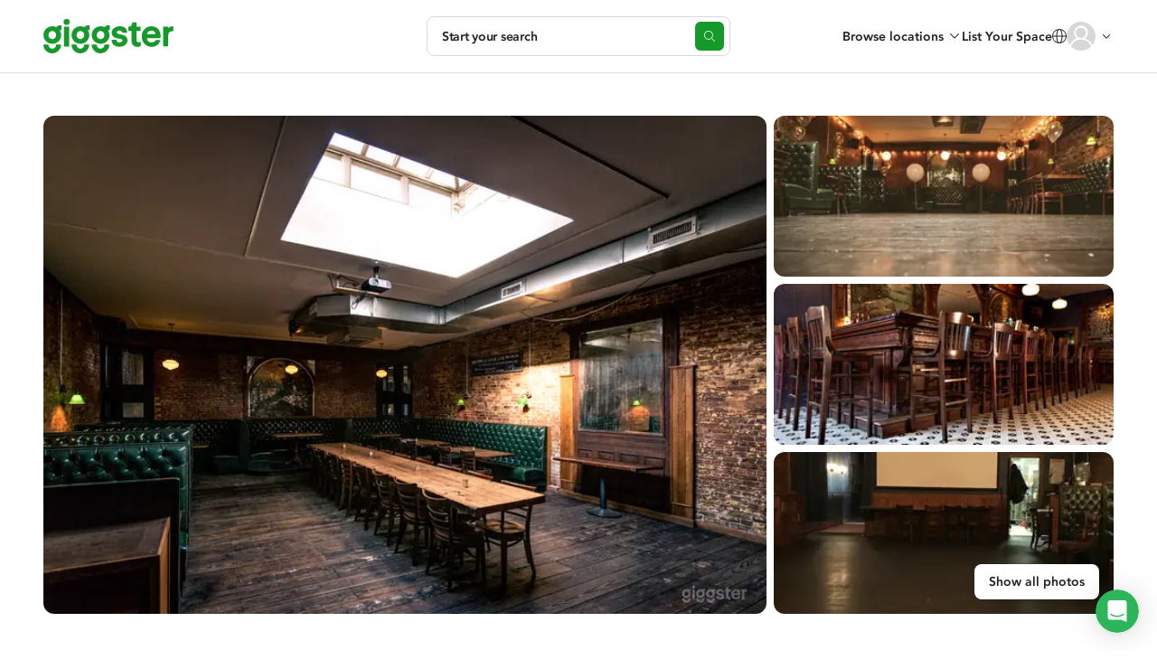

--- FILE ---
content_type: text/html; charset=utf-8
request_url: https://giggster.com/listing/classically-styled-bar-and-private-event-space
body_size: 106863
content:
 <!doctype html> <html lang="en" class=" "> <head> <meta charset="utf-8"> <base href="/"> <meta id="viewport" name="viewport" content="width=device-width,initial-scale=1"> <title>Brooklyn Bar & Event Space for Rent | Williamsburg Venue | Giggster</title> <link rel="manifest" href="/static/assets/manifest.webmanifest">  <link rel="icon" type="image/png" href="/static/images/favicon/favicon-32.png"> <link rel="icon" type="image/svg+xml" href="/static/images/favicon/favicon.svg"> <link rel="apple-touch-icon" sizes="180x180" href="/static/images/favicon/apple-touch-icon.png">   <meta name="description" content="Rent this versatile Williamsburg bar for filming, photoshoots or events in Brooklyn from $125/hr. Features projector, sound system, commercial kitchen & seating for up to 100 guests."> <meta property="og:url" content="https://giggster.com/listing/classically-styled-bar-and-private-event-space"> <meta property="og:type" content="website"> <meta property="og:title" content="Brooklyn Bar & Event Space for Rent | Williamsburg Venue | Giggster"> <meta property="og:description" content="Rent this versatile Williamsburg bar for filming, photoshoots or events in Brooklyn from $125/hr. Features projector, sound system, commercial kitchen & seating for up to 100 guests."> <meta property="og:image" content="https://static.giggster.com/images/location/3ea20894-2676-46e4-8455-51f86a3c72c0/8c1f6c43-3632-4d2a-bb13-d155abc7e42e/mid_x3.jpeg"> <meta name="twitter:title" content="Brooklyn Bar & Event Space for Rent | Williamsburg Venue | Giggster"> <meta name="twitter:description" content="Rent this versatile Williamsburg bar for filming, photoshoots or events in Brooklyn from $125/hr. Features projector, sound system, commercial kitchen & seating for up to 100 guests."> <meta name="twitter:image" content="https://static.giggster.com/images/location/3ea20894-2676-46e4-8455-51f86a3c72c0/8c1f6c43-3632-4d2a-bb13-d155abc7e42e/mid_x3.jpeg"> <meta name="twitter:card" content="summary_large_image"> <meta name="p:domain_verify" content="0d331653e32cc9057aeb9788bd3d2cad">                            <script type="application/ld+json"> {
         "@context": "https://schema.org",
         "@type": "FAQPage",
         "mainEntity": [{
         "@type": "Question",
         "name": "What\u0027s the maximum attendees I can have at this location?",
         "acceptedAnswer": {
               "@type": "Answer",
               "text": "Michael  allows 60\u002b attendees on location"
            }
         }, {
            "@type": "Question",
            "name": "What types of activities are allowed at this location?",
            "acceptedAnswer": {
               "@type": "Answer",
               "text": "Michael  allows production, events and meetings"
            }
         }  , {
               "@type": "Question",
               "name": "How many square feet is the location?",
               "acceptedAnswer": {
                  "@type": "Answer",
                  "text": "Classically Styled Bar and Private Event Space is 1900 sq\/ft"
               }
            }  ]
      } </script>   <script type="application/ld+json"> {
      "@context": "https://schema.org/",
      "@type": "Product",
      "name": "Classically Styled Bar and Private Event Space",  "image": "https://static.giggster.com/images/location/3ea20894-2676-46e4-8455-51f86a3c72c0/8c1f6c43-3632-4d2a-bb13-d155abc7e42e/mid_x3.jpeg",   "description":"Classically styled bar and event space located in Williamsburg, Brooklyn. \nAvailable for events and productions.   \n\nProduction rates at $225/hr (negotiable depending on timing and date)\n\nThe venue holds two rooms, our spacious front bar room and versatile back room lounge and event space. Open daily. \n\nPrivate back room lounge and full venue rentals available. We offer a big screen projector, professional sound system, light board and booth seating. \n\nFor events:\n\nAll event rentals require a minimum spend at the bar to rent. That bar minimum will be on a scale depending on time, date and day of the week. \n\nOur space is versatile and well sized, perfect for almost any event. Bar service available daily, no outside alcohol permitted.\n\nClassically styled bar and event space located in Williamsburg, Brooklyn.",  "sku": "3ea20894-2676-46e4-8455-51f86a3c72c0",
      "brand": {
         "@type": "Brand",
          "name": "Giggster"
      },
      "category": "commercial",  "review": [   {
                  "@type": "Review",
                  "datePublished": "2 years",
                  "reviewBody": "The establishment was perfect for my 40th Birthday Brunch!",
                  "author": {
                     "@type": "Person",
                     "name": "Patricia" },
                  "reviewRating": {
                     "@type": "Rating",
                     "bestRating": "5",
                     "ratingValue":  "5"  ,
                     "worstRating": "1"
                  }
               }  ],
         "aggregateRating": {
            "@type": "AggregateRating",
            "bestRating": "5",
            "ratingValue": "5",  "reviewCount": "1",  "ratingCount": "11"
         },  "additionalProperty":[{
                     "@type": "PropertyValue",
                     "name": "Booth Seating"
                  },{
                     "@type": "PropertyValue",
                     "name": "Lighting System"
                  },{
                     "@type": "PropertyValue",
                     "name": "Sound System"
                  },{
                     "@type": "PropertyValue",
                     "name": "Stage"
                  },{
                     "@type": "PropertyValue",
                     "name": "TVs"
                  },{
                     "@type": "PropertyValue",
                     "name": "High Ceiling"
                  },{
                     "@type": "PropertyValue",
                     "name": "Dark Wood Floor"
                  },{
                     "@type": "PropertyValue",
                     "name": "Brick Walls"
                  },{
                     "@type": "PropertyValue",
                     "name": "Colored Walls"
                  },{
                     "@type": "PropertyValue",
                     "name": "Wallpaper"
                  } ],
      "offers": {
         "@type": "Offer",
         "priceCurrency": "USD",  "price": "125", "url": "https:\/\/giggster.com/listing/classically-styled-bar-and-private-event-space"
      }
   } </script>  <script type="application/ld+json"> {
      "@context": "http://www.schema.org",
      "@type": "BreadcrumbList",
      "itemListElement":
      [
         {
            "@type":"ListItem",
            "position":1,
            "item": {
               "@type":"WebPage",
               "@id": "/",
                "name": "giggster"
            }
         },
         {
            "@type":"ListItem",
            "position":2,
            "item": {
               "@type":"WebPage",
               "@id": "/search/Brooklyn--NY--USA",
               "name": "Brooklyn" }
         },
         {
            "@type":"ListItem",
            "position":3,
            "item": {
               "@type":"WebPage",
               "@id": "/listing/classically-styled-bar-and-private-event-space",
               "name": "Classically Styled Bar and Private Event Space" }
         }
      ]
   } </script>   
<link rel="canonical" href="https://giggster.com/listing/classically-styled-bar-and-private-event-space" />

	<link rel="alternate" hreflang="en" href="https://giggster.com/listing/classically-styled-bar-and-private-event-space" />

 <meta name="apple-itunes-app" content="app-id=1324961772">    <link rel="preload" as="script" href="https://www.googletagmanager.com/gtag/js?id=G-9TJ7SD27CM"> <link rel="preload" as="font" href="/static/fonts/hinted-avenir-heavy.a00a52381dfd4c11ba1ec45ee98d201a.woff2" crossorigin> <link rel="preload" as="font" href="/static/fonts/hinted-avenir-roman.b77a9084aadeadf37a0361098fbffaf1.woff2" crossorigin> <link rel="preload" as="font" href="/static/fonts/hinted-avenir-medium.3d538366816fc73801d0e8c23fd4e429.woff2" crossorigin> <link rel="preload" as="font" href="/static/fonts/icons/icomoon.d8ef581a217c6b9b09655306a750697e.woff2" crossorigin>   <script defer="defer" src="/static/scripts/common.cd873b0d26c7e0203a6c.js"></script><script defer="defer" src="/static/scripts/pages.v2.listings.ld.3bf82dec9c517a7a543f.js"></script><link href="/static/styles/pages.v2.listings.ld.25a720e976a512cdfc84.css" rel="stylesheet">      <script>!function(){const e=localStorage.getItem("user_location_expires");if(e&&parseInt(e)>Date.now())return;const n=document.createElement("link");n.rel="preload",n.as="fetch",n.href="https:\/\/api.giggster.com/user/current_location",n.crossOrigin="anonymous",document.head.appendChild(n)}()</script>   <script type="application/json" data-gig-selector="language">""</script> <script type="application/json" data-gig-selector="route">"listing"</script> <script type="application/json" data-gig-selector="hostMenu"> null </script> <script type="application/json" data-gig-selector="gg-89-city-autosuggest"> null </script> <script type="application/json" data-gig-selector="dnt"> false </script> <script type="application/json" data-gig-selector="web-config">{"api":"https://api.giggster.com","app":"https://giggster.com","ws":"wss://ws.giggster.com","ab":"","mc1":"https://mc.giggter.com","siteUrl":"https://giggster.com","gigTrackingUrl":"https://t.giggster.com/cl_stat","attachmentStatic":"https://attachments.giggster.com","amplitudeDeploymentKey":"client-ZziVdgrv35Xb9IfeN6sbpS3cZzlv9KM5","agreementVersion":"","features":{"sys-notif":{"enabled":false,"text":"","slug":""}}}</script>   </head> <body class="wrapper  " data-route="listing">  <div class="unsupported-browser-warning unsupported-browser-warning-js" styles="display: none;"> <div class="unsupported-browser-warning--container"> <p class="unsupported-browser-warning--text"> Your browser version is no longer supported. Please consider updating. <br class="unsupported-browser-warning--br"> <a class="unsupported-browser-warning--link link" href="/unsupported-browser" target="_blank" rel="noopener noreferrer">You can also check our browser requirements here.</a> </p> <button class="unsupported-browser-warning--close unsupported-browser-warning--close-js" aria-label="close"></button> </div> </div>                   <header class="def-header def-header-js   " data-role="guest"> <div class="def-header--container"> <div class="def-header--content"> <div class="def-header--side def-header--side__left def-header-left-js  "> <a class="def-header--logo def-header-logo" href="/" aria-label="Giggster"> <svg class="svg-icon svg-icon__logo/short def-header-logo--img def-header-logo--img__short" fill="var(--icon-color, #159929)" viewBox="0 0 128 128"> <path d="M99.5 0c-7.3 0-13 3-17.2 8.7a40.4 40.4 0 0 0-59 35.7c0 22.1 18.3 40 40.7 40a40.3 40.3 0 0 0 40.6-40c0-7.8-2.3-15.4-6.6-21.9 4.3-1.3 8.3.2 8.3.2V1.4S104.2 0 99.5 0ZM81.7 44.4c0 10.3-8 18.7-17.7 18.7-9.8 0-17.7-8.4-17.7-18.7 0-10.3 8-18.6 17.7-18.6S81.7 34 81.7 44.4Z"/> <path d="M81.7 87.3v.7c0 10.3-8 18.6-17.7 18.6a18.2 18.2 0 0 1-17.7-19.3h-23v.7c0 22 18.3 40 40.7 40 22.4 0 40.6-18 40.6-40v-.7h-23Z"/> </svg> <svg class="svg-icon svg-icon__logo/full def-header-logo--img def-header-logo--img__full" fill="var(--icon-color, #159929)" viewBox="0 0 144 38"> <use href="#logo-letter-g"/> <path d="M22.8 8.5h5.6v21.9h-5.6v-22Z"/> <path d="M29 3.3a3.3 3.3 0 1 1-6.7 0 3.3 3.3 0 0 1 6.7 0Z"/> <use x="31.1" href="#logo-letter-g"/> <use x="53.4" href="#logo-letter-g"/> <path d="M84.2 12.8c-1.9 0-3 .8-3 2 0 1.4 1.9 1.8 4.2 2.3 3.4.7 7.6 1.6 7.6 6.6 0 4-3.8 7-9 7a9.8 9.8 0 0 1-6-1.8 7 7 0 0 1-2.6-5.6V23h5.4v.1c0 1.4 1 2.9 3.4 2.9s3.3-1.3 3.3-2.3c0-1.3-1.8-1.6-4-2-3.4-.5-8-1.3-8-7a6 6 0 0 1 2.7-4.7 9.9 9.9 0 0 1 6-2c5.4 0 8.5 2.6 8.5 7v.2h-5.3V15c0-.7-1-2.1-3.2-2.2Z"/> <path d="M105.3 25.8c-1.5 0-2.3-1-2.3-2.9v-9.7h4.6V8.5H103V3.7h-4.6v.1c-.1 4.4-3.5 4.7-4.1 4.7H94v4.7h3.4v10.3c0 1 .2 3 1.1 4.5 1.1 1.9 3 2.8 5.4 2.8a7 7 0 0 0 3.8-.9h.1v-4.7l-.2.1s-1 .5-2.3.5Z"/> <path fill-rule="evenodd" d="m129.7 19.2-.2 2h-15a5.3 5.3 0 0 0 5.3 4.7c2.2 0 3.7-.9 4.6-2.6h5.2c-.6 1.8-1.8 4.2-3.6 5.6a10 10 0 0 1-6.2 1.9c-3 0-5.6-1-7.7-3.1-2.2-2.1-3.2-5-3.2-8.4a11.1 11.1 0 0 1 3-8 10 10 0 0 1 7.4-3.2c3.2 0 5.8 1 7.7 3 1.8 2 2.7 4.7 2.7 8Zm-13.7-5a4.7 4.7 0 0 0-1.4 2.6h9.5a4.5 4.5 0 0 0-1.3-2.7c-.8-.8-2-1.2-3.5-1.2-1.4 0-2.5.4-3.3 1.3Z" clip-rule="evenodd"/> <path d="M142.2 8.2c-1.6 0-3 .7-4.1 1.9V8.4h-5.6v21.9h5.6V18.2c0-3.2 1.6-4.7 4.7-4.7h1V8.3l-1.4-.1Z"/> <defs> <g id="logo-letter-g"> <path fill-rule="evenodd" d="M14.3 9.1c1-1.4 2.4-2.1 4.1-2.1a3.3 3.3 0 0 1 1.7.3v5.2s-1-.4-2 0a9.5 9.5 0 0 1 1.6 5.3c0 5.3-4.4 9.7-9.9 9.7A9.8 9.8 0 0 1 0 17.8 9.8 9.8 0 0 1 9.8 8c1.6 0 3 .3 4.5 1ZM9.8 22.3a4.4 4.4 0 0 0 4.3-4.5c0-2.5-1.9-4.5-4.3-4.5a4.4 4.4 0 0 0-4.2 4.5 4.4 4.4 0 0 0 4.2 4.5Z" clip-rule="evenodd"/> <path d="M14.1 28.2v.2a4.4 4.4 0 0 1-4.3 4.5 4.4 4.4 0 0 1-4.2-4.6H0v.1C0 33.6 4.4 38 9.8 38a9.8 9.8 0 0 0 9.9-9.8h-5.6Z"/> </g> </defs> </svg> </a> </div> <div class="def-header--side def-header--side__center def-header-center-js  ">  <div class="def-header--search-trigger search-trigger-js">   <button type="button" class="search-trigger search-trigger-root-js "> <div class="search-trigger--content"> <div class="search-trigger--info"> <div class="search-trigger--main-info"> <span class="search-trigger--info-item search-trigger--info-item__activity" data-section="activity"> <span class="search-trigger--info-item-text activity-js"></span> </span> <span class="search-trigger--info-item search-trigger--info-item__place" data-section="place"> <span class="search-trigger--info-item-text place-js"></span> </span> </div> <span class="search-trigger--info-item search-trigger--info-item__when when-js" data-section="when"> <span class="search-trigger--info-item-text search-trigger--info-item-text__when-short when-short-js">  Anytime  </span> <span class="search-trigger--info-item-text search-trigger--info-item-text__when-full when-full-js">  Anytime  </span> </span> </div> <span class="search-trigger--start-text">Start your search</span> </div> <div class="search-trigger--btn"></div> </button>  </div> <div class="def-header--go-to-search go-to-search-js">       <aside class="go-to-search go-to-search-root-js " aria-label="Start your search" tabindex="-1"> <form class="go-to-search--container" action> <div class="go-to-search--groups-container"> <div class="go-to-search--group">  <label class="go-to-search--label" for="2859156">What are you planning?</label> <div class="go-to-search--group-value activity-autocomplete-js"> <input class="go-to-search--inp autocomplete-input-js" autocomplete="off" id="2859156" placeholder="Search"> <button class="go-to-search--clear clear-activity-js" type="button"> <svg class="svg-icon svg-icon__cross-in-circle go-to-search--clear-icon" viewBox="0 0 16 16"> <path fill="var(--icon-color, currentColor)" fill-rule="evenodd" clip-rule="evenodd" d="M8 16C12.4183 16 16 12.4183 16 8C16 3.58172 12.4183 0 8 0C3.58172 0 0 3.58172 0 8C0 12.4183 3.58172 16 8 16ZM5.85355 5.14645C5.65829 4.95118 5.34171 4.95118 5.14645 5.14645C4.95118 5.34171 4.95118 5.65829 5.14645 5.85355L7.29289 8L5.14645 10.1464C4.95118 10.3417 4.95118 10.6583 5.14645 10.8536C5.34171 11.0488 5.65829 11.0488 5.85355 10.8536L8 8.70711L10.1464 10.8536C10.3417 11.0488 10.6583 11.0488 10.8536 10.8536C11.0488 10.6583 11.0488 10.3417 10.8536 10.1464L8.70711 8L10.8536 5.85355C11.0488 5.65829 11.0488 5.34171 10.8536 5.14645C10.6583 4.95118 10.3417 4.95118 10.1464 5.14645L8 7.29289L5.85355 5.14645Z"/> </svg> </button> </div> </div> <div class="go-to-search--group go-to-search--group__place">  <label class="go-to-search--label" for="2859157">Where?</label> <div class="go-to-search--group-value city-autocomplete-js"> <input class="go-to-search--inp autocomplete-input-js" autocomplete="off" id="2859157" placeholder="Enter the city"> <button class="go-to-search--clear clear-place-js" type="button"> <svg class="svg-icon svg-icon__cross-in-circle go-to-search--clear-icon" viewBox="0 0 16 16"> <path fill="var(--icon-color, currentColor)" fill-rule="evenodd" clip-rule="evenodd" d="M8 16C12.4183 16 16 12.4183 16 8C16 3.58172 12.4183 0 8 0C3.58172 0 0 3.58172 0 8C0 12.4183 3.58172 16 8 16ZM5.85355 5.14645C5.65829 4.95118 5.34171 4.95118 5.14645 5.14645C4.95118 5.34171 4.95118 5.65829 5.14645 5.85355L7.29289 8L5.14645 10.1464C4.95118 10.3417 4.95118 10.6583 5.14645 10.8536C5.34171 11.0488 5.65829 11.0488 5.85355 10.8536L8 8.70711L10.1464 10.8536C10.3417 11.0488 10.6583 11.0488 10.8536 10.8536C11.0488 10.6583 11.0488 10.3417 10.8536 10.1464L8.70711 8L10.8536 5.85355C11.0488 5.65829 11.0488 5.34171 10.8536 5.14645C10.6583 4.95118 10.3417 4.95118 10.1464 5.14645L8 7.29289L5.85355 5.14645Z"/> </svg> </button> </div> </div> <div class="go-to-search--group go-to-search--group__when when-group-js">  <label class="go-to-search--label" for="2859158">When?</label> <div class="go-to-search--group-value"> <div class="go-to-search--inp when-selector when-js " tabindex="0"> <button class="when-selector--value value-js" type="button" id="2859158">  Pick the date  </button> <div class="when-selector--content content-js"></div> </div> <button class="go-to-search--clear clear-when-js" type="button"> <svg class="svg-icon svg-icon__cross-in-circle go-to-search--clear-icon" viewBox="0 0 16 16"> <path fill="var(--icon-color, currentColor)" fill-rule="evenodd" clip-rule="evenodd" d="M8 16C12.4183 16 16 12.4183 16 8C16 3.58172 12.4183 0 8 0C3.58172 0 0 3.58172 0 8C0 12.4183 3.58172 16 8 16ZM5.85355 5.14645C5.65829 4.95118 5.34171 4.95118 5.14645 5.14645C4.95118 5.34171 4.95118 5.65829 5.14645 5.85355L7.29289 8L5.14645 10.1464C4.95118 10.3417 4.95118 10.6583 5.14645 10.8536C5.34171 11.0488 5.65829 11.0488 5.85355 10.8536L8 8.70711L10.1464 10.8536C10.3417 11.0488 10.6583 11.0488 10.8536 10.8536C11.0488 10.6583 11.0488 10.3417 10.8536 10.1464L8.70711 8L10.8536 5.85355C11.0488 5.65829 11.0488 5.34171 10.8536 5.14645C10.6583 4.95118 10.3417 4.95118 10.1464 5.14645L8 7.29289L5.85355 5.14645Z"/> </svg> </button> </div> </div> </div> <button class="go-to-search--go-hidden go-hidden-js" type="button" tabindex="-1" aria-label="Search"></button> <button class="go-to-search--go-btn fake-link-js go-js" href="/search"> <svg class="svg-icon svg-icon__search go-to-search--go-btn-icon" viewBox="0 0 17 16" fill="var(--icon-color, currentColor)"> <path d="M7 13C3.41015 13 0.5 10.0899 0.5 6.5C0.5 2.91015 3.41015 0 7 0C10.5899 0 13.5 2.91015 13.5 6.5C13.5 10.0899 10.5899 13 7 13ZM7 12C10.0376 12 12.5 9.53757 12.5 6.5C12.5 3.46243 10.0376 1 7 1C3.96243 1 1.5 3.46243 1.5 6.5C1.5 9.53757 3.96243 12 7 12ZM15.6464 15.8536L12.1464 12.3536C11.9512 12.1583 11.9512 11.8417 12.1464 11.6464C12.3417 11.4512 12.6583 11.4512 12.8536 11.6464L16.3536 15.1464C16.5488 15.3417 16.5488 15.6583 16.3536 15.8536C16.1583 16.0488 15.8417 16.0488 15.6464 15.8536Z"/> </svg> Search </button> </form> </aside>  </div>    </div> <div class="def-header--side def-header--side__right def-header-right-js  "> <ul class="user-menu-list user-menu-list__header-menu">  <li class="user-menu-list--item user-menu-list--item__renter-text-item user-menu-list--item__browse-locations"> <button class="user-menu-list--link browse-locations-btn browse-locations-js">Browse locations</button> <div class="browse-locations-container-js">    <div class="browse-locations-menu browse-locations-menu-js" aria-hidden="true" role="dialog"> <button class="browse-locations-menu--close close-js" aria-label="close"></button> <ul class="browse-locations-menu--links-list">  <li class="browse-locations-menu--group-item browse-locations-menu--group-item__top"> <button class="browse-locations-menu--group-label browse-locations-menu--group-label__top">Activities</button> <ul class="browse-locations-menu--links-list browse-locations-menu--links-list__group">  <li class="browse-locations-menu--group-item browse-locations-menu--group-item__group"> <a class="browse-locations-menu--group-link browse-locations-menu--group-label browse-locations-menu--group-label__group" href="/book/photo-shoot">Photo Shoot</a> </li>  <li class="browse-locations-menu--group-item browse-locations-menu--group-item__group"> <a class="browse-locations-menu--group-link browse-locations-menu--group-label browse-locations-menu--group-label__group" href="/book/filming">Filming</a> </li>  <li class="browse-locations-menu--group-item browse-locations-menu--group-item__group"> <a class="browse-locations-menu--group-link browse-locations-menu--group-label browse-locations-menu--group-label__group" href="/book/event">Event</a> </li>  <li class="browse-locations-menu--group-item browse-locations-menu--group-item__group"> <a class="browse-locations-menu--group-link browse-locations-menu--group-label browse-locations-menu--group-label__group" href="/book/wedding">Wedding</a> </li>  <li class="browse-locations-menu--group-item browse-locations-menu--group-item__group"> <a class="browse-locations-menu--group-link browse-locations-menu--group-label browse-locations-menu--group-label__group" href="/book/party">Party</a> </li>  <li class="browse-locations-menu--group-item browse-locations-menu--group-item__group"> <a class="browse-locations-menu--group-link browse-locations-menu--group-label browse-locations-menu--group-label__group" href="/book/baby-shower">Baby Shower</a> </li>  <li class="browse-locations-menu--group-item browse-locations-menu--group-item__group"> <a class="browse-locations-menu--group-link browse-locations-menu--group-label browse-locations-menu--group-label__group" href="/book/birthday-party">Birthday</a> </li>  <li class="browse-locations-menu--group-item browse-locations-menu--group-item__group"> <a class="browse-locations-menu--group-link browse-locations-menu--group-label browse-locations-menu--group-label__group" href="/book/bridal-shower">Bridal Shower</a> </li>  <li class="browse-locations-menu--group-item browse-locations-menu--group-item__group"> <a class="browse-locations-menu--group-link browse-locations-menu--group-label browse-locations-menu--group-label__group" href="/book/outdoor-party">Outdoor Event</a> </li>  </ul> </li>  <li class="browse-locations-menu--group-item browse-locations-menu--group-item__top"> <button class="browse-locations-menu--group-label browse-locations-menu--group-label__top">Types</button> <ul class="browse-locations-menu--links-list browse-locations-menu--links-list__group">  <li class="browse-locations-menu--group-item browse-locations-menu--group-item__group"> <a class="browse-locations-menu--group-link browse-locations-menu--group-label browse-locations-menu--group-label__group" href="/book/house">House</a> </li>  <li class="browse-locations-menu--group-item browse-locations-menu--group-item__group"> <a class="browse-locations-menu--group-link browse-locations-menu--group-label browse-locations-menu--group-label__group" href="/book/office">Office</a> </li>  <li class="browse-locations-menu--group-item browse-locations-menu--group-item__group"> <a class="browse-locations-menu--group-link browse-locations-menu--group-label browse-locations-menu--group-label__group" href="/book/photo-studio">Photo Studio</a> </li>  <li class="browse-locations-menu--group-item browse-locations-menu--group-item__group"> <a class="browse-locations-menu--group-link browse-locations-menu--group-label browse-locations-menu--group-label__group" href="/book/film-studio">Film Studio</a> </li>  <li class="browse-locations-menu--group-item browse-locations-menu--group-item__group"> <a class="browse-locations-menu--group-link browse-locations-menu--group-label browse-locations-menu--group-label__group" href="/book/mansion">Mansion</a> </li>  <li class="browse-locations-menu--group-item browse-locations-menu--group-item__group"> <a class="browse-locations-menu--group-link browse-locations-menu--group-label browse-locations-menu--group-label__group" href="/book/gallery">Gallery</a> </li>  <li class="browse-locations-menu--group-item browse-locations-menu--group-item__group"> <a class="browse-locations-menu--group-link browse-locations-menu--group-label browse-locations-menu--group-label__group" href="/book/pool">Pool</a> </li>  <li class="browse-locations-menu--group-item browse-locations-menu--group-item__group"> <a class="browse-locations-menu--group-link browse-locations-menu--group-label browse-locations-menu--group-label__group" href="/book/hospital">Hospital</a> </li>  </ul> </li>  <li class="browse-locations-menu--group-item browse-locations-menu--group-item__top"> <button class="browse-locations-menu--group-label browse-locations-menu--group-label__top">Features</button> <ul class="browse-locations-menu--links-list browse-locations-menu--links-list__group">  <li class="browse-locations-menu--group-item browse-locations-menu--group-item__group"> <a class="browse-locations-menu--group-link browse-locations-menu--group-label browse-locations-menu--group-label__group" href="/book/rooftop">Rooftop</a> </li>  <li class="browse-locations-menu--group-item browse-locations-menu--group-item__group"> <a class="browse-locations-menu--group-link browse-locations-menu--group-label browse-locations-menu--group-label__group" href="/book/ballroom">Ballroom</a> </li>  <li class="browse-locations-menu--group-item browse-locations-menu--group-item__group"> <a class="browse-locations-menu--group-link browse-locations-menu--group-label browse-locations-menu--group-label__group" href="/book/outdoor">Outdoor</a> </li>  <li class="browse-locations-menu--group-item browse-locations-menu--group-item__group"> <a class="browse-locations-menu--group-link browse-locations-menu--group-label browse-locations-menu--group-label__group" href="/book/loft">Loft</a> </li>  <li class="browse-locations-menu--group-item browse-locations-menu--group-item__group"> <a class="browse-locations-menu--group-link browse-locations-menu--group-label browse-locations-menu--group-label__group" href="/book/office">Office Space</a> </li>  <li class="browse-locations-menu--group-item browse-locations-menu--group-item__group"> <a class="browse-locations-menu--group-link browse-locations-menu--group-label browse-locations-menu--group-label__group" href="/book/conference-room">Conference Room</a> </li>  <li class="browse-locations-menu--group-item browse-locations-menu--group-item__group"> <a class="browse-locations-menu--group-link browse-locations-menu--group-label browse-locations-menu--group-label__group" href="/book/party-hall">Party Hall</a> </li>  <li class="browse-locations-menu--group-item browse-locations-menu--group-item__group"> <a class="browse-locations-menu--group-link browse-locations-menu--group-label browse-locations-menu--group-label__group" href="/book/fitness-studio">Fitness Studio</a> </li>  <li class="browse-locations-menu--group-item browse-locations-menu--group-item__group"> <a class="browse-locations-menu--group-link browse-locations-menu--group-label browse-locations-menu--group-label__group" href="/book/gym">Gym</a> </li>  </ul> </li>  <li class="browse-locations-menu--group-item browse-locations-menu--group-item__top"> <button class="browse-locations-menu--group-label browse-locations-menu--group-label__top">Cities</button> <ul class="browse-locations-menu--links-list browse-locations-menu--links-list__group">  <li class="browse-locations-menu--group-item browse-locations-menu--group-item__group"> <a class="browse-locations-menu--group-link browse-locations-menu--group-label browse-locations-menu--group-label__group" href="/find/los-angeles--ca">Los Angeles</a> </li>  <li class="browse-locations-menu--group-item browse-locations-menu--group-item__group"> <a class="browse-locations-menu--group-link browse-locations-menu--group-label browse-locations-menu--group-label__group" href="/find/new-york--ny">New York</a> </li>  <li class="browse-locations-menu--group-item browse-locations-menu--group-item__group"> <a class="browse-locations-menu--group-link browse-locations-menu--group-label browse-locations-menu--group-label__group" href="/find/atlanta--ga">Atlanta</a> </li>  <li class="browse-locations-menu--group-item browse-locations-menu--group-item__group"> <a class="browse-locations-menu--group-link browse-locations-menu--group-label browse-locations-menu--group-label__group" href="/find/chicago--il">Chicago</a> </li>  <li class="browse-locations-menu--group-item browse-locations-menu--group-item__group"> <a class="browse-locations-menu--group-link browse-locations-menu--group-label browse-locations-menu--group-label__group" href="/find/san-francisco--ca">San Francisco</a> </li>  <li class="browse-locations-menu--group-item browse-locations-menu--group-item__group"> <a class="browse-locations-menu--group-link browse-locations-menu--group-label browse-locations-menu--group-label__group" href="/find/miami--fl">Miami</a> </li>  <li class="browse-locations-menu--group-item browse-locations-menu--group-item__group"> <a class="browse-locations-menu--group-link browse-locations-menu--group-label browse-locations-menu--group-label__group" href="/find/washington--dc">Washington DC</a> </li>  <li class="browse-locations-menu--group-item browse-locations-menu--group-item__group"> <a class="browse-locations-menu--group-link browse-locations-menu--group-label browse-locations-menu--group-label__group" href="/find/austin--tx">Austin</a> </li>  <li class="browse-locations-menu--group-item browse-locations-menu--group-item__group"> <a class="browse-locations-menu--group-link browse-locations-menu--group-label browse-locations-menu--group-label__group" href="/find/houston--tx">Houston</a> </li>  </ul> </li>  </ul> </div>   </div> </li>   <li class="user-menu-list--item user-menu-list--item__renter-text-item user-menu-list--item__become-a-host user-menu-list--item__switch-action"> <a class="user-menu-list--link" href="/landing-owner"> List Your Space </a> </li>  <li class="user-menu-list--item user-menu-list--item__center user-menu-list--item__search-trigger-mobile"> <button class="user-menu-list--link def-header--search-trigger-mobile search-trigger-mobile-js" aria-label="Start your search"></button> </li> <li class="user-menu-list--item user-menu-list--item__center user-menu-list--item__language">   <div class="change-language-button" data-merepopover="popoverLanguage-"> <div class="change-language-button--btn" data-toggle="dropdown"> <svg class="svg-icon svg-icon__globe change-language-button--icon" viewBox="0 0 16 16"> <path fill="var(--icon-color, currentColor)" fill-rule="evenodd" d="M7.2 1.43c.3-.31.57-.43.8-.43.23 0 .5.12.8.43.3.32.6.8.86 1.45.47 1.18.78 2.8.83 4.62H5.51c.05-1.82.36-3.44.83-4.62.26-.64.55-1.13.86-1.45ZM4.5 7.5c.06-1.92.39-3.67.91-4.99.19-.46.4-.88.64-1.23A7 7 0 0 0 1.02 7.5H4.5Zm-3.48 1H4.5c.05 1.92.38 3.67.9 4.99.19.46.4.88.64 1.23A7 7 0 0 1 1.02 8.5Zm4.49 0h4.98a13.85 13.85 0 0 1-.83 4.62 4.63 4.63 0 0 1-.86 1.45c-.3.31-.57.43-.8.43-.23 0-.5-.12-.8-.43-.3-.32-.6-.8-.86-1.45-.47-1.18-.78-2.8-.83-4.62Zm5.98 0a14.85 14.85 0 0 1-.9 4.99c-.19.46-.4.88-.64 1.23a7 7 0 0 0 5.03-6.22H11.5Zm3.5-1a7 7 0 0 0-5.04-6.22c.24.35.45.77.64 1.23.52 1.32.85 3.07.9 4.99H15ZM16 8A8 8 0 1 1 0 8a8 8 0 0 1 16 0Z"/> </svg> </div> <div id="popoverLanguage-" class="change-language-dropdown dropdown-menu" style="display:none"> <a class="change-language-dropdown--link change-language-dropdown--link__active change-language-link-js" href="#" data-language="">North America</a> <a class="change-language-dropdown--link  change-language-link-js" href="#" data-language="uk">UK</a> </div> </div>  </li>  <li class="user-menu-list--item user-menu-list--item__center def-header-ava ava-container-js"> <div class="def-header-ava--ava">     <button class=" user-avatar user-avatar-js user-avatar__outline-hover  user-avatar__empty  "  tabindex="-1"  aria-label="User avatar">    </button>   <div class="def-header-ava--notification-dot"></div> </div> <svg class="svg-icon svg-icon__chevrone-down def-header-ava--arrow" viewBox="0 0 16 16"> <path fill="var(--icon-color, currentColor)" fill-rule="evenodd" d="M11.854 6.146a.5.5 0 0 1 0 .708L8 11 4.146 6.854a.5.5 0 1 1 .708-.708L8 9.586l3.146-3.44a.5.5 0 0 1 .708 0Z" clip-rule="evenodd"/> </svg> </li> </ul> </div>   <div id="popoverNotih" style="display:none" class="popover notification-center notification-center__popover notification-center-js" role="tooltip"> <div class="notification-center--arrow arrow"></div> <div class="popover-content notification-center--content"> <div class="notification-center--title"> <div class="notification-center--counter">Notifications (<span class="notif-count-js"></span>)</div>  </div>  <div class="notification-center--empty"> <div class="notification-center--empty-icon"></div> You have no notifications. </div>  <div class="notification-center--footer"> <a href="/notifications" class="notification-center--footer-link">See all notifications</a> </div> </div> </div>  </div> </div> </header> <svg class="svg-sprites" aria-hidden="true"> <clipPath id="def-header--ava-dot-mask" clipPathUnits="objectBoundingBox"> <path d="m.956.294a.188.188 0 0 1-.25-.25.5 .5 0 1 0 .25.25z"/> </clipPath> </svg>   <div class="user-menu modal simple-modal simple-modal__side-modal micromodal-slide" id="user-menu-modal" aria-hidden="true"> <div class="simple-modal--overlay modal__overlay" data-close-parent-modal tabindex="-1"> <div class="simple-modal--dialog modal-dialog"> <div class="simple-modal--container modal__container" role="dialog" aria-modal="true" aria-label="user menu"> <div class="user-menu--modal-content simple-modal--content modal-content"> <header class="user-menu--header"> <div class="user-menu--user"> <div class="user-menu--ava">     <button class=" user-avatar user-avatar-js   user-avatar__empty  "  tabindex="-1"  aria-label="User avatar">    </button>   </div> <div class="user-menu--info">   <p class="user-menu--name" title="Get Started">Get Started</p>  <p class="user-menu--email" title=""></p>  </div> </div> <button class="user-menu--close simple-modal--close-btn" aria-label="close modal" data-micromodal-close> <svg class="svg-icon svg-icon__close-big simple-modal--close-icon" width="16" height="16" viewBox="0 0 16 16"> <path stroke="var(--icon-color, currentColor)" d="m1 1 14 14M15 1 1 15" stroke-linecap="round"/> </svg> </button> </header>  <nav class="user-menu--nav">  <div class="user-menu--auth"> <button class="user-menu--auth-btn btn btn-success login-js" type="button">Log In</button> <button class="user-menu--auth-btn btn btn-default btn-default__green sign-up-js" type="button">Sign Up</button> </div>      <ul class="user-menu--menu-groups">   <li class="user-menu--group-item"> <ul class="user-menu-list"> <li class="user-menu-list--item user-menu-list--item__browse-locations"> <button class="user-menu-list--link browse-locations-js"> <svg class="svg-icon svg-icon__grid-tile user-menu-list--icon" viewBox="0 0 16 16" fill="var(--icon-color, currentColor)"> <path d="M10 1v5h5V2c0-.6-.4-1-1-1h-4Zm4-1a2 2 0 0 1 2 2v5H9V0h5Zm-4 10v5h4c.6 0 1-.4 1-1v-4h-5ZM9 9h7v5a2 2 0 0 1-2 2H9V9ZM1 6h5V1H2a1 1 0 0 0-1 1v4ZM0 2C0 1 .9 0 2 0h5v7H0V2Zm1 8v4c0 .6.4 1 1 1h4v-5H1Zm6-1v7H2a2 2 0 0 1-2-2V9h7Z"/> </svg> Browse Locations </button> </li> <li class="user-menu-list--item user-menu-list--item__become-a-host"> <a class="user-menu-list--link" href="/landing-owner"> <svg class="svg-icon svg-icon__home-add user-menu-list--icon" viewBox="0 0 16 16"> <path fill="var(--icon-color, currentColor)" fill-rule="evenodd" d="M8.4.1a.5.5 0 0 0-.8 0l-7 7a.5.5 0 1 0 .8.8l.6-.7v6.3c0 .3.2.5.5.5h6a.5.5 0 0 0 0-1H3V6.2l5-5 5 5v2.3a.5.5 0 0 0 1 0V7.2l.6.7a.5.5 0 0 0 .8-.8l-7-7ZM13 13v-1.5a.5.5 0 0 1 1 0V13h1.5a.5.5 0 0 1 0 1H14v1.5a.5.5 0 0 1-1 0V14h-1.5a.5.5 0 0 1 0-1H13Z"/> </svg> List Your Space </a> </li> <li class="user-menu-list--item user-menu-list--item__help"> <a class="user-menu-list--link" href="https://help.giggster.com/en/" target="_blank" rel="noopener noreferrer"> <svg class="svg-icon svg-icon__info user-menu-list--icon" viewBox="0 0 16 16"> <path fill="var(--icon-color, currentColor)" fill-rule="evenodd" d="M0 8a8 8 0 1 0 16 0A8 8 0 0 0 0 8Zm15 0A7 7 0 1 1 1 8a7 7 0 0 1 14 0Zm-9 3.5c0-.3.2-.5.5-.5H7V8h-.5a.5.5 0 0 1 0-1H8c.6 0 1 .4 1 1v3h.5a.5.5 0 0 1 0 1h-3a.5.5 0 0 1-.5-.5ZM8 6a1 1 0 1 0 0-2 1 1 0 0 0 0 2Z"/> </svg> Help </a> </li> <li class="user-menu-list--item user-menu-list--item__support"> <button class="user-menu-list--link show-intercom-js hide-on-action-js"> <svg class="svg-icon svg-icon__support-headphones user-menu-list--icon" viewBox="0 0 16 16"> <path fill="var(--icon-color, currentColor)" fill-rule="evenodd" d="M8 1a6 6 0 0 0-5.9 7.05 3.02 3.02 0 0 1 .66-.13c.54-.04.98.2 1.29.54.3.33.48.77.54 1.2l.28 2.01c.06.44 0 .9-.19 1.31a1.54 1.54 0 0 1-1.27.9 3 3 0 0 1-2.24-5.35A7.02 7.02 0 0 1 8 0a7 7 0 0 1 6.83 8.54 3 3 0 0 1-2.46 5.3L11.5 15a2.5 2.5 0 0 1-2 1h-2a.5.5 0 0 1 0-1h2c.47 0 .92-.22 1.2-.6l.81-1.08a2.31 2.31 0 0 1-.4-1.65l.29-2c.06-.44.24-.88.54-1.21a1.54 1.54 0 0 1 1.47-.52c.17.03.34.06.5.12A6 6 0 0 0 8 1ZM3.3 9.13c-.13-.16-.29-.22-.46-.21l-.12.01a2 2 0 1 0 .68 3.94c.17-.03.3-.14.38-.32.1-.2.14-.47.1-.74l-.28-2a1.32 1.32 0 0 0-.3-.68Zm9.38 0c-.14.16-.25.4-.3.68l-.27 2c-.04.27 0 .54.1.74.08.18.21.29.38.32l.12.02a2 2 0 1 0 .43-3.97c-.17-.01-.32.05-.46.2Z"/> </svg> Contact Support </button> </li> </ul> </li>    </ul>  </nav> <article class="user-menu--ios-banner ios-banner-mini"> <div class="ios-banner-mini--content"> <h2 class="ios-banner-mini--title">Discover Spaces <br> Anywhere, Anytime</h2> <p class="ios-banner-mini--label">Book top venues, <br class="ios-banner-mini--label-br"> all in one app.</br></p> <a class="ios-banner-mini--app-store-link" href="https://giggster.onelink.me/ElCm/2m9jm60z" target="_blank" rel="noopener noreferrer nofollow" aria-label="App Store"> <svg class="svg-icon svg-icon__app-store ios-banner-mini--app-store-icon" viewBox="0 0 120 40"> <rect fill="var(--app-store--bg, #000)" width="120" height="40" rx="7"/> <path fill="var(--app-store--fg, #fff)" d="M81.5 19.2v2.3h-1.4V23h1.4V28c0 1.7.8 2.4 2.8 2.4h1V29h-.7c-.9 0-1.3-.4-1.3-1.4V23h2v-1.5h-2v-2.3h-1.8ZM90.3 30.7c2.7 0 4.3-1.8 4.3-4.7 0-3-1.6-4.7-4.3-4.7-2.6 0-4.2 1.8-4.2 4.7 0 2.9 1.6 4.7 4.2 4.7Zm0-1.6C88.8 29 88 27.9 88 26c0-2 .9-3.1 2.4-3.1 1.6 0 2.4 1.1 2.4 3 0 2-.8 3.2-2.4 3.2ZM96 30.5h1.8v-5.3c0-1.3 1-2.2 2.3-2.2l1 .1v-1.7l-.8-.1c-1.2 0-2.2.6-2.5 1.5h-.1v-1.3H96v9ZM105.5 22.8c1.3 0 2.2 1 2.2 2.3h-4.6c.1-1.4 1-2.3 2.4-2.3Zm2.2 5.2c-.3.8-1 1.1-2.1 1.1-1.5 0-2.4-1-2.5-2.5v-.1h6.4v-.7c0-2.8-1.5-4.5-4-4.5-2.6 0-4.2 1.8-4.2 4.7 0 2.9 1.6 4.7 4.2 4.7 2 0 3.5-1 4-2.7h-1.8ZM69.8 27.2c.2 2.2 2 3.6 4.8 3.6 3 0 4.7-1.5 4.7-3.9 0-1.8-1-2.9-3.5-3.5l-1.4-.3c-1.6-.4-2.3-.9-2.3-1.8 0-1 1-1.8 2.5-1.8s2.5.7 2.7 1.8H79c0-2-1.9-3.5-4.4-3.5-2.7 0-4.5 1.4-4.5 3.7 0 1.8 1 2.9 3.2 3.4l1.6.4c1.7.4 2.4 1 2.4 1.9 0 1-1.1 1.9-2.7 1.9-1.7 0-2.8-.8-3-2h-1.9ZM51.3 21.3c-1.2 0-2.3.6-2.8 1.6h-.1v-1.4h-1.8v12h1.8V29h.2c.4 1 1.5 1.5 2.8 1.5 2.2 0 3.7-1.8 3.7-4.6 0-3-1.5-4.7-3.8-4.7Zm-.5 7.7c-1.5 0-2.4-1.1-2.4-3 0-2 1-3.1 2.4-3.1 1.5 0 2.5 1.2 2.5 3 0 2-1 3.1-2.5 3.1ZM61.3 21.3c-1.2 0-2.3.6-2.8 1.6h-.1v-1.4h-1.8v12h1.8V29h.2c.4 1 1.5 1.5 2.7 1.5 2.3 0 3.8-1.8 3.8-4.6 0-3-1.5-4.7-3.8-4.7Zm-.5 7.7c-1.5 0-2.4-1.1-2.4-3 0-2 1-3.1 2.4-3.1 1.5 0 2.4 1.2 2.4 3 0 2-.9 3.1-2.4 3.1ZM43.4 30.5h2L41 18h-2l-4.5 12.4h2l1-3.3h4.8l1.1 3.3ZM40 20.3h.1l1.8 5.3h-3.7l1.8-5.3ZM35.7 8.7v6h2.1c1.8 0 2.8-1.1 2.8-3s-1-3-2.8-3h-2.1Zm.9.9h1.1c1.3 0 2 .7 2 2.1 0 1.4-.7 2.2-2 2.2h-1.1V9.6ZM43.8 14.8c1.3 0 2.1-.9 2.1-2.4 0-1.4-.8-2.3-2.1-2.3s-2.1.9-2.1 2.3c0 1.5.8 2.4 2.1 2.4Zm0-.8c-.8 0-1.2-.6-1.2-1.6S43 11 43.8 11c.8 0 1.2.6 1.2 1.5 0 1-.4 1.6-1.2 1.6ZM52.8 10.2H52l-.8 3.4-1-3.4h-.8l-1 3.4-.8-3.4h-1l1.3 4.5h1l.8-3.3h.1l1 3.3h.9l1.2-4.5ZM53.8 14.7h1v-2.6c0-.7.4-1.2 1-1.2.7 0 1 .4 1 1.1v2.7h.9v-3c0-1-.6-1.6-1.6-1.6-.7 0-1.1.3-1.3.8h-.1v-.7h-.9v4.5ZM59 14.7h1V8.4h-1v6.3ZM63.3 14.8c1.4 0 2.2-.9 2.2-2.4 0-1.4-.8-2.3-2.2-2.3-1.3 0-2 .9-2 2.3 0 1.5.7 2.4 2 2.4Zm0-.8c-.7 0-1.2-.6-1.2-1.6s.5-1.5 1.2-1.5c.8 0 1.3.6 1.3 1.5 0 1-.5 1.6-1.3 1.6ZM68.1 14c-.5 0-.8-.2-.8-.6 0-.4.3-.6.9-.7h1.1v.3c0 .6-.5 1-1.2 1Zm-.2.8c.6 0 1-.3 1.4-.7v.6h.9v-3c0-1-.7-1.6-1.8-1.6-1 0-1.7.5-1.8 1.3h.8c.1-.4.5-.5 1-.5.6 0 .9.2.9.7v.4h-1.2c-1.1.1-1.7.6-1.7 1.4 0 .8.6 1.4 1.5 1.4ZM73.2 14.8c.6 0 1.2-.3 1.4-.8h.1v.7h.9V8.4h-1V11c-.2-.5-.8-.8-1.4-.8-1.1 0-1.9 1-1.9 2.3 0 1.5.8 2.4 2 2.4Zm.3-3.9c.7 0 1.2.6 1.2 1.5 0 1-.5 1.6-1.2 1.6-.8 0-1.2-.6-1.2-1.6s.4-1.5 1.2-1.5ZM81.3 14.8c1.4 0 2.2-.9 2.2-2.4 0-1.4-.8-2.3-2.2-2.3-1.3 0-2 .9-2 2.3 0 1.5.7 2.4 2 2.4Zm0-.8c-.7 0-1.2-.6-1.2-1.6s.5-1.5 1.2-1.5c.8 0 1.3.6 1.3 1.5 0 1-.5 1.6-1.3 1.6ZM84.7 14.7h.8v-2.6c0-.7.5-1.2 1.1-1.2.7 0 1 .4 1 1.1v2.7h.9v-3c0-1-.6-1.6-1.6-1.6-.7 0-1.1.3-1.3.8v-.7h-1v4.5ZM92.6 9v1.2h-.7v.8h.7v2.5c0 .9.4 1.2 1.4 1.2h.5v-.8H94c-.4 0-.6-.2-.6-.6V11h1v-.8h-1V9.1h-.9ZM95.7 14.7h.9v-2.6c0-.7.4-1.2 1.1-1.2.6 0 1 .4 1 1.1v2.7h.9v-3c0-1-.6-1.6-1.6-1.6-.7 0-1.2.3-1.4.8V8.4h-1v6.3ZM102.8 10.9c.6 0 1 .4 1 1.1h-2.2c0-.7.5-1.1 1.2-1.1Zm1 2.6c0 .3-.4.5-1 .5-.7 0-1.2-.5-1.2-1.3h3.2v-.3c0-1.4-.8-2.3-2-2.3-1.3 0-2.1 1-2.1 2.4s.8 2.3 2 2.3c1.1 0 1.8-.5 2-1.3h-.8ZM24.8 20.3a5 5 0 0 1 2.3-4.2 5.1 5.1 0 0 0-4-2.1c-1.6-.2-3.3 1-4.1 1-.9 0-2.2-1-3.6-1a5.4 5.4 0 0 0-4.5 2.8c-2 3.3-.5 8.2 1.4 11 .9 1.3 2 2.7 3.4 2.7s1.9-.9 3.6-.9c1.6 0 2.1.9 3.5.9 1.5 0 2.5-1.4 3.4-2.7.6-1 1.1-2 1.5-3.1-1.8-.7-3-2.5-3-4.4ZM22 12.2c.8-1 1.2-2.2 1.2-3.5a5 5 0 0 0-3.3 1.7c-.8.9-1.2 2.1-1.1 3.3 1.2 0 2.5-.5 3.2-1.5Z"/> </svg> </a> </div> <picture class="ios-banner-mini--img-container"> <source type="image/avif" srcset="https://giggster.com/media/ios-banners/phone-mini@1x.avif, https://giggster.com/media/ios-banners/phone-mini@1.5x.avif 2x"> <source type="image/webp" srcset="https://giggster.com/media/ios-banners/phone-mini@1x.webp, https://giggster.com/media/ios-banners/phone-mini@1.5x.webp 2x"> <source type="image/png" srcset="https://giggster.com/media/ios-banners/phone-mini@1x.png, https://giggster.com/media/ios-banners/phone-mini@1.5x.png 2x"> <img class="ios-banner-mini--img" src="https://giggster.com/media/ios-banners/phone-mini@1x.png" width="90" height="162" loading="lazy" alt="IOS app preview"> </picture> </article> </div> </div> </div> </div> </div>       <div class="go-to-search-modal modal simple-modal simple-modal__fullscreen-on-mobile micromodal-slide" id="go-to-search-modal" aria-hidden="true"> <div class="modal__overlay modal-overlay-js" data-close-parent-modal tabindex="-1"> <div class="simple-modal--dialog modal-dialog"> <div class="simple-modal--container modal__container" role="dialog" aria-modal="true" aria-label="Start your search"> <div class="go-to-search-modal--content simple-modal--content modal-content"> <header class="go-to-search-modal--header"> <div class="go-to-search-modal--close-container"> <button class="go-to-search-modal--close simple-modal--close-btn" aria-label="close modal" data-micromodal-close> <svg class="svg-icon svg-icon__close-big simple-modal--close-icon" width="16" height="16" viewBox="0 0 16 16"> <path stroke="var(--icon-color, currentColor)" d="m1 1 14 14M15 1 1 15" stroke-linecap="round"/> </svg> </button> </div> <h2 class="go-to-search-modal--title" id="go-to-search-modal-title">Search</h2> </header> <form class="go-to-search-modal--sections sections-js" action> <section class="go-to-search-modal--section gts-modal-section activity-section-js" data-section="activity"> <button class="gts-modal-section--expand expand-js" type="button"> <div class="gts-modal-section--expand-title">What are you planning?</div> <div class="gts-modal-section--value activity-val-js" data-placeholder="Search"></div> </button> <div class="gts-modal-section--content"> <h3 class="gts-modal-section--title">What are you planning?</h3> <div class="gts-modal-section--content-root"> <div class="gts-modal-section--autocomplete activity-autocomplete-js"> <svg class="svg-icon svg-icon__search gts-modal-section--inp-icon" viewBox="0 0 17 16" fill="var(--icon-color, currentColor)"> <path d="M7 13C3.41015 13 0.5 10.0899 0.5 6.5C0.5 2.91015 3.41015 0 7 0C10.5899 0 13.5 2.91015 13.5 6.5C13.5 10.0899 10.5899 13 7 13ZM7 12C10.0376 12 12.5 9.53757 12.5 6.5C12.5 3.46243 10.0376 1 7 1C3.96243 1 1.5 3.46243 1.5 6.5C1.5 9.53757 3.96243 12 7 12ZM15.6464 15.8536L12.1464 12.3536C11.9512 12.1583 11.9512 11.8417 12.1464 11.6464C12.3417 11.4512 12.6583 11.4512 12.8536 11.6464L16.3536 15.1464C16.5488 15.3417 16.5488 15.6583 16.3536 15.8536C16.1583 16.0488 15.8417 16.0488 15.6464 15.8536Z"/> </svg> <input class="gts-modal-section--autocomplete-inp form-control autocomplete-input-js" autocomplete="off" placeholder="Search activity"> <button class="gts-modal-section--clear clear-activity-js" type="button"> <svg class="svg-icon svg-icon__cross-in-circle gts-modal-section--clear-icon" viewBox="0 0 16 16"> <path fill="var(--icon-color, currentColor)" fill-rule="evenodd" clip-rule="evenodd" d="M8 16C12.4183 16 16 12.4183 16 8C16 3.58172 12.4183 0 8 0C3.58172 0 0 3.58172 0 8C0 12.4183 3.58172 16 8 16ZM5.85355 5.14645C5.65829 4.95118 5.34171 4.95118 5.14645 5.14645C4.95118 5.34171 4.95118 5.65829 5.14645 5.85355L7.29289 8L5.14645 10.1464C4.95118 10.3417 4.95118 10.6583 5.14645 10.8536C5.34171 11.0488 5.65829 11.0488 5.85355 10.8536L8 8.70711L10.1464 10.8536C10.3417 11.0488 10.6583 11.0488 10.8536 10.8536C11.0488 10.6583 11.0488 10.3417 10.8536 10.1464L8.70711 8L10.8536 5.85355C11.0488 5.65829 11.0488 5.34171 10.8536 5.14645C10.6583 4.95118 10.3417 4.95118 10.1464 5.14645L8 7.29289L5.85355 5.14645Z"/> </svg> </button> </div> <ul class="gts-modal-section--popular-list popular-activities-js"></ul> </div> </div> </section> <section class="go-to-search-modal--section gts-modal-section place-section-js" data-section="place"> <button class="gts-modal-section--expand expand-js" type="button"> <div class="gts-modal-section--expand-title">Where?</div> <div class="gts-modal-section--value city-val-js" data-placeholder="Pick the city"></div> </button> <div class="gts-modal-section--content"> <h3 class="gts-modal-section--title">Where?</h3> <div class="gts-modal-section--content-root"> <div class="gts-modal-section--autocomplete city-autocomplete-js"> <svg class="svg-icon svg-icon__search gts-modal-section--inp-icon" viewBox="0 0 17 16" fill="var(--icon-color, currentColor)"> <path d="M7 13C3.41015 13 0.5 10.0899 0.5 6.5C0.5 2.91015 3.41015 0 7 0C10.5899 0 13.5 2.91015 13.5 6.5C13.5 10.0899 10.5899 13 7 13ZM7 12C10.0376 12 12.5 9.53757 12.5 6.5C12.5 3.46243 10.0376 1 7 1C3.96243 1 1.5 3.46243 1.5 6.5C1.5 9.53757 3.96243 12 7 12ZM15.6464 15.8536L12.1464 12.3536C11.9512 12.1583 11.9512 11.8417 12.1464 11.6464C12.3417 11.4512 12.6583 11.4512 12.8536 11.6464L16.3536 15.1464C16.5488 15.3417 16.5488 15.6583 16.3536 15.8536C16.1583 16.0488 15.8417 16.0488 15.6464 15.8536Z"/> </svg> <input class="gts-modal-section--autocomplete-inp form-control autocomplete-input-js" autocomplete="off" placeholder="Pick the city"> <button class="gts-modal-section--clear clear-place-js" type="button"> <svg class="svg-icon svg-icon__cross-in-circle gts-modal-section--clear-icon" viewBox="0 0 16 16"> <path fill="var(--icon-color, currentColor)" fill-rule="evenodd" clip-rule="evenodd" d="M8 16C12.4183 16 16 12.4183 16 8C16 3.58172 12.4183 0 8 0C3.58172 0 0 3.58172 0 8C0 12.4183 3.58172 16 8 16ZM5.85355 5.14645C5.65829 4.95118 5.34171 4.95118 5.14645 5.14645C4.95118 5.34171 4.95118 5.65829 5.14645 5.85355L7.29289 8L5.14645 10.1464C4.95118 10.3417 4.95118 10.6583 5.14645 10.8536C5.34171 11.0488 5.65829 11.0488 5.85355 10.8536L8 8.70711L10.1464 10.8536C10.3417 11.0488 10.6583 11.0488 10.8536 10.8536C11.0488 10.6583 11.0488 10.3417 10.8536 10.1464L8.70711 8L10.8536 5.85355C11.0488 5.65829 11.0488 5.34171 10.8536 5.14645C10.6583 4.95118 10.3417 4.95118 10.1464 5.14645L8 7.29289L5.85355 5.14645Z"/> </svg> </button> </div> <ul class="gts-modal-section--popular-list popular-cities-js"></ul> </div> </div> </section> <section class="go-to-search-modal--section gts-modal-section gts-modal-section__when when-section-js" data-section="when"> <button class="gts-modal-section--expand expand-js" type="button"> <div class="gts-modal-section--expand-title">When?</div> <div class="gts-modal-section--value when-val-js" data-placeholder="Pick the date"></div> </button> <div class="gts-modal-section--content"> <h3 class="gts-modal-section--title">When?</h3> <div class="gts-modal-section--content-root"> <div class="gts-modal-section--when-calendars when-calendars-js"></div> </div> </div> </section> </form> <footer class="go-to-search-modal--footer"> <div class="go-to-search-modal--controls"> <button class="go-to-search-modal--clear clear-js" type="button">Clear all</button> <button class="go-to-search-modal--search fake-link-js search-js" href="/search"> <svg class="svg-icon svg-icon__search go-to-search-modal--search-icon" viewBox="0 0 17 16" fill="var(--icon-color, currentColor)"> <path d="M7 13C3.41015 13 0.5 10.0899 0.5 6.5C0.5 2.91015 3.41015 0 7 0C10.5899 0 13.5 2.91015 13.5 6.5C13.5 10.0899 10.5899 13 7 13ZM7 12C10.0376 12 12.5 9.53757 12.5 6.5C12.5 3.46243 10.0376 1 7 1C3.96243 1 1.5 3.46243 1.5 6.5C1.5 9.53757 3.96243 12 7 12ZM15.6464 15.8536L12.1464 12.3536C11.9512 12.1583 11.9512 11.8417 12.1464 11.6464C12.3417 11.4512 12.6583 11.4512 12.8536 11.6464L16.3536 15.1464C16.5488 15.3417 16.5488 15.6583 16.3536 15.8536C16.1583 16.0488 15.8417 16.0488 15.6464 15.8536Z"/> </svg> Search </button> </div> <div class="go-to-search-modal--when-controls when-controls-js"></div> </footer> </div> </div> </div> </div> </div>     <div class="container  ">   <script>!function(){const e=new Map,s=new ResizeObserver(e=>{for(let s of e)o(s.target)});function o(s){const o=e.get(s),t=s.scrollHeight>s.clientHeight;o.classList.toggle("has-show-more",t)}window.initShowMore=function(o){const t=o.querySelector(".show-more--content-js");o.querySelector(".show-more--more-js"),o.querySelector(".show-more--less-js"),e.set(t,o),s.observe(t),o.addEventListener("click",({target:e})=>{e.closest(".show-more--more-js")?o.classList.add("expanded"):e.closest(".show-more--less-js")?o.classList.remove("expanded"):e.closest(".show-more--toggle-js")&&function(e){const s=e.classList.contains("has-show-more"),o=e.classList.contains("expanded");if(!s&&!o)return;e.classList.toggle("expanded",!o)}(o)})}}()</script>   <svg class="svg-sprites" aria-hidden="true"> <symbol id="svg-icon--star-solid" class="svg-icon svg-icon__star-solid" viewBox="0 0 16 16" fill="var(--icon-color, currentColor)"> <path fill-rule="evenodd" clip-rule="evenodd" d="M3.96 15.5a.5.5 0 0 1-.74-.52l.74-4.52a.5.5 0 0 0-.14-.43L.68 6.81a.5.5 0 0 1 .28-.85l4.3-.65a.5.5 0 0 0 .38-.28L7.54.96a.5.5 0 0 1 .91 0l1.9 4.07a.5.5 0 0 0 .39.28l4.3.65c.4.07.56.56.28.85l-3.14 3.22a.5.5 0 0 0-.14.43l.74 4.52a.5.5 0 0 1-.74.52l-3.8-2.1a.5.5 0 0 0-.48 0l-3.8 2.1Z"/> </symbol> <symbol id="svg-icon--medal-superhost" class="svg-icon svg-icon__medal-superhost" fill="none" viewBox="0 0 20 23"> <path fill="#159929" d="M14.43 10.3H5.57L.4 18.8a.3.3 0 0 0 .29.45l3.45-.38L8.1 12.4l-3.96 6.47 1.15 3.45c.08.24.41.28.54.06L10 15.53l4.18 6.85a.3.3 0 0 0 .54-.06l1.15-3.45-3.96-6.47 3.96 6.47 3.45.38a.3.3 0 0 0 .3-.45l-5.19-8.5Z"/> <circle cx="10" cy="9.5" r="8" fill="#159929" stroke="var(--background-color, #fff)" stroke-width="2"/> </symbol> </svg>   <svg class="svg-sprites" aria-hidden="true"> <symbol id="svg-icon--chevrone-big-left" class="svg-icon svg-icon__chevrone-big-left" viewBox="0 0 16 17" fill="none"> <path stroke="var(--icon-color, currentColor)" stroke-linecap="round" d="M10 2.3 3.5 8.8l6.5 6.5"/> </symbol> <symbol id="svg-icon--chevrone-wide-up" class="svg-icon svg-icon__chevrone-wide-up" fill="none" viewBox="0 0 34 7"> <path stroke="var(--icon-color, currentColor)" stroke-linecap="round" stroke-width="2" d="m1 6 16-4 16 4"/> </symbol> <symbol id="svg-icon--chevrone-right" class="svg-icon svg-icon__chevrone-right" fill="var(--icon-color, currentColor)" viewBox="0 0 16 16"> <path fill-rule="evenodd" d="M6.15 4.15c.2-.2.5-.2.7 0L11 8l-4.15 3.85a.5.5 0 0 1-.7-.7L9.59 8 6.15 4.85a.5.5 0 0 1 0-.7Z" clip-rule="evenodd"/> </symbol> <symbol id="svg-icon--close-big" class="svg-icon svg-icon__close-big" width="16" height="16" viewBox="0 0 16 16"> <path stroke="var(--icon-color, currentColor)" d="m1 1 14 14M15 1 1 15" stroke-linecap="round"/> </symbol> <symbol id="svg-icon--export" class="svg-icon svg-icon__export" fill="var(--icon-color, currentColor)" viewBox="0 0 16 16"> <path fill-rule="evenodd" clip-rule="evenodd" d="M4.35 5.35 7.5 2.21v9.84a.5.5 0 0 0 1 0V2.2l3.15 3.14a.5.5 0 0 0 .7-.7l-4-4L8 .29l-.35.36-4 4a.5.5 0 1 0 .7.7ZM1.5 10a.5.5 0 0 0-.5.5V14c0 1.1.9 2 2 2h10a2 2 0 0 0 2-2v-3.5a.5.5 0 0 0-1 0V14a1 1 0 0 1-1 1H3a1 1 0 0 1-1-1v-3.5a.5.5 0 0 0-.5-.5Z"/> </symbol> <symbol id="svg-icon--import" class="svg-icon svg-icon__import" viewBox="0 0 16 17"> <path fill="var(--icon-color, currentColor)" fill-rule="evenodd" clip-rule="evenodd" d="M8 1.1c-.28 0-.5.2-.5.45v9.88L4.35 8.28a.5.5 0 1 0-.7.71l4 4 .35.36.35-.36 4-4a.5.5 0 0 0-.7-.7L8.5 11.42V1.55c0-.25-.22-.46-.5-.46ZM1 11.3a.5.5 0 1 1 1 0v3.5a1 1 0 0 0 1 1h10a1 1 0 0 0 1-1v-3.5a.5.5 0 1 1 1 0v3.5a2 2 0 0 1-2 2H3a2 2 0 0 1-2-2v-3.5Z"/> </symbol> <symbol id="svg-icon--zip-base" class="svg-icon svg-icon__zip-base" viewBox="0 0 16 16" fill="var(--icon-color, currentColor)"> <path fill-rule="evenodd" clip-rule="evenodd" d="M13 14h1v.5c0 .8-.7 1.5-1.5 1.5h-9c-.8 0-1.5-.7-1.5-1.5v-13C2 .7 2.7 0 3.5 0h9c.8 0 1.5.7 1.5 1.5V7h-1V1.5c0-.3-.2-.5-.5-.5H8v1H7V1H3.5c-.3 0-.5.2-.5.5v13c0 .3.2.5.5.5h9c.3 0 .5-.2.5-.5V14ZM8 3V2h1v1H8Zm0 1H7V3h1v1Zm0 0h1v2a1 1 0 0 1-2 0V5h1V4Zm6 5h-1v1h1c.4 0 .5-.1.5-.5S14.4 9 14 9Zm-1 2h1c1 0 1.5-.6 1.5-1.5 0-1-.6-1.5-1.5-1.5h-2v5h1v-2Zm-3-3h1v5h-1V8ZM5 9h2.7L5 12v1h4v-1H6.3L9 9V8H5v1Z"/> </symbol> <symbol id="svg-icon--pdf-base" class="svg-icon svg-icon__pdf-base" viewBox="0 0 16 16" fill="var(--icon-color, currentColor)"> <path fill-rule="evenodd" clip-rule="evenodd" d="M10 1H3.5c-.3 0-.5.2-.5.5v13c0 .3.2.5.5.5h9c.3 0 .5-.2.5-.5V14h1v.5c0 .8-.7 1.5-1.5 1.5h-9c-.8 0-1.5-.7-1.5-1.5v-13C2 .7 2.7 0 3.5 0h7.2L14 3.3V7h-1V4h-1.5c-.8 0-1.5-.7-1.5-1.5V1Zm2.3 2L11 1.7v.8c0 .3.2.5.5.5h.8ZM5 10V9h1c.4 0 .5.1.5.5s-.1.5-.5.5H5Zm0 3v-2h1c1 0 1.5-.6 1.5-1.5C7.5 8.5 6.9 8 6 8H4v5h1Zm10.5-3H14V9h2V8h-3v5h1v-2h1.5v-1ZM8 8h1.5c1.6 0 2.5.9 2.5 2.5S11.1 13 9.5 13H8V8Zm1 4V9h.5c1 0 1.5.4 1.5 1.5 0 1-.4 1.5-1.5 1.5H9Z"/> </symbol> </svg>  <main class="ld ld-js" data-type="production" data-instant="false"> <div class="ld--photos photos-js">  <section class="ld-photos photos-root-js content-container" aria-label="Photos">     <div class="ld-photos--content"> <div class="ld-photos--photos photos-js " style="--photos-len: 4">    <button class="ld-photos--link photo-js" data-id="8c1f6c43-3632-4d2a-bb13-d155abc7e42e" data-index="0" role="button" aria-label="Show gallery"> <picture class="ld-photos--img-wrapper">    <source type="image/webp" media="(max-width: 500px)" width="430" height="334" srcset="https://giggster.com/images/location/3ea20894-2676-46e4-8455-51f86a3c72c0/8c1f6c43-3632-4d2a-bb13-d155abc7e42e.jpeg?width=430&height=334&fit=crop&dpr=1.5&format=webply"> <source media="(max-width: 500px)" width="430" height="334" srcset="https://giggster.com/images/location/3ea20894-2676-46e4-8455-51f86a3c72c0/8c1f6c43-3632-4d2a-bb13-d155abc7e42e.jpeg?width=430&height=334&fit=crop&dpr=1.5&format=jpg"> <source type="image/webp" media="(max-width: 743px)" width="700" height="544" srcset="https://giggster.com/images/location/3ea20894-2676-46e4-8455-51f86a3c72c0/8c1f6c43-3632-4d2a-bb13-d155abc7e42e.jpeg?width=700&height=544&fit=crop&format=webply, https://giggster.com/images/location/3ea20894-2676-46e4-8455-51f86a3c72c0/8c1f6c43-3632-4d2a-bb13-d155abc7e42e.jpeg?width=700&height=544&fit=crop&dpr=1.25&format=webply 1.25x"> <source media="(max-width: 743px)" width="700" height="544" srcset="https://giggster.com/images/location/3ea20894-2676-46e4-8455-51f86a3c72c0/8c1f6c43-3632-4d2a-bb13-d155abc7e42e.jpeg?width=700&height=544&fit=crop&format=jpg, https://giggster.com/images/location/3ea20894-2676-46e4-8455-51f86a3c72c0/8c1f6c43-3632-4d2a-bb13-d155abc7e42e.jpeg?width=700&height=544&fit=crop&dpr=1.25&format=jpg 1.25x"> <source type="image/webp" media="(max-width: 1312px)" width="720" height="514" srcset="https://giggster.com/images/location/3ea20894-2676-46e4-8455-51f86a3c72c0/8c1f6c43-3632-4d2a-bb13-d155abc7e42e.jpeg?width=720&height=514&fit=crop&format=webply, https://giggster.com/images/location/3ea20894-2676-46e4-8455-51f86a3c72c0/8c1f6c43-3632-4d2a-bb13-d155abc7e42e.jpeg?width=720&height=514&fit=crop&dpr=1.4&format=webply 1.4x"> <source media="(max-width: 1312px)" width="720" height="514" srcset="https://giggster.com/images/location/3ea20894-2676-46e4-8455-51f86a3c72c0/8c1f6c43-3632-4d2a-bb13-d155abc7e42e.jpeg?width=720&height=514&fit=crop&format=jpg, https://giggster.com/images/location/3ea20894-2676-46e4-8455-51f86a3c72c0/8c1f6c43-3632-4d2a-bb13-d155abc7e42e.jpeg?width=720&height=514&fit=crop&dpr=1.4&format=jpg 1.4x"> <source type="image/webp" width="832" height="565" srcset="https://giggster.com/images/location/3ea20894-2676-46e4-8455-51f86a3c72c0/8c1f6c43-3632-4d2a-bb13-d155abc7e42e.jpeg?width=832&height=565&fit=crop&format=webply, https://giggster.com/images/location/3ea20894-2676-46e4-8455-51f86a3c72c0/8c1f6c43-3632-4d2a-bb13-d155abc7e42e.jpeg?width=832&height=565&fit=crop&dpr=1.5&format=webply 1.5x"> <source width="832" height="565" srcset="https://giggster.com/images/location/3ea20894-2676-46e4-8455-51f86a3c72c0/8c1f6c43-3632-4d2a-bb13-d155abc7e42e.jpeg?width=832&height=565&fit=crop&format=jpg, https://giggster.com/images/location/3ea20894-2676-46e4-8455-51f86a3c72c0/8c1f6c43-3632-4d2a-bb13-d155abc7e42e.jpeg?width=832&height=565&fit=crop&dpr=1.5&format=jpg 1.5x">  <img class="ld-photos--img ld-photos--img-js" alt="Back room lounge. " fetchpriority="high" src="https://giggster.com/images/location/3ea20894-2676-46e4-8455-51f86a3c72c0/8c1f6c43-3632-4d2a-bb13-d155abc7e42e.jpeg?width=430&height=334&fit=crop&dpr=1.5&format=jpg"> </picture> </button>    <button class="ld-photos--link photo-js" data-id="924776c2-b7b5-48fe-bfde-bbe936c0a6b1" data-index="1" role="button" aria-label="Show gallery"> <picture class="ld-photos--img-wrapper">  <source media="(max-width: 743px)" srcset="[data-uri]">    <source type="image/webp" media="(max-width: 1312px)" width="371" height="152" srcset="https://giggster.com/images/location/3ea20894-2676-46e4-8455-51f86a3c72c0/924776c2-b7b5-48fe-bfde-bbe936c0a6b1.jpeg?width=371&height=152&fit=crop&format=webply, https://giggster.com/images/location/3ea20894-2676-46e4-8455-51f86a3c72c0/924776c2-b7b5-48fe-bfde-bbe936c0a6b1.jpeg?width=371&height=152&fit=crop&dpr=1.5&format=webply 1.5x"> <source media="(max-width: 1312px)" width="371" height="152" srcset="https://giggster.com/images/location/3ea20894-2676-46e4-8455-51f86a3c72c0/924776c2-b7b5-48fe-bfde-bbe936c0a6b1.jpeg?width=371&height=152&fit=crop&format=jpg, https://giggster.com/images/location/3ea20894-2676-46e4-8455-51f86a3c72c0/924776c2-b7b5-48fe-bfde-bbe936c0a6b1.jpeg?width=371&height=152&fit=crop&dpr=1.5&format=jpg 1.5x"> <source type="image/webp" width="376" height="182" srcset="https://giggster.com/images/location/3ea20894-2676-46e4-8455-51f86a3c72c0/924776c2-b7b5-48fe-bfde-bbe936c0a6b1.jpeg?width=376&height=182&fit=crop&format=webply, https://giggster.com/images/location/3ea20894-2676-46e4-8455-51f86a3c72c0/924776c2-b7b5-48fe-bfde-bbe936c0a6b1.jpeg?width=376&height=182&fit=crop&dpr=1.5&format=webply 1.5x"> <source width="376" height="182" srcset="https://giggster.com/images/location/3ea20894-2676-46e4-8455-51f86a3c72c0/924776c2-b7b5-48fe-bfde-bbe936c0a6b1.jpeg?width=376&height=182&fit=crop&format=jpg, https://giggster.com/images/location/3ea20894-2676-46e4-8455-51f86a3c72c0/924776c2-b7b5-48fe-bfde-bbe936c0a6b1.jpeg?width=376&height=182&fit=crop&dpr=1.5&format=jpg 1.5x">  <img class="ld-photos--img ld-photos--img-js" alt="Back room" fetchpriority="high" src="https://giggster.com/images/location/3ea20894-2676-46e4-8455-51f86a3c72c0/924776c2-b7b5-48fe-bfde-bbe936c0a6b1.jpeg?width=430&height=334&fit=crop&dpr=1.5&format=jpg"> </picture> </button>    <button class="ld-photos--link photo-js" data-id="b8a4c110-974a-472c-a271-f7b70dd0dead" data-index="2" role="button" aria-label="Show gallery"> <picture class="ld-photos--img-wrapper">  <source media="(max-width: 743px)" srcset="[data-uri]">    <source type="image/webp" media="(max-width: 1312px)" width="371" height="152" srcset="https://giggster.com/images/location/3ea20894-2676-46e4-8455-51f86a3c72c0/b8a4c110-974a-472c-a271-f7b70dd0dead.jpeg?width=371&height=152&fit=crop&format=webply, https://giggster.com/images/location/3ea20894-2676-46e4-8455-51f86a3c72c0/b8a4c110-974a-472c-a271-f7b70dd0dead.jpeg?width=371&height=152&fit=crop&dpr=1.5&format=webply 1.5x"> <source media="(max-width: 1312px)" width="371" height="152" srcset="https://giggster.com/images/location/3ea20894-2676-46e4-8455-51f86a3c72c0/b8a4c110-974a-472c-a271-f7b70dd0dead.jpeg?width=371&height=152&fit=crop&format=jpg, https://giggster.com/images/location/3ea20894-2676-46e4-8455-51f86a3c72c0/b8a4c110-974a-472c-a271-f7b70dd0dead.jpeg?width=371&height=152&fit=crop&dpr=1.5&format=jpg 1.5x"> <source type="image/webp" width="376" height="182" srcset="https://giggster.com/images/location/3ea20894-2676-46e4-8455-51f86a3c72c0/b8a4c110-974a-472c-a271-f7b70dd0dead.jpeg?width=376&height=182&fit=crop&format=webply, https://giggster.com/images/location/3ea20894-2676-46e4-8455-51f86a3c72c0/b8a4c110-974a-472c-a271-f7b70dd0dead.jpeg?width=376&height=182&fit=crop&dpr=1.5&format=webply 1.5x"> <source width="376" height="182" srcset="https://giggster.com/images/location/3ea20894-2676-46e4-8455-51f86a3c72c0/b8a4c110-974a-472c-a271-f7b70dd0dead.jpeg?width=376&height=182&fit=crop&format=jpg, https://giggster.com/images/location/3ea20894-2676-46e4-8455-51f86a3c72c0/b8a4c110-974a-472c-a271-f7b70dd0dead.jpeg?width=376&height=182&fit=crop&dpr=1.5&format=jpg 1.5x">  <img class="ld-photos--img ld-photos--img-js" alt="Front Bar " fetchpriority="high" src="https://giggster.com/images/location/3ea20894-2676-46e4-8455-51f86a3c72c0/b8a4c110-974a-472c-a271-f7b70dd0dead.jpeg?width=430&height=334&fit=crop&dpr=1.5&format=jpg"> </picture> </button>    <button class="ld-photos--link photo-js" data-id="30bde853-17d3-4355-9b43-a28ba9a63022" data-index="3" role="button" aria-label="Show gallery"> <picture class="ld-photos--img-wrapper">  <source media="(max-width: 743px)" srcset="[data-uri]">    <source type="image/webp" media="(max-width: 1312px)" width="371" height="152" srcset="https://giggster.com/images/location/3ea20894-2676-46e4-8455-51f86a3c72c0/30bde853-17d3-4355-9b43-a28ba9a63022.jpeg?width=371&height=152&fit=crop&format=webply, https://giggster.com/images/location/3ea20894-2676-46e4-8455-51f86a3c72c0/30bde853-17d3-4355-9b43-a28ba9a63022.jpeg?width=371&height=152&fit=crop&dpr=1.5&format=webply 1.5x"> <source media="(max-width: 1312px)" width="371" height="152" srcset="https://giggster.com/images/location/3ea20894-2676-46e4-8455-51f86a3c72c0/30bde853-17d3-4355-9b43-a28ba9a63022.jpeg?width=371&height=152&fit=crop&format=jpg, https://giggster.com/images/location/3ea20894-2676-46e4-8455-51f86a3c72c0/30bde853-17d3-4355-9b43-a28ba9a63022.jpeg?width=371&height=152&fit=crop&dpr=1.5&format=jpg 1.5x"> <source type="image/webp" width="376" height="182" srcset="https://giggster.com/images/location/3ea20894-2676-46e4-8455-51f86a3c72c0/30bde853-17d3-4355-9b43-a28ba9a63022.jpeg?width=376&height=182&fit=crop&format=webply, https://giggster.com/images/location/3ea20894-2676-46e4-8455-51f86a3c72c0/30bde853-17d3-4355-9b43-a28ba9a63022.jpeg?width=376&height=182&fit=crop&dpr=1.5&format=webply 1.5x"> <source width="376" height="182" srcset="https://giggster.com/images/location/3ea20894-2676-46e4-8455-51f86a3c72c0/30bde853-17d3-4355-9b43-a28ba9a63022.jpeg?width=376&height=182&fit=crop&format=jpg, https://giggster.com/images/location/3ea20894-2676-46e4-8455-51f86a3c72c0/30bde853-17d3-4355-9b43-a28ba9a63022.jpeg?width=376&height=182&fit=crop&dpr=1.5&format=jpg 1.5x">  <img class="ld-photos--img ld-photos--img-js" alt="Back room projector. " fetchpriority="high" src="https://giggster.com/images/location/3ea20894-2676-46e4-8455-51f86a3c72c0/30bde853-17d3-4355-9b43-a28ba9a63022.jpeg?width=430&height=334&fit=crop&dpr=1.5&format=jpg"> </picture> </button>   </div> <div class="ld-photos--controls">  <a class="ld-photos--control ld-photos--show-all ld-control-btn show-all-photos-js" href="#"> Show all photos </a>  </div> </div> </section>  </div> <div class="ld--content"> <div class="ld--columns content-container"> <div class="ld--primary-content primary-content-js">  <div class="ld-primary primary-content-root-js"> <div class="ld-group ld-group__compact"> <div class="ld-primary--title-row"> <h1 class="ld-primary--title">  Classically Styled Bar and Private Event Space  </h1> <div class="ld-primary--ld-actions ld-actions-js">  <div class="ld-actions ld-actions-root-js"> <button class="ld-actions--share ld-control-btn ld-control-btn__icon share-js" aria-label="Share"> <svg class="svg-icon svg-icon__export ld-control-btn--icon" fill="var(--icon-color, currentColor)" viewBox="0 0 16 16"> <path fill-rule="evenodd" clip-rule="evenodd" d="M4.35 5.35 7.5 2.21v9.84a.5.5 0 0 0 1 0V2.2l3.15 3.14a.5.5 0 0 0 .7-.7l-4-4L8 .29l-.35.36-4 4a.5.5 0 1 0 .7.7ZM1.5 10a.5.5 0 0 0-.5.5V14c0 1.1.9 2 2 2h10a2 2 0 0 0 2-2v-3.5a.5.5 0 0 0-1 0V14a1 1 0 0 1-1 1H3a1 1 0 0 1-1-1v-3.5a.5.5 0 0 0-.5-.5Z"/> </svg> </button>  <div class="ld-actions--fav fav-js"> <button class="ld-fav-btn ld-control-btn ld-control-btn__icon fav-btn-js " aria-label="Open bookmarks popover"></button> <div class="bookmarks-container-js"></div> </div>  </div>  <div class="share-listing-modal modal micromodal-slide" id="share-listing-modal" aria-hidden="true"> <div class="modal__overlay" data-close-parent-modal tabindex="-1"> <div class="share-listing-modal--dialog modal-dialog"> <div class="share-listing-modal--container modal__container" role="dialog" aria-modal="true" aria-labelledby=""> <button aria-label="Close modal" class="close modal-dialog--close"> <span class="modal-dialog--close-icon" data-micromodal-close></span> </button> <div class="share-listing-modal--content modal-content"> <div class="share-listing-modal--header"> <button class="share-listing-modal--back" type="button" title="Back" data-micromodal-close> <svg class="share-listing-modal--back-icon"> <use xlink:href="#ic-chevroneBigDown"></use> </svg> </button> </div> <div class="share-listing-modal--body"> <h2 class="share-listing-modal--title">Share listing</h2> <h3 class="share-listing-modal--listing-name listing-title-js"></h3> <div class="share-listing-modal--options"> <div class="share-listing-modal--option"> <button type="button" class="share-listing-modal--link btn-spin copy-button-js listing-button__primary" data-share-target="clipboard"> <svg class="btn-spin--spin"> <use xlink:href="#ic-spinner"></use> </svg> <span class="btn-spin--content"> <svg class="share-listing-modal--link-icon"> <use xlink:href="#ic-copy"></use> </svg> <span class="share-listing-modal--link-name">Copy link</span> </span> </button> </div> <div class="share-listing-modal--option"> <a href="#" class="share-listing-modal--link" target="_blank" rel="noopener noreferrer" data-share-target="facebook"> <svg class="share-listing-modal--link-icon"> <use xlink:href="#ic-facebook"></use> </svg> <span class="share-listing-modal--link-name">Facebook</span> </a> </div> <div class="share-listing-modal--option"> <a href="#" class="share-listing-modal--link" target="_blank" rel="noopener noreferrer" data-share-target="whatsapp"> <svg class="share-listing-modal--link-icon"> <use xlink:href="#ic-whatsapp"></use> </svg> <span class="share-listing-modal--link-name">WhatsApp</span> </a> </div> <div class="share-listing-modal--option"> <a href="#" class="share-listing-modal--link" target="_blank" rel="noopener noreferrer" data-share-target="twitter"> <svg class="svg-icon svg-icon__x share-listing-modal--link-icon" width="18" height="18"><path d="M14.061 1.125h2.6735l-5.8699 6.6836 6.8579 9.0664h-5.3817l-4.2136-5.5096-4.8238 5.5096H.63l6.2186-7.1485L.2812 1.125h5.5155l3.8067 5.033 4.4576-5.033Zm-.9357 14.1808h1.4821L5.0179 2.6361H3.4254l9.6999 12.6697Z"/></svg> <span class="share-listing-modal--link-name">Post</span> </a> </div> <div class="share-listing-modal--option"> <a href="#" class="share-listing-modal--link" target="_blank" rel="noopener noreferrer" data-share-target="sms"> <svg class="share-listing-modal--link-icon"> <use xlink:href="#ic-comments"></use> </svg> <span class="share-listing-modal--link-name">SMS</span> </a> </div> <div class="share-listing-modal--option"> <a href="#" class="share-listing-modal--link" target="_blank" rel="noopener noreferrer" data-share-target="email"> <svg class="share-listing-modal--link-icon"> <use xlink:href="#ic-mail"></use> </svg> <span class="share-listing-modal--link-name">Email</span> </a> </div> </div> </div> </div> </div> </div> </div> </div>   </div> </div> <div class="ld-primary--meta ld-meta-js">  <div class="ld-meta ld-meta-root-js"> <ul class="ld-meta--content">    <li class="ld-meta--item ld-meta--item__rating"> <svg class="ld-meta--star svg-icon"> <use xlink:href="#svg-icon--star-solid"></use> </svg> <div class="ld-meta--rating-count">5.0 (11)</div> </li>   <li class="ld-meta--item ld-meta--item__address">    <a class="ld-meta--address ld--link" href="/find/brooklyn--ny" target="_blank" rel="noopener noreferrer"> Brooklyn, NY </a>  </li>    <li class="ld-meta--item"> Bar, Event Space </li>  </ul>  </div>  </div> <div class="if-mobile">  </div> <div class="ld-primary--type type-selector-js">  <form class="type-selector type-selector-root-js" autocomplete="off" aria-label="Select activity type">  <div class="type-selector--item">  <input class="type-selector--value" type="radio" name="value" value="production" id="2859159" > <label class="type-selector--btn" for="2859159">     <svg class="type-selector--icon svg-icon"> <use xlink:href="#svg-icon--create"></use> </svg> <span class="type-selector--label">Create</span> </label> </div>   <div class="type-selector--item">  <input class="type-selector--value" type="radio" name="value" value="event" id="2859160" > <label class="type-selector--btn" for="2859160">     <svg class="type-selector--icon svg-icon"> <use xlink:href="#svg-icon--celebrate"></use> </svg> <span class="type-selector--label">Celebrate</span> </label> </div>   <div class="type-selector--item">  <input class="type-selector--value" type="radio" name="value" value="play" id="2859161"  disabled="disabled" > <label class="type-selector--btn" for="2859161">   <svg class="type-selector--icon svg-icon"> <use xlink:href="#svg-icon--play-no"></use> </svg> <span class="type-selector--label">Play</span> </label> </div>   <div class="type-selector--item">  <input class="type-selector--value" type="radio" name="value" value="meeting" id="2859162" > <label class="type-selector--btn" for="2859162">     <svg class="type-selector--icon svg-icon"> <use xlink:href="#svg-icon--meet"></use> </svg> <span class="type-selector--label">Meet</span> </label> </div>  </form> <svg class="svg-sprites" aria-hidden="true"> <symbol id="svg-icon--create" class="svg-icon svg-icon__create" viewBox="0 0 16 16" fill="var(--icon-color, currentColor)"> <path fill-rule="evenodd" clip-rule="evenodd" d="M10 1a3 3 0 1 0 0 6 3 3 0 0 0 0-6Zm2.331 6.251a4 4 0 1 0-6.01-4.823A3.5 3.5 0 1 0 2.2 7.75C2.072 7.97 2 8.227 2 8.5v6A1.5 1.5 0 0 0 3.5 16h8a1.5 1.5 0 0 0 1.5-1.5v-.432l2.18 1.816A.5.5 0 0 0 16 15.5v-8a.5.5 0 0 0-.82-.384L13 8.932V8.5c0-.521-.266-.98-.669-1.249ZM5.949 7c.263-.257.485-.555.656-.884.206.33.459.628.75.884H5.948ZM3.5 8a.5.5 0 0 0-.5.5v6a.5.5 0 0 0 .5.5h8a.5.5 0 0 0 .5-.5V13a.5.5 0 0 1 .82-.384L15 14.432V8.569l-2.18 1.816A.5.5 0 0 1 12 10V8.5a.5.5 0 0 0-.5-.5h-8Zm0-1a2.5 2.5 0 1 0 0-5 2.5 2.5 0 0 0 0 5Z"/> </symbol> <symbol id="svg-icon--create-no" class="svg-icon svg-icon__create-no" viewBox="0 0 16 16" fill="var(--icon-color, currentColor)"> <path fill-rule="evenodd" clip-rule="evenodd" d="M.854.146a.5.5 0 1 0-.708.708l1.03 1.029A3.501 3.501 0 0 0 2.2 7.751c-.127.22-.2.476-.2.749v6A1.5 1.5 0 0 0 3.5 16h8a1.5 1.5 0 0 0 1.5-1.5v-.432l2.176 1.813a.498.498 0 0 0 .678-.027.5.5 0 0 0 0-.708l-15-15Zm11.204 12.62L7.293 8H3.5a.5.5 0 0 0-.5.5v6a.5.5 0 0 0 .5.5h8a.5.5 0 0 0 .5-.5V13a.5.5 0 0 1 .058-.235ZM6.293 7l-.176-.176c-.054.06-.11.12-.168.176h.344Zm-.885-.885L1.885 2.592a2.5 2.5 0 1 0 3.523 3.523ZM10 1a3 3 0 0 0-2.964 2.536L4.718 1.218a3.51 3.51 0 0 1 1.603 1.21 4.001 4.001 0 1 1 6.01 4.823c.403.269.669.728.669 1.249v.432l2.18-1.816A.5.5 0 0 1 16 7.5v5l-1-1V8.568L13.4 9.9 12 8.5a.5.5 0 0 0-.5-.5l-1.036-1.036A3 3 0 0 0 10 1Z"/> </symbol> <symbol id="svg-icon--celebrate" class="svg-icon svg-icon__celebrate" viewBox="0 0 16 16" fill="var(--icon-color, currentColor)"> <path fill-rule="evenodd" clip-rule="evenodd" d="M5.8 1.9c-.5.57-.8 1.44-.8 2.6 0 1.15.35 2.3.92 3.16C6.49 8.5 7.22 9 8 9c.77 0 1.51-.49 2.08-1.34.57-.86.92-2.01.92-3.16 0-1.16-.3-2.03-.8-2.6A2.78 2.78 0 0 0 8 1c-.98 0-1.71.33-2.2.9Zm-.76-.66A3.77 3.77 0 0 1 8 0c1.23 0 2.25.42 2.96 1.24.7.8 1.04 1.94 1.04 3.26 0 1.34-.4 2.68-1.08 3.7a3.97 3.97 0 0 1-2.07 1.67l.57.85a.5.5 0 0 1-.42.78h-.5v4a.5.5 0 0 1-1 0v-4H7a.5.5 0 0 1-.42-.78l.57-.85a3.97 3.97 0 0 1-2.07-1.66A6.84 6.84 0 0 1 4 4.5c0-1.32.34-2.45 1.04-3.26ZM7.5 2.5c0-.28.22-.5.5-.5.6 0 1.12.2 1.48.63.36.41.52.97.52 1.58a.5.5 0 0 1-1 0c0-.45-.12-.75-.27-.92C8.58 3.12 8.35 3 8 3a.5.5 0 0 1-.5-.5Zm-4-.04a.5.5 0 0 1-.43.57c-.66.1-1.16.4-1.5.89C1.2 4.4 1 5.1 1 6c0 .97.3 2 .78 2.78.5.8 1.11 1.22 1.72 1.22.34 0 .68-.13 1-.4a.5.5 0 1 1 .63.8c-.2.15-.41.28-.64.38l.36.37a.5.5 0 0 1-.35.85H4v3.5a.5.5 0 0 1-1 0V12h-.5a.5.5 0 0 1-.35-.85l.36-.36A3.74 3.74 0 0 1 .93 9.3 6.45 6.45 0 0 1 0 6c0-1.04.25-1.96.75-2.67a3.15 3.15 0 0 1 2.18-1.3.5.5 0 0 1 .57.43Zm9 0a.5.5 0 0 1 .57-.42c.92.13 1.67.58 2.18 1.3.5.7.75 1.62.75 2.66 0 1.16-.35 2.37-.93 3.31-.4.63-.93 1.19-1.58 1.48l.36.36a.5.5 0 0 1-.35.85H13v3.5a.5.5 0 0 1-1 0V12h-.5a.5.5 0 0 1-.35-.85l.36-.37c-.23-.1-.44-.23-.64-.39a.5.5 0 0 1 .62-.78c.33.26.67.39 1.01.39.61 0 1.23-.43 1.72-1.22.48-.77.78-1.8.78-2.78 0-.9-.21-1.6-.56-2.08-.35-.49-.85-.8-1.51-.9a.5.5 0 0 1-.43-.56Z"/> </symbol> <symbol id="svg-icon--celebrate-no" class="svg-icon svg-icon__celebrate-no" viewBox="0 0 16 16" fill="var(--icon-color, currentColor)"> <path fill-rule="evenodd" clip-rule="evenodd" d="M.854.146a.5.5 0 1 0-.708.708L1.733 2.44a3.092 3.092 0 0 0-.985.894C.246 4.037 0 4.958 0 6c0 1.156.346 2.373.933 3.313.393.63.927 1.183 1.575 1.472l-.362.361A.5.5 0 0 0 2.5 12H3v3.5a.5.5 0 0 0 1 0V12h.5a.5.5 0 0 0 .354-.854l-.362-.361c.228-.102.442-.236.64-.394a.5.5 0 0 0-.624-.782C4.184 9.87 3.844 10 3.5 10c-.61 0-1.226-.427-1.719-1.216C1.297 8.007 1 6.974 1 6c0-.893.21-1.594.562-2.084.233-.326.538-.575.917-.73L4.003 4.71c.04 1.266.434 2.527 1.08 3.499.516.774 1.222 1.404 2.068 1.664l-.567.85A.5.5 0 0 0 7 11.5h.5v4a.5.5 0 0 0 1 0v-4H9a.5.5 0 0 0 .416-.777l-.567-.85c.08-.025.157-.052.234-.083l2.06 2.06.006.006.851.851V15.5a.5.5 0 0 0 1 0v-1.793l2.146 2.147a.5.5 0 0 0 .708-.708l-15-15ZM8.273 8.98 5.16 5.868c.155.66.416 1.277.755 1.787C6.487 8.513 7.226 9 8 9c.091 0 .182-.007.273-.02ZM5.799 1.896a2.61 2.61 0 0 0-.176.227l-.716-.716c.044-.057.09-.113.137-.167C5.752.425 6.774 0 8 0s2.248.425 2.956 1.24C11.656 2.046 12 3.176 12 4.5c0 1.13-.287 2.267-.788 3.212l-.746-.746A6.012 6.012 0 0 0 11 4.5c0-1.161-.301-2.031-.799-2.604C9.711 1.332 8.983 1 8 1c-.983 0-1.711.332-2.201.896Zm9.268 7.417c-.286.46-.647.877-1.072 1.182l-.722-.722c.34-.202.663-.536.946-.989C14.704 8.007 15 6.974 15 6c0-.893-.21-1.594-.562-2.084-.344-.481-.845-.794-1.508-.887a.5.5 0 1 1 .14-.99c.924.13 1.673.583 2.182 1.295C15.754 4.037 16 4.958 16 6c0 1.156-.346 2.373-.933 3.313ZM7.5 2.5A.5.5 0 0 1 8 2c.595 0 1.116.208 1.482.63.358.412.518.97.518 1.584a.5.5 0 0 1-1 0c0-.45-.117-.75-.272-.928C8.58 3.116 8.352 3 8 3a.5.5 0 0 1-.5-.5Z"/> </symbol> <symbol id="svg-icon--play" class="svg-icon svg-icon__play" viewBox="0 0 16 16" fill="var(--icon-color, currentColor)"> <path fill-rule="evenodd" clip-rule="evenodd" d="M12.243 2.343c-1.094-1.094-3.3-.943-4.95.707-1 1-1.45 2.203-1.405 3.24a.504.504 0 0 1 .005.095c.047.636.282 1.204.693 1.615.41.41.979.646 1.615.692h.02c.026 0 .05.002.075.006 1.036.044 2.24-.406 3.24-1.405 1.65-1.65 1.8-3.856.707-4.95ZM8.066 9.691c1.416.116 2.996-.51 4.177-1.691 1.864-1.865 2.346-4.724.707-6.364-1.64-1.64-4.5-1.158-6.364.707-1.181 1.181-1.807 2.76-1.692 4.177v.011c.008.827.022 2.432-1.137 3.59l-2.475 2.475a.5.5 0 1 0 .708.707l2.474-2.475c1.159-1.158 2.764-1.144 3.59-1.137h.012ZM12.5 11a1.5 1.5 0 1 0 0 3 1.5 1.5 0 0 0 0-3ZM10 12.5a2.5 2.5 0 1 1 5 0 2.5 2.5 0 0 1-5 0Z"/> </symbol> <symbol id="svg-icon--play-no" class="svg-icon svg-icon__play-no" viewBox="0 0 16 16" fill="var(--icon-color, currentColor)"> <path fill-rule="evenodd" clip-rule="evenodd" d="M.854.146a.5.5 0 1 0-.708.708l4.77 4.77a4.347 4.347 0 0 0-.022.896v.011c.008.827.022 2.432-1.137 3.59l-2.475 2.475a.5.5 0 1 0 .708.707l2.474-2.475c1.159-1.158 2.764-1.144 3.59-1.137h.012c.293.024.594.017.896-.022l1.452 1.452a2.5 2.5 0 0 0 3.465 3.465l1.267 1.268a.5.5 0 0 0 .708-.708l-15-15Zm12.293 13.708-2-2a1.5 1.5 0 0 0 2 2Zm-5.19-5.189L5.922 6.628c.082.537.307 1.014.665 1.372.358.358.834.583 1.372.665ZM6.23 2.73l.71.71a5.46 5.46 0 0 1 .353-.39c1.65-1.65 3.856-1.8 4.95-.707 1.094 1.094.942 3.3-.707 4.95a5.438 5.438 0 0 1-.39.353l.71.71A6.21 6.21 0 0 0 12.243 8c1.864-1.865 2.346-4.724.707-6.364-1.64-1.64-4.5-1.158-6.364.707a6.196 6.196 0 0 0-.356.387ZM14.5 11l-.5-.5c.19.142.358.31.5.5Z"/> </symbol> <symbol id="svg-icon--meet" class="svg-icon svg-icon__meet" viewBox="0 0 16 16" fill="var(--icon-color, currentColor)"> <path fill-rule="evenodd" clip-rule="evenodd" d="M2.5 10H1V7c0-.6.4-1 1-1h2c1.7 0 3-1.3 3-3S5.7 0 4 0 1 1.3 1 3c0 .8.3 1.5.8 2C.8 5.1 0 6 0 7v3.5c0 .3.2.5.5.5h2c.3 0 .5-.2.5-.5s-.2-.5-.5-.5ZM4 1c1.1 0 2 .9 2 2s-.9 2-2 2-2-.9-2-2 .9-2 2-2Zm9.5 9H15V7c0-.6-.4-1-1-1h-2c-1.7 0-3-1.3-3-3s1.3-3 3-3 3 1.3 3 3c0 .8-.3 1.5-.8 2 1 .1 1.8 1 1.8 2v3.5c0 .3-.2.5-.5.5h-2c-.3 0-.5-.2-.5-.5s.2-.5.5-.5ZM12 1c-1.1 0-2 .9-2 2s.9 2 2 2 2-.9 2-2-.9-2-2-2Zm-1 7c0 .8-.3 1.5-.8 2 1 .1 1.8 1 1.8 2v3.5c0 .3-.2.5-.5.5h-7c-.3 0-.5-.2-.5-.5V12c0-1 .8-1.9 1.8-2-.5-.5-.8-1.2-.8-2 0-1.7 1.3-3 3-3s3 1.3 3 3Zm-1 0c0-1.1-.9-2-2-2s-2 .9-2 2 .9 2 2 2 2-.9 2-2Zm-4 3c-.6 0-1 .4-1 1v3h6v-3c0-.6-.4-1-1-1H6Z"/> </symbol> <symbol id="svg-icon--meet-no" class="svg-icon svg-icon__meet-no" viewBox="0 0 16 16" fill="var(--icon-color, currentColor)"> <path fill-rule="evenodd" clip-rule="evenodd" d="M.854.146a.5.5 0 1 0-.708.708l1.05 1.048A3.122 3.122 0 0 0 1 3c0 .8.3 1.5.8 2C.8 5.1 0 6 0 7v3.5c0 .3.2.5.5.5h2c.3 0 .5-.2.5-.5s-.2-.5-.5-.5H1V7c0-.6.4-1 1-1h2c.39 0 .76-.069 1.098-.195l.442.442A3.033 3.033 0 0 0 5 8c0 .8.3 1.5.8 2-1 .1-1.8 1-1.8 2v3.5c0 .3.2.5.5.5h7c.3 0 .5-.2.5-.5v-2.793l3.146 3.147a.5.5 0 0 0 .708-.708l-15-15Zm8.16 9.576L6.279 6.985A1.983 1.983 0 0 0 6 8c0 1.1.9 2 2 2 .37 0 .717-.102 1.015-.278Zm-4.74-4.74L2.019 2.725A2.006 2.006 0 0 0 4.274 4.98Zm6.68 2.472L8.546 5.046a2.919 2.919 0 0 1 2.408 2.408ZM13.5 10l1 1h1c.3 0 .5-.2.5-.5V7c0-1-.8-1.9-1.8-2 .5-.5.8-1.2.8-2 0-1.7-1.3-3-3-3S9 1.3 9 3s1.3 3 3 3h2c.6 0 1 .4 1 1v3h-1.5ZM5.91 2.41l1.057 1.057C6.989 3.315 7 3.159 7 3c0-1.7-1.3-3-3-3-.16 0-.315.011-.467.033L4.59 1.09a2.016 2.016 0 0 1 1.322 1.322ZM12 1c-1.1 0-2 .9-2 2s.9 2 2 2 2-.9 2-2-.9-2-2-2ZM6 11c-.6 0-1 .4-1 1v3h6v-3c0-.6-.4-1-1-1H6Z"/> </symbol> </svg>  </div> </div> <div class="ld-group ld-group__compact">  <ul class="ld-top-props">  <li class="ld-top-props--item ">  <div class="ld-top-property"> <div class="ld-top-property--icon-wrapper"> <svg class="ld-top-property--icon svg-icon"> <use xlink:href="#svg-icon--timer"></use> </svg> </div> <div class="ld-top-property--content"> <p class="ld-top-property--label">Min booking length</p> <p class="ld-top-property--value">3 hr minimum </p> </div>  </li>  <li class="ld-top-props--item if-production">  <div class="ld-top-property"> <div class="ld-top-property--icon-wrapper"> <svg class="ld-top-property--icon svg-icon"> <use xlink:href="#svg-icon--attendees"></use> </svg> </div> <div class="ld-top-property--content"> <p class="ld-top-property--label">Cast & Crew</p> <p class="ld-top-property--value">60+ people </p> </div>  </li>  <li class="ld-top-props--item if-event">  <div class="ld-top-property"> <div class="ld-top-property--icon-wrapper"> <svg class="ld-top-property--icon svg-icon"> <use xlink:href="#svg-icon--attendees"></use> </svg> </div> <div class="ld-top-property--content"> <p class="ld-top-property--label">Max attendees</p> <p class="ld-top-property--value">60+ people </p> </div>  </li>  <li class="ld-top-props--item if-meeting">  <div class="ld-top-property"> <div class="ld-top-property--icon-wrapper"> <svg class="ld-top-property--icon svg-icon"> <use xlink:href="#svg-icon--attendees"></use> </svg> </div> <div class="ld-top-property--content"> <p class="ld-top-property--label">Max attendees</p> <p class="ld-top-property--value">60+ people </p> </div>  </li>  <li class="ld-top-props--item if-play">  <div class="ld-top-property"> <div class="ld-top-property--icon-wrapper"> <svg class="ld-top-property--icon svg-icon"> <use xlink:href="#svg-icon--attendees"></use> </svg> </div> <div class="ld-top-property--content"> <p class="ld-top-property--label">Max attendees</p> <p class="ld-top-property--value">5 people </p> </div>  </li>  <li class="ld-top-props--item if-production if-meeting">  <div class="ld-top-property"> <div class="ld-top-property--icon-wrapper"> <svg class="ld-top-property--icon svg-icon"> <use xlink:href="#svg-icon--property-size"></use> </svg> </div> <div class="ld-top-property--content"> <p class="ld-top-property--label">Square footage</p> <p class="ld-top-property--value">1900 sq/ft </p> </div>  </li>  <li class="ld-top-props--item  if-event">  <div class="ld-top-property"> <div class="ld-top-property--icon-wrapper"> <svg class="ld-top-property--icon svg-icon"> <use xlink:href="#svg-icon--standing-limit"></use> </svg> </div> <div class="ld-top-property--content"> <p class="ld-top-property--label">Standing limit</p> <p class="ld-top-property--value">150 people </p> </div>  </li>  <li class="ld-top-props--item  if-event">  <div class="ld-top-property"> <div class="ld-top-property--icon-wrapper"> <svg class="ld-top-property--icon svg-icon"> <use xlink:href="#svg-icon--sitting-limit"></use> </svg> </div> <div class="ld-top-property--content"> <p class="ld-top-property--label">Sitting limit</p> <p class="ld-top-property--value">100 people </p> </div>  </li>  <li class="ld-top-props--item  if-event">  <div class="ld-top-property"> <div class="ld-top-property--icon-wrapper"> <svg class="ld-top-property--icon svg-icon"> <use xlink:href="#svg-icon--in-house-catering-yes"></use> </svg> </div> <div class="ld-top-property--content"> <p class="ld-top-property--label">In-house catering</p> <p class="ld-top-property--value">Allowed </p> </div>  </li>  <li class="ld-top-props--item  if-event">  <div class="ld-top-property"> <div class="ld-top-property--icon-wrapper"> <svg class="ld-top-property--icon svg-icon"> <use xlink:href="#svg-icon--external-catering-yes"></use> </svg> </div> <div class="ld-top-property--content"> <p class="ld-top-property--label">External catering</p> <p class="ld-top-property--value">Allowed </p> </div>  </li>  </ul> <svg class="svg-sprites" aria-hidden="true"> <symbol id="svg-icon--timer" class="svg-icon svg-icon__timer" viewBox="0 0 16 16" fill="var(--icon-color, currentColor)"> <path fill-rule="evenodd" clip-rule="evenodd" d="M8 0a.5.5 0 0 0-.5.5v3a.5.5 0 0 0 1 0V1.02A7 7 0 1 1 3 3.1a.5.5 0 0 0-.72-.7A8 8 0 1 0 8 0ZM5.35 4.65a.5.5 0 1 0-.7.7l2.38 2.39A1 1 0 0 0 8 9a1 1 0 1 0-.26-1.97L5.35 4.65Z"/> </symbol> <symbol id="svg-icon--attendees" class="svg-icon svg-icon__attendees" viewBox="0 0 16 16" fill="var(--icon-color, currentColor)"> <path fill-rule="evenodd" clip-rule="evenodd" d="M8 2a2 2 0 1 0 0 4 2 2 0 0 0 0-4ZM5 4a3 3 0 1 1 6 0 3 3 0 0 1-6 0Zm8.5 0a1 1 0 1 0 0 2 1 1 0 0 0 0-2Zm-2 1a2 2 0 1 1 4 0 2 2 0 0 1-4 0Zm2 2a.5.5 0 0 0 0 1A1.5 1.5 0 0 1 15 9.5v4a.5.5 0 0 0 1 0v-4A2.5 2.5 0 0 0 13.5 7Zm-11-2.5a1 1 0 1 0 0 2 1 1 0 0 0 0-2Zm-2 1a2 2 0 1 1 4 0 2 2 0 0 1-4 0Zm2 2A2.5 2.5 0 0 0 0 10v3.5a.5.5 0 0 0 1 0V10a1.5 1.5 0 0 1 1.5-1.5.5.5 0 0 0 0-1ZM6 8a2 2 0 0 0-2 2v4.5a.5.5 0 0 1-1 0V10a3 3 0 0 1 3-3h4a3 3 0 0 1 3 3v4.5a.5.5 0 0 1-1 0V10a2 2 0 0 0-2-2H6Zm-.5 2a.5.5 0 0 1 .5.5v4a.5.5 0 0 1-1 0v-4a.5.5 0 0 1 .5-.5Zm5 0a.5.5 0 0 1 .5.5v4a.5.5 0 0 1-1 0v-4a.5.5 0 0 1 .5-.5Z"/> </symbol> <symbol id="svg-icon--property-size" class="svg-icon svg-icon__property-size" viewBox="0 0 17 17" fill="var(--icon-color, currentColor)"> <path fill-rule="evenodd" clip-rule="evenodd" d="M.15 3.85a.5.5 0 0 1 0-.7L2.5.79l2.35 2.36a.5.5 0 1 1-.7.7L3 2.71V13.5a.5.5 0 0 0 .5.5h10.8l-1.15-1.15a.5.5 0 0 1 .7-.7l2.36 2.35-2.36 2.35a.5.5 0 0 1-.7-.7L14.29 15H3.5A1.5 1.5 0 0 1 2 13.5V2.7L.85 3.86a.5.5 0 0 1-.7 0ZM14.5 2h-8a.5.5 0 0 1 0-1h8A1.5 1.5 0 0 1 16 2.5v8a.5.5 0 0 1-1 0v-8a.5.5 0 0 0-.5-.5Z"/> </symbol> <symbol id="svg-icon--standing-limit" class="svg-icon svg-icon__standing-limit" viewBox="0 0 16 16" fill="var(--icon-color, currentColor)"> <path fill-rule="evenodd" clip-rule="evenodd" d="M8 4a2 2 0 1 0 0-4 2 2 0 0 0 0 4Zm0 0h2a2 2 0 0 1 2 2v3.75a1.25 1.25 0 0 1-1.5 1.225V15.5a.5.5 0 0 1-1 0v-9a.5.5 0 0 1 1 0v3.25a.25.25 0 1 0 .5 0V6a1 1 0 0 0-1-1H6a1 1 0 0 0-1 1v3.75a.25.25 0 0 0 .5 0V6.5a.5.5 0 0 1 1 0v9a.5.5 0 0 1-1 0v-4.525A1.25 1.25 0 0 1 4 9.75V6a2 2 0 0 1 2-2h2Zm1-2a1 1 0 1 1-2 0 1 1 0 0 1 2 0ZM2 5a1 1 0 0 0-1 1v3.75a.25.25 0 0 0 .5 0V6.5a.5.5 0 0 1 1 0v9a.5.5 0 0 1-1 0v-4.525A1.25 1.25 0 0 1 0 9.75V6a2 2 0 0 1 2-2h1.5a.5.5 0 0 1 0 1H2Zm6.5 5.5a.5.5 0 0 0-1 0v5a.5.5 0 0 0 1 0v-5ZM14 6a.5.5 0 0 1 .5.5v3.25a.25.25 0 1 0 .5 0V6a1 1 0 0 0-1-1h-1.5a.5.5 0 0 1 0-1H14a2 2 0 0 1 2 2v3.75a1.25 1.25 0 0 1-1.5 1.225V15.5a.5.5 0 0 1-1 0v-9A.5.5 0 0 1 14 6Zm-.25-3.75a1.75 1.75 0 1 1-3.5 0 1.75 1.75 0 0 1 3.5 0ZM12 3a.75.75 0 1 0 0-1.5.75.75 0 0 0 0 1.5ZM4 4A1.75 1.75 0 1 0 4 .5 1.75 1.75 0 0 0 4 4Zm.75-1.75a.75.75 0 1 1-1.5 0 .75.75 0 0 1 1.5 0Z"/> </symbol> <symbol id="svg-icon--sitting-limit" class="svg-icon svg-icon__sitting-limit" fill="var(--icon-color, currentColor)" viewBox="0 0 16 16"> <path fill-rule="evenodd" clip-rule="evenodd" d="M4 2a2 2 0 1 1-4 0 2 2 0 0 1 4 0ZM2 3a1 1 0 1 0 0-2 1 1 0 0 0 0 2Zm14-1a2 2 0 1 1-4 0 2 2 0 0 1 4 0Zm-2 1a1 1 0 1 0 0-2 1 1 0 0 0 0 2ZM1 5.5a.5.5 0 0 1 1 0v3.2c0 1 .8 1.8 1.8 1.8h.7c.3 0 .5.2.5.5v3.5a.5.5 0 0 1-1 0v-2.9a.6.6 0 0 0-.6-.6H1.5a.5.5 0 0 1-.5-.5v-5ZM1.5 4A1.5 1.5 0 0 0 0 5.5v5A1.5 1.5 0 0 0 1.5 12H3v2.5a1.5 1.5 0 0 0 3 0V11c0-.8-.7-1.5-1.5-1.5h-.7a.8.8 0 0 1-.8-.8V5.5A1.5 1.5 0 0 0 1.5 4ZM14 5.5a.5.5 0 0 1 1 0v5a.5.5 0 0 1-.5.5h-1.9a.6.6 0 0 0-.6.6v2.9a.5.5 0 0 1-1 0V11c0-.3.2-.5.5-.5h.7c1 0 1.8-.8 1.8-1.8V5.5Zm.5-1.5A1.5 1.5 0 0 0 13 5.5v3.2a.8.8 0 0 1-.8.8h-.7c-.8 0-1.5.7-1.5 1.5v3.5a1.5 1.5 0 0 0 3 0V12h1.5a1.5 1.5 0 0 0 1.5-1.5v-5A1.5 1.5 0 0 0 14.5 4Zm-10 3a.5.5 0 0 0 0 1h3v7.5a.5.5 0 0 0 1 0V8h3a.5.5 0 0 0 0-1h-7Z"/> </symbol> <symbol id="svg-icon--in-house-catering-yes" class="svg-icon svg-icon__in-house-catering-yes" fill="var(--icon-color, currentColor)" viewBox="0 0 16 16"> <path fill-rule="evenodd" clip-rule="evenodd" d="M8 1a.5.5 0 1 0 0 1 .5.5 0 0 0 0-1Zm1.36 1.132a1.5 1.5 0 1 0-2.721 0A7.002 7.002 0 0 0 1 9H.5a.5.5 0 0 0 0 1h15a.5.5 0 0 0 0-1H15c0-3.4-2.425-6.235-5.64-6.868ZM14 9A6 6 0 0 0 2 9h12ZM8 5a3.98 3.98 0 0 0-2.8 1.143A4.019 4.019 0 0 0 4.535 7a.5.5 0 1 1-.866-.5A5.018 5.018 0 0 1 5.5 4.67 4.98 4.98 0 0 1 8 4a.5.5 0 0 1 0 1ZM12.523 10.482a1.4 1.4 0 1 1 1.389 2.43l-2.348 1.341c-.27.154-.568.25-.877.28l-4.637.465A.486.486 0 0 1 6 15H4a1 1 0 0 1-1 1H2a1 1 0 0 1-1-1v-3a1 1 0 0 1 1-1h1a1 1 0 0 1 .938.654l1.805-1.083a.5.5 0 0 1 .302-.069l5.5.5a.509.509 0 0 1 .055.008l.923-.528Zm-2.435 1.392-3.97-.361L4 12.783V14h1.975l4.613-.461c.169-.017.333-.07.48-.154l2.348-1.341a.4.4 0 1 0-.397-.693l-2.77 1.583A.5.5 0 0 1 10 13H7.5a.5.5 0 0 1 0-1h2.367l.221-.126ZM3 12.509V12H2v3h1v-2.49Z"/> </symbol> <symbol id="svg-icon--in-house-catering-no" class="svg-icon svg-icon__in-house-catering-no" fill="var(--icon-color, currentColor)" viewBox="0 0 16 16"> <path fill-rule="evenodd" clip-rule="evenodd" d="M.854.146a.5.5 0 1 0-.708.708L3.2 3.906A6.98 6.98 0 0 0 1 9H.5a.5.5 0 0 0 0 1h8.793l.877.877-4.125-.375a.5.5 0 0 0-.302.07l-1.805 1.082A1 1 0 0 0 3 11H2a1 1 0 0 0-1 1v3a1 1 0 0 0 1 1h1a1 1 0 0 0 1-1h2c.017 0 .033 0 .05-.002l4.637-.464c.31-.031.608-.127.877-.28l1.262-.721 2.32 2.32a.5.5 0 0 0 .708-.707l-15-15ZM12.093 12.8l-.586-.586-1.259.72A.5.5 0 0 1 10 13H7.5a.5.5 0 0 1 0-1h2.367l.221-.126-3.97-.361L4 12.783V14h1.975l4.613-.461c.169-.017.333-.07.48-.154l1.025-.585ZM8.293 9 5.322 6.029A4.038 4.038 0 0 0 4.535 7a.5.5 0 1 1-.866-.5 5.018 5.018 0 0 1 .945-1.179l-.708-.708A5.984 5.984 0 0 0 2 9h6.293ZM8 1a.5.5 0 1 0 0 1 .5.5 0 0 0 0-1Zm1.36 1.132a1.5 1.5 0 1 0-2.721 0c-.272.054-.54.123-.8.208l.813.812A6 6 0 0 1 14 9h-1.5l1 1h2a.5.5 0 0 0 0-1H15c0-3.4-2.425-6.235-5.64-6.868ZM3 12.51V12H2v3h1v-2.49Z"/> </symbol> <symbol id="svg-icon--external-catering-yes" class="svg-icon svg-icon__external-catering-yes" fill="var(--icon-color, currentColor)" viewBox="0 0 16 16"> <path fill-rule="evenodd" clip-rule="evenodd" d="M3.5 0a.5.5 0 0 1 .5.5V1a.5.5 0 0 1-1 0V.5a.5.5 0 0 1 .5-.5ZM2.086 2.086a2 2 0 1 1 2.828 2.829 2 2 0 0 1-2.828-2.83Zm0 0a.5.5 0 0 0 0-.707l-.354-.354a.5.5 0 1 0-.707.707l.354.354a.5.5 0 0 0 .707 0Zm3.889-1.06a.5.5 0 0 1 0 .706l-.354.354a.5.5 0 0 1-.707-.707l.354-.354a.5.5 0 0 1 .707 0Zm6.109.197a.5.5 0 0 1 .693-.139L14 1.899l1.223-.815a.5.5 0 0 1 .554.832l-1.5 1a.5.5 0 0 1-.554 0l-1.5-1a.5.5 0 0 1-.139-.693ZM3.5 2.5a1 1 0 1 0 0 2 1 1 0 0 0 0-2Zm2 1A.5.5 0 0 1 6 3h.5a.5.5 0 0 1 0 1H6a.5.5 0 0 1-.5-.5ZM0 3.5A.5.5 0 0 1 .5 3H1a.5.5 0 0 1 0 1H.5a.5.5 0 0 1-.5-.5Zm10.084.723a.5.5 0 0 1 .693-.139L12 4.899l1.223-.815a.5.5 0 0 1 .554.832l-1.5 1a.5.5 0 0 1-.554 0l-1.5-1a.5.5 0 0 1-.139-.693Zm-8.705.691a.5.5 0 0 1 .707.707l-.354.354a.5.5 0 1 1-.707-.707l.354-.354Zm3.889 1.06-.354-.353a.5.5 0 0 1 .707-.707l.354.354a.5.5 0 1 1-.707.707ZM3.5 5.5A.5.5 0 0 1 4 6v.5a.5.5 0 0 1-1 0V6a.5.5 0 0 1 .5-.5ZM8 7a.5.5 0 1 0 0 1 .5.5 0 0 0 0-1Zm1.36 1.132a1.5 1.5 0 1 0-2.721 0A7.002 7.002 0 0 0 1 15H.5a.5.5 0 0 0 0 1h15a.5.5 0 0 0 0-1H15c0-3.4-2.425-6.235-5.64-6.868ZM14 15a6 6 0 0 0-12 0h12Zm-6-4a3.98 3.98 0 0 0-2.8 1.143 4.017 4.017 0 0 0-.665.857.5.5 0 1 1-.866-.5 5.02 5.02 0 0 1 1.83-1.83A4.98 4.98 0 0 1 8 10a.5.5 0 0 1 0 1Z"/> </symbol> <symbol id="svg-icon--external-catering-no" class="svg-icon svg-icon__external-catering-no" fill="var(--icon-color, currentColor)" viewBox="0 0 16 16"> <path fill-rule="evenodd" clip-rule="evenodd" d="M.868.146a.518.518 0 0 0-.722 0 .5.5 0 0 0 0 .708l.879.878.354.354.398.398A1.99 1.99 0 0 0 1.5 3.5.5.5 0 0 0 1 3H.5a.5.5 0 0 0 0 1H1a.5.5 0 0 0 .5-.5 2 2 0 0 0 2 2A.5.5 0 0 0 3 6v.5a.5.5 0 0 0 1 0V6a.5.5 0 0 0-.5-.5c.37 0 .718-.101 1.016-.277l.398.398.354.354L6.524 7.23a1.508 1.508 0 0 0 .115.901A7.002 7.002 0 0 0 1 15H.5a.5.5 0 0 0 0 1h15a.499.499 0 0 0 .354-.854L.868.146ZM13.993 14.7 8.3 9.007A6 6 0 0 0 2 15h12c0-.1-.002-.2-.007-.3ZM3.759 4.466 2.534 3.241a1.001 1.001 0 0 0 1.225 1.225Zm1.387-3.32.708.708.12-.122a.5.5 0 1 0-.706-.707l-.122.121Zm6.938.077a.5.5 0 0 1 .693-.139L14 1.899l1.223-.815a.5.5 0 0 1 .554.832l-1.5 1a.5.5 0 0 1-.554 0l-1.5-1a.5.5 0 0 1-.139-.693Zm-2 3a.5.5 0 0 1 .693-.139L12 4.899l1.223-.815a.5.5 0 0 1 .554.832l-1.5 1a.5.5 0 0 1-.554 0l-1.5-1a.5.5 0 0 1-.139-.693ZM2.086 5.62l-.354.354a.5.5 0 1 1-.707-.707l.354-.354a.5.5 0 1 1 .707.707ZM8 11a3.98 3.98 0 0 0-2.8 1.143 4.017 4.017 0 0 0-.665.857.5.5 0 1 1-.866-.5 5.02 5.02 0 0 1 1.83-1.83A4.98 4.98 0 0 1 8 10a.5.5 0 0 1 0 1Z"/> </symbol> <symbol id="svg-icon--pool-depth" class="svg-icon svg-icon__pool-depth" viewBox="0 0 16 16" fill="var(--icon-color, currentColor)"> <path fill-rule="evenodd" clip-rule="evenodd" d="M2.5.008 4.854 2.36a.5.5 0 1 1-.708.707L3 1.922v12.156l1.146-1.146a.5.5 0 0 1 .708.707L2.5 15.992.146 13.64a.5.5 0 1 1 .708-.707L2 14.078V1.922L.854 3.068a.5.5 0 0 1-.708-.707L2.5.008Zm9.71 1.085-.01.006a3.213 3.213 0 0 1-.201.129 6.09 6.09 0 0 1-.606.317C10.878 1.779 10.202 2 9.5 2s-1.378-.221-1.893-.455a6.081 6.081 0 0 1-.807-.446l-.009-.005v-.001a.5.5 0 0 0-.582.814L6.5 1.5l-.29.407.002.002.005.003.016.011a3.622 3.622 0 0 0 .254.162c.169.102.41.236.706.37C7.778 2.721 8.602 3 9.5 3c.898 0 1.722-.279 2.307-.545.287-.13.524-.261.693-.362.169.1.405.231.693.362.585.266 1.409.545 2.307.545a.5.5 0 0 0 0-1c-.702 0-1.378-.221-1.893-.455a6.09 6.09 0 0 1-.807-.446l-.009-.005v-.001L12.5.886l-.29.207Zm0 3-.01.006a3.213 3.213 0 0 1-.201.129 6.09 6.09 0 0 1-.606.317C10.878 4.779 10.202 5 9.5 5s-1.378-.221-1.893-.455a6.081 6.081 0 0 1-.807-.446l-.009-.005v-.001a.5.5 0 0 0-.582.814l.28-.392-.28.392h.002l.001.002.005.003.016.011a3.622 3.622 0 0 0 .254.162c.169.102.41.236.706.37C7.778 5.721 8.602 6 9.5 6c.898 0 1.722-.279 2.307-.545.287-.13.524-.261.693-.362.169.1.405.231.693.362.585.266 1.409.545 2.307.545a.5.5 0 0 0 0-1c-.702 0-1.378-.221-1.893-.455a6.09 6.09 0 0 1-.807-.446l-.009-.005v-.001l-.291-.207-.29.207Zm0 3-.01.006a3.213 3.213 0 0 1-.201.129 6.09 6.09 0 0 1-.606.317C10.878 7.779 10.202 8 9.5 8s-1.378-.221-1.893-.455a6.081 6.081 0 0 1-.807-.446l-.009-.005v-.001a.5.5 0 0 0-.582.814L6.5 7.5l-.29.407.002.002.005.003.016.011a3.622 3.622 0 0 0 .254.162c.169.102.41.236.706.37C7.778 8.721 8.602 9 9.5 9c.898 0 1.722-.279 2.307-.545.287-.13.524-.261.693-.362.169.1.405.231.693.362.585.266 1.409.545 2.307.545a.5.5 0 0 0 0-1c-.702 0-1.378-.221-1.893-.455a6.09 6.09 0 0 1-.807-.446l-.009-.005v-.001l-.291-.207-.29.207Zm0 3-.01.006a3.627 3.627 0 0 1-.201.128 6.079 6.079 0 0 1-.606.318c-.515.234-1.191.455-1.893.455s-1.378-.221-1.893-.455a6.07 6.07 0 0 1-.807-.446l-.009-.005v-.001a.5.5 0 0 0-.582.814L6.5 10.5l-.29.407.002.002.005.003.016.011a4.048 4.048 0 0 0 .254.162c.169.102.41.236.706.37.585.266 1.409.545 2.307.545.898 0 1.722-.279 2.307-.545.287-.13.524-.261.693-.362.169.1.405.232.693.362.585.266 1.409.545 2.307.545a.5.5 0 1 0 0-1c-.702 0-1.378-.221-1.893-.455a6.079 6.079 0 0 1-.807-.446l-.009-.005v-.001l-.291-.207-.29.207Zm0 3-.01.006a3.627 3.627 0 0 1-.201.128 6.079 6.079 0 0 1-.606.318c-.515.234-1.191.455-1.893.455s-1.378-.221-1.893-.455a6.07 6.07 0 0 1-.807-.446l-.009-.005v-.001a.5.5 0 0 0-.582.814L6.5 13.5l-.29.407.002.002.005.003.016.011a4.048 4.048 0 0 0 .254.162c.169.102.41.236.706.37.585.266 1.409.545 2.307.545.898 0 1.722-.279 2.307-.545.287-.13.524-.261.693-.362.169.1.405.232.693.362.585.266 1.409.545 2.307.545a.5.5 0 1 0 0-1c-.702 0-1.378-.221-1.893-.455a6.079 6.079 0 0 1-.807-.446l-.009-.005v-.001l-.291-.207-.29.207Z"/> </symbol> <symbol id="svg-icon--pool-water" class="svg-icon svg-icon__pool-water" viewBox="0 0 16 16" fill="var(--icon-color, currentColor)"> <path fill-rule="evenodd" clip-rule="evenodd" d="M7.65.15a.5.5 0 0 1 .7 0c.78.77 2.17 2.41 3.38 4.25.6.92 1.17 1.9 1.58 2.85.41.94.69 1.9.69 2.75a6 6 0 0 1-12 0c0-.86.28-1.81.69-2.75.41-.95.98-1.93 1.58-2.85C5.47 2.56 6.87.92 7.65.15ZM3.6 7.65C3.22 8.53 3 9.33 3 10a5 5 0 0 0 10 0 6.2 6.2 0 0 0-.6-2.35c-.39-.89-.92-1.81-1.5-2.7A30.46 30.46 0 0 0 8 1.22a30.46 30.46 0 0 0-2.9 3.73c-.58.89-1.11 1.81-1.5 2.7ZM4.5 9.5a.5.5 0 0 1 .5.5 3 3 0 0 0 3 3 .5.5 0 0 1 0 1 4 4 0 0 1-4-4 .5.5 0 0 1 .5-.5Z"/> </symbol> <symbol id="svg-icon--pool-indoor" class="svg-icon svg-icon__pool-indoor" viewBox="0 0 16 16" fill="var(--icon-color, currentColor)"> <path d="m5 10.5.29-.4L5 9.88l-.29.2.29.41Zm6 0 .29-.4-.29-.21-.29.2.29.41Zm2.44 1.47a.5.5 0 1 0 .12-1l-.12 1Zm-11-1a.5.5 0 1 0 .12 1l-.12-1ZM5 12.5l.29-.4-.29-.21-.29.2.29.41Zm6 0 .29-.4-.29-.21-.29.2.29.41Zm2.44 1.47a.5.5 0 1 0 .12-1l-.12 1Zm-11-1a.5.5 0 1 0 .12 1l-.12-1ZM1 8.5a.5.5 0 0 0-1 0h1Zm15 0a.5.5 0 0 0-1 0h1Zm-8-8 .26-.43a.5.5 0 0 0-.52 0L8 .5ZM.24 4.57a.5.5 0 0 0 .52.86l-.52-.86Zm15 .86a.5.5 0 1 0 .52-.86l-.52.86ZM5 10.5l-.29.4v.01a.93.93 0 0 0 .08.05 7.09 7.09 0 0 0 .9.5A5.7 5.7 0 0 0 8 12v-1a4.7 4.7 0 0 1-1.9-.46 6.07 6.07 0 0 1-.8-.44h-.01l-.29.4ZM8 12c.9 0 1.72-.28 2.3-.55a7.08 7.08 0 0 0 .97-.53.84.84 0 0 0 .01 0v-.01h.01L11 10.5l-.29-.4a2.75 2.75 0 0 1-.21.13 6.08 6.08 0 0 1-.6.31A4.7 4.7 0 0 1 8 11v1Zm3-1.5-.29.4v.01a.73.73 0 0 0 .06.04l.17.1a6.18 6.18 0 0 0 2.5.91l.12-.99a5.23 5.23 0 0 1-1.6-.5 5.96 5.96 0 0 1-.63-.35l-.03-.02h-.01l-.29.4Zm-6 0-.29-.4-.04.02a5.97 5.97 0 0 1-.62.35c-.42.2-1 .43-1.61.5l.12 1c.77-.1 1.45-.37 1.93-.6a6.94 6.94 0 0 0 .8-.46L5 10.5Zm0 2-.29.4v.01a.93.93 0 0 0 .08.05 7.09 7.09 0 0 0 .9.5A5.7 5.7 0 0 0 8 14v-1a4.7 4.7 0 0 1-1.9-.46 6.07 6.07 0 0 1-.8-.44h-.01l-.29.4ZM8 14c.9 0 1.72-.28 2.3-.55a7.08 7.08 0 0 0 .97-.53.84.84 0 0 0 .01 0v-.01h.01L11 12.5l-.29-.4a2.75 2.75 0 0 1-.21.13 6.08 6.08 0 0 1-.6.31A4.7 4.7 0 0 1 8 13v1Zm3-1.5-.29.4v.01a.73.73 0 0 0 .06.04l.17.1a6.18 6.18 0 0 0 2.5.91l.12-.99a5.23 5.23 0 0 1-1.6-.5 5.96 5.96 0 0 1-.63-.35l-.03-.02h-.01l-.29.4Zm-6 0-.29-.4-.04.02a5.97 5.97 0 0 1-.62.35c-.42.2-1 .43-1.61.5l.12 1c.77-.1 1.45-.37 1.93-.6a6.94 6.94 0 0 0 .8-.46L5 12.5Zm-5-4v5h1v-5H0ZM2.5 16h11v-1h-11v1ZM16 13.5v-5h-1v5h1ZM13.5 16a2.5 2.5 0 0 0 2.5-2.5h-1a1.5 1.5 0 0 1-1.5 1.5v1ZM0 13.5A2.5 2.5 0 0 0 2.5 16v-1A1.5 1.5 0 0 1 1 13.5H0ZM7.74.07l-7.5 4.5.52.86 7.5-4.5-.52-.86Zm0 .86 7.5 4.5.52-.86-7.5-4.5-.52.86ZM5 8.5l.29-.4L5 7.88l-.29.2.29.41Zm6 0 .29-.4-.29-.21-.29.2.29.41Zm2.44 1.47a.5.5 0 0 0 .12-1l-.12 1Zm-11-1a.5.5 0 1 0 .12 1l-.12-1ZM5 8.5l-.29.4v.01a1.82 1.82 0 0 0 .08.05 7.08 7.08 0 0 0 .9.5A5.7 5.7 0 0 0 8 10V9a4.7 4.7 0 0 1-1.9-.46 6.08 6.08 0 0 1-.8-.45h-.01L5 8.5ZM8 10c.9 0 1.72-.28 2.3-.55a7.07 7.07 0 0 0 .97-.53h.01V8.9h.01L11 8.5l-.29-.4h-.01a3.34 3.34 0 0 1-.2.13 6.09 6.09 0 0 1-.6.32A4.7 4.7 0 0 1 8 9v1Zm3-1.5a99.56 99.56 0 0 0-.29.4v.01a1.19 1.19 0 0 0 .06.04l.17.1a6.94 6.94 0 0 0 2.5.91l.12-.99a5.2 5.2 0 0 1-1.6-.5 5.94 5.94 0 0 1-.66-.37h-.01l-.29.4Zm-6 0-.29-.4a.86.86 0 0 1-.04.02 5.94 5.94 0 0 1-.62.35c-.42.2-1 .43-1.61.5l.12 1c.76-.1 1.44-.37 1.93-.6a6.94 6.94 0 0 0 .78-.45h.01V8.9h.01L5 8.5Z"/> </symbol> <symbol id="svg-icon--pool-outdoor" class="svg-icon svg-icon__pool-outdoor" viewBox="0 0 16 16" fill="var(--icon-color, currentColor)"> <path d="M4 .5a.5.5 0 0 0-1 0h1ZM3 1a.5.5 0 0 0 1 0H3Zm1 5a.5.5 0 0 0-1 0h1Zm-1 .5a.5.5 0 0 0 1 0H3Zm2.975-4.768a.5.5 0 1 0-.707-.707l.707.707Zm-1.06-.353a.5.5 0 0 0 .706.707l-.707-.707ZM2.084 5.62a.5.5 0 0 0-.706-.707l.707.707Zm-1.06-.353a.5.5 0 1 0 .707.707l-.707-.707Zm.707-4.243a.5.5 0 1 0-.707.707l.707-.707Zm-.353 1.06a.5.5 0 0 0 .707-.706l-.707.707Zm4.242 2.83a.5.5 0 0 0-.707.706l.707-.707Zm-.353 1.06a.5.5 0 1 0 .707-.707l-.707.707ZM.5 3a.5.5 0 0 0 0 1V3ZM1 4a.5.5 0 0 0 0-1v1Zm5-1a.5.5 0 0 0 0 1V3Zm.5 1a.5.5 0 0 0 0-1v1ZM5 10.5l.29-.407L5 9.886l-.29.207.29.407Zm6 0 .29-.407-.29-.207-.29.207.29.407Zm2.44 1.465a.5.5 0 1 0 .12-.992l-.12.992Zm-11-.992a.5.5 0 1 0 .12.992l-.12-.992ZM5 12.5l.29-.407-.29-.207-.29.207.29.407Zm6 0 .29-.407-.29-.207-.29.207.29.407Zm2.44 1.465a.5.5 0 1 0 .12-.992l-.12.992Zm-11-.992a.5.5 0 1 0 .12.992l-.12-.992ZM1 10.5a.5.5 0 0 0-1 0h1Zm15 0a.5.5 0 0 0-1 0h1Zm-3.223-9.416a.5.5 0 0 0-.554.832l.554-.832ZM14 2.5l-.277.416a.5.5 0 0 0 .554 0L14 2.5Zm1.777-.584a.5.5 0 0 0-.554-.832l.554.832Zm-5 2.168a.5.5 0 0 0-.554.832l.554-.832ZM12 5.5l-.277.416a.5.5 0 0 0 .554 0L12 5.5Zm1.777-.584a.5.5 0 0 0-.554-.832l.554.832ZM4.5 3.5a1 1 0 0 1-1 1v1a2 2 0 0 0 2-2h-1Zm-1 1a1 1 0 0 1-1-1h-1a2 2 0 0 0 2 2v-1Zm-1-1a1 1 0 0 1 1-1v-1a2 2 0 0 0-2 2h1Zm1-1a1 1 0 0 1 1 1h1a2 2 0 0 0-2-2v1ZM3 .5V1h1V.5H3ZM3 6v.5h1V6H3Zm2.268-4.975-.354.354.707.707.354-.354-.707-.707Zm-3.89 3.89-.353.353.707.707.354-.354-.707-.707Zm-.353-3.183.354.354.707-.707-.354-.354-.707.707Zm3.89 3.89.353.353.707-.707-.354-.354-.707.707ZM.5 4H1V3H.5v1ZM6 4h.5V3H6v1Zm-1 6.5-.29.407.002.002.005.003a.93.93 0 0 0 .07.048 7.088 7.088 0 0 0 .905.495c.586.266 1.41.545 2.308.545v-1c-.702 0-1.378-.221-1.893-.455a6.072 6.072 0 0 1-.807-.446l-.009-.005-.001-.001L5 10.5ZM8 12c.898 0 1.722-.279 2.307-.545a7.08 7.08 0 0 0 .96-.532.836.836 0 0 0 .016-.01l.005-.004.002-.001v-.001L11 10.5l-.29-.407h-.001l-.008.006a2.753 2.753 0 0 1-.202.128 6.079 6.079 0 0 1-.606.318C9.378 10.779 8.702 11 8 11v1Zm3-1.5-.29.407.002.002.004.002a.734.734 0 0 0 .058.04l.161.103c.138.084.335.197.578.316.482.236 1.162.501 1.926.595l.122-.992c-.617-.076-1.186-.295-1.61-.501a5.964 5.964 0 0 1-.623-.353l-.03-.021-.007-.005h-.001L11 10.5Zm-6 0-.29-.407a.442.442 0 0 1-.007.005l-.031.02a5.97 5.97 0 0 1-.624.353c-.423.207-.992.426-1.609.502l.122.992c.764-.094 1.444-.36 1.926-.595a6.94 6.94 0 0 0 .797-.459l.004-.002.002-.001v-.001L5 10.5Zm0 2-.29.407.002.002.005.003a.93.93 0 0 0 .07.048 7.088 7.088 0 0 0 .905.495c.586.266 1.41.545 2.308.545v-1c-.702 0-1.378-.221-1.893-.455a6.072 6.072 0 0 1-.807-.446l-.009-.005-.001-.001L5 12.5ZM8 14c.898 0 1.722-.279 2.307-.545a7.08 7.08 0 0 0 .96-.532.836.836 0 0 0 .016-.01l.005-.004.002-.001v-.001L11 12.5l-.29-.407h-.001l-.008.006a2.753 2.753 0 0 1-.202.128 6.079 6.079 0 0 1-.606.318C9.378 12.779 8.702 13 8 13v1Zm3-1.5-.29.407.002.002.004.002a.734.734 0 0 0 .058.04l.161.103c.138.084.335.197.578.316.482.236 1.162.501 1.926.595l.122-.992c-.617-.076-1.186-.295-1.61-.501a5.964 5.964 0 0 1-.623-.353l-.03-.021-.007-.005h-.001L11 12.5Zm-6 0-.29-.407a.442.442 0 0 1-.007.005l-.031.02a5.97 5.97 0 0 1-.624.353c-.423.207-.992.426-1.609.502l.122.992c.764-.094 1.444-.36 1.926-.595a6.94 6.94 0 0 0 .797-.459l.004-.002.002-.001v-.001L5 12.5Zm-5-2v3h1v-3H0ZM2.5 16h11v-1h-11v1ZM16 13.5v-3h-1v3h1ZM13.5 16a2.5 2.5 0 0 0 2.5-2.5h-1a1.5 1.5 0 0 1-1.5 1.5v1ZM0 13.5A2.5 2.5 0 0 0 2.5 16v-1A1.5 1.5 0 0 1 1 13.5H0ZM12.223 1.916l1.5 1 .554-.832-1.5-1-.554.832Zm2.054 1 1.5-1-.554-.832-1.5 1 .554.832Zm-4.054 2 1.5 1 .554-.832-1.5-1-.554.832Zm2.054 1 1.5-1-.554-.832-1.5 1 .554.832Z"/> </symbol> <symbol id="svg-icon--court-surface" class="svg-icon svg-icon__court-surface" viewBox="0 0 16 16" fill="var(--icon-color, currentColor)"> <path fill-rule="evenodd" clip-rule="evenodd" d="M3.83.752A2.572 2.572 0 0 1 7.262.57L6.97.585l-.227.013m-.335.597a1.572 1.572 0 0 0-1.871.265L3.195 2.8l1.879 2.012a8.5 8.5 0 0 1 1.392 2.001l.4.802a7.5 7.5 0 0 0 1.406 1.95l.703.703a2.5 2.5 0 0 0 1.768.732H12.5a.5.5 0 0 1 0 1h-1.757a3.5 3.5 0 0 1-2.475-1.025l-.704-.704a8.5 8.5 0 0 1-1.592-2.209l-.4-.802a7.5 7.5 0 0 0-1.229-1.766L2.488 3.508l-.916.916a1.75 1.75 0 0 0 .099 2.567l5.75 4.926A4.5 4.5 0 0 0 10.35 13h3.53A1.12 1.12 0 0 0 15 11.88a.31.31 0 0 0-.112-.239l-2.563-2.136a1 1 0 0 1-.348-.616l-.188-1.224-1.565.782a.5.5 0 0 1-.448-.894l1.853-.926-.162-1.052-2.743 1.372a.5.5 0 0 1-.448-.894l3-1.5.032-.015-.198-1.284-1.24.62c-.119.06-.241.11-.367.152l-.339.113a2.216 2.216 0 0 1-2.803-2.803l.047-.141ZM7.263.57a.594.594 0 0 1 .19.65l-.143.432A1.216 1.216 0 0 0 8.848 3.19l.34-.113c.08-.027.158-.06.234-.097l1.24-.62a1 1 0 0 1 1.436.742l.867 5.635 2.564 2.136c.298.249.471.618.471 1.007A2.12 2.12 0 0 1 13.88 14h-3.531a5.5 5.5 0 0 1-3.578-1.323L1.02 7.75a2.75 2.75 0 0 1-.156-4.033L3.829.752M6.97.585 7.264.57 6.97.585ZM0 15.5a.5.5 0 0 1 .5-.5h15a.5.5 0 0 1 0 1H.5a.5.5 0 0 1-.5-.5Z"/> </symbol> <symbol id="svg-icon--court-outdoor" class="svg-icon svg-icon__court-outdoor" viewBox="0 0 16 16" fill="var(--icon-color, currentColor)"> <path fill-rule="evenodd" clip-rule="evenodd" d="M3.5 0a.5.5 0 0 1 .5.5V1a.5.5 0 1 1-1 0V.5a.5.5 0 0 1 .5-.5ZM2.086 2.086a2 2 0 1 1 2.828 2.829 2 2 0 0 1-2.828-2.83Zm0 0a.5.5 0 0 0 0-.707l-.354-.354a.5.5 0 1 0-.707.707l.354.354a.5.5 0 0 0 .707 0Zm3.889-1.06a.5.5 0 0 1 0 .706l-.354.354a.5.5 0 1 1-.707-.707l.354-.354a.5.5 0 0 1 .707 0Zm6.109.197a.5.5 0 0 1 .693-.139L14 1.899l1.223-.815a.5.5 0 1 1 .554.832l-1.5 1a.5.5 0 0 1-.554 0l-1.5-1a.5.5 0 0 1-.139-.693ZM3.5 2.5a1 1 0 1 0 0 2 1 1 0 0 0 0-2Zm2 1A.5.5 0 0 1 6 3h.5a.5.5 0 1 1 0 1H6a.5.5 0 0 1-.5-.5ZM0 3.5A.5.5 0 0 1 .5 3H1a.5.5 0 1 1 0 1H.5a.5.5 0 0 1-.5-.5Zm10.084.723a.5.5 0 0 1 .693-.139L12 4.899l1.223-.815a.5.5 0 1 1 .554.832l-1.5 1a.5.5 0 0 1-.554 0l-1.5-1a.5.5 0 0 1-.139-.693Zm-8.705.691a.5.5 0 0 1 .707.707l-.354.354a.5.5 0 1 1-.707-.707l.354-.354Zm3.889 1.06-.354-.353a.5.5 0 0 1 .707-.707l.354.354a.5.5 0 1 1-.707.707ZM3.5 5.5A.5.5 0 0 1 4 6v.5a.5.5 0 1 1-1 0V6a.5.5 0 0 1 .5-.5ZM2.026 9.342A.5.5 0 0 1 2.5 9h11a.5.5 0 0 1 .474.342l1.46 4.38a.499.499 0 0 1 .062.185l.478 1.435A.5.5 0 0 1 15.5 16H.5a.5.5 0 0 1-.474-.658l.478-1.435a.498.498 0 0 1 .062-.185l1.46-4.38Zm-.665 5.156L1.194 15H7.5v-5H2.86l-.215.646c.407.109.776.276 1.077.494.436.317.778.784.778 1.36 0 .659-.442 1.17-.975 1.49-.542.325-1.26.51-2.025.51-.047 0-.093 0-.139-.002Zm.967-2.901c.33.081.606.207.806.353.278.201.366.4.366.55 0 .17-.117.409-.49.632-.323.194-.782.335-1.315.363l.633-1.898ZM8.5 10v5h6.306l-.167-.502a4.916 4.916 0 0 1-.139.002c-.765 0-1.482-.185-2.025-.51-.532-.32-.975-.831-.975-1.49 0-.576.341-1.043.778-1.36.301-.218.67-.385 1.077-.494L13.14 10H8.5Zm5.172 1.597c-.33.081-.606.207-.806.353-.278.201-.366.4-.366.55 0 .17.117.409.49.632.323.194.782.335 1.315.363l-.633-1.898Z"/> </symbol> <symbol id="svg-icon--court-indoor" class="svg-icon svg-icon__court-indoor" viewBox="0 0 16 16" fill="var(--icon-color, currentColor)"> <path fill-rule="evenodd" clip-rule="evenodd" d="M7.74.07a.5.5 0 0 1 .52 0l7.5 4.5a.5.5 0 0 1-.52.86L8 1.08.76 5.43a.5.5 0 0 1-.52-.86l7.5-4.5ZM2.03 9.34A.5.5 0 0 1 2.5 9h11a.5.5 0 0 1 .47.34l1.46 4.38a.5.5 0 0 1 .07.19l.47 1.43a.5.5 0 0 1-.47.66H.5a.5.5 0 0 1-.47-.66l.47-1.43a.5.5 0 0 1 .07-.19l1.46-4.38Zm-.67 5.16-.17.5H7.5v-5H2.86l-.22.65c.41.1.78.27 1.08.49.44.32.78.78.78 1.36 0 .66-.44 1.17-.97 1.49a4 4 0 0 1-2.03.51h-.14Zm.97-2.9c.33.08.6.2.8.35.28.2.37.4.37.55 0 .17-.12.4-.49.63-.32.2-.78.34-1.31.36l.63-1.9ZM8.5 10v5h6.3l-.16-.5a4.93 4.93 0 0 1-.14 0 4 4 0 0 1-2.02-.51c-.54-.32-.98-.83-.98-1.49 0-.58.34-1.04.78-1.36.3-.22.67-.39 1.08-.5l-.22-.64H8.5Zm5.17 1.6c-.33.08-.6.2-.8.35-.28.2-.37.4-.37.55 0 .17.12.4.49.63.32.2.78.34 1.31.36l-.63-1.9Z"/> </symbol> <symbol id="svg-icon--court-light" class="svg-icon svg-icon__court-light" viewBox="0 0 16 16" fill="var(--icon-color, currentColor)"> <path fill-rule="evenodd" clip-rule="evenodd" d="M8 0a.5.5 0 0 1 .5.5v2a.5.5 0 0 1-1 0v-2A.5.5 0 0 1 8 0ZM2.146 2.146a.5.5 0 0 1 .708 0l1.5 1.5a.5.5 0 1 1-.708.708l-1.5-1.5a.5.5 0 0 1 0-.708Zm11 0a.5.5 0 0 1 .708.708l-1.5 1.5a.5.5 0 1 1-.708-.708l1.5-1.5ZM8 5a3 3 0 1 0 0 6 3 3 0 0 0 0-6ZM4 8a4 4 0 1 1 8 0 4 4 0 0 1-8 0ZM0 8a.5.5 0 0 1 .5-.5h2a.5.5 0 0 1 0 1h-2A.5.5 0 0 1 0 8Zm15.5.5h-2a.5.5 0 0 1 0-1h2a.5.5 0 0 1 0 1Zm-3.854 3.146a.5.5 0 0 1 .708 0l1.5 1.5a.5.5 0 0 1-.708.707l-1.5-1.5a.5.5 0 0 1 0-.707Zm-7.292 0a.5.5 0 0 1 0 .708l-1.5 1.5a.5.5 0 0 1-.708-.708l1.5-1.5a.5.5 0 0 1 .708 0ZM7.5 15.5v-2a.5.5 0 0 1 1 0v2a.5.5 0 0 1-1 0Z"/> </symbol> </svg>  </div>    <div class="ld-group ld-group__compact ld-primary--widgets if-mobile">  <div class="ld-primary--widget">  <article class="loyalty-widget ld-widget loyalty-widget-root-js"> <div class="ld-widget--content"> <p class="ld-widget--text"> <span class="ld-widget--title">Great Rate.</span> This location is $125/hr cheaper than similar locations in Brooklyn. </p> </div> <svg class="svg-icon svg-icon__32/price-tag-star loyalty-widget--icon ld-widget--icon" width="32" height="32" fill="none" viewBox="0 0 32 32"> <path fill="#159929" fill-opacity=".2" d="m19.8 28.7 7.8-13.5c.3-.4.3-1 .2-1.5L26 7v.3l-2 7.4a2 2 0 0 1-1 1.3L9.7 23.8a2 2 0 0 1-2.6-.5l.7.7 9.4 5.4a2 2 0 0 0 2.7-.7ZM25.1 5.2a2 2 0 0 0-1.2-.4l.7.2.5.2Z"/> <path stroke="#159929" stroke-linecap="round" d="M22.6 4.5 17.2 3a2 2 0 0 0-1.6.2L2.2 11a2 2 0 0 0-.8 2.7L7 23.1a2 2 0 0 0 2.7.7L23 16.1a2 2 0 0 0 .9-1.3l2-7.4A2 2 0 0 0 24.6 5"/> <path stroke="#159929" stroke-linecap="round" d="m27.4 12 .4 1.7c.1.5 0 1-.2 1.5l-7.8 13.5a2 2 0 0 1-2.7.7l-6.4-3.7"/> <path fill="#159929" fill-opacity=".2" stroke="#159929" d="M10.6 9.4c0-.2.2-.3.3-.2l2.4 1.6 2.7-1c.1-.1.3 0 .3.2l-.8 2.8 1.8 2.2c.1.1 0 .4-.2.4h-2.8L12.8 18c-.1.2-.4.1-.5 0l-1-2.8-2.7-.6a.2.2 0 0 1 0-.5l2.2-1.7-.2-2.9Z"/> <path stroke="#159929" d="M25.5 9.4A4 4 0 1 0 23 7.5"/> <path fill="#159929" d="M24.3 7.8A1.2 1.2 0 1 1 22 7a1.2 1.2 0 0 1 2.4.7Z"/> </svg> </article>  </div>   </div>   <div class="ld-group about-space-js">  <div class="ld-about-space about-space-root-js show-more show-more--root-js"> <h2 class="ld-about-space--title ld--title">About the Space</h2> <p class="ld-about-space--description show-more--content show-more--content-js">Classically styled bar and event space located in Williamsburg, Brooklyn. 
Available for events and productions.   

Production rates at $225/hr (negotiable depending on timing and date)

The venue holds two rooms, our spacious front bar room and versatile back room lounge and event space. Open daily. 

Private back room lounge and full venue rentals available. We offer a big screen projector, professional sound system, light board and booth seating. 

For events:

All event rentals require a minimum spend at the bar to rent. That bar minimum will be on a scale depending on time, date and day of the week. 

Our space is versatile and well sized, perfect for almost any event. Bar service available daily, no outside alcohol permitted.

Classically styled bar and event space located in Williamsburg, Brooklyn.</p> <button class="ld-about-space--more ld--link show-more--more more-js"> Show more <svg class="svg-icon svg-icon__chevrone-right ld-about-space--more-icon" fill="var(--icon-color, currentColor)" viewBox="0 0 16 16"> <path fill-rule="evenodd" d="M6.15 4.15c.2-.2.5-.2.7 0L11 8l-4.15 3.85a.5.5 0 0 1-.7-.7L9.59 8 6.15 4.85a.5.5 0 0 1 0-.7Z" clip-rule="evenodd"/> </svg> </button>  <script>initShowMore(document.currentScript.parentElement)</script>  </div>  </div>   <div class="ld-group ld-details-js">  <section class="ld-details ld-details-section ld-details-section__primary-def ld-details-root-js"> <h2 class="ld-details--title ld--title">Details</h2>   <ul class="ld-details--list ld-details-section--list">   <li class="ld-details-section--item ld-prop ld-prop__bold-label  ld-prop__val  "> <div class="ld-prop--content"> <span class="ld-prop--label">Property size</span>  <span class="ld-prop--value"> 1900</span>  </div> </li>   </ul>  </section>  </div>   <div class="ld-group">  <section class="ld-parking ld-details-section"> <h2 class="ld-parking--title ld--title">Parking and Accessibility</h2> <ul class="ld-parking--list ld-details-section--list">  <li class="ld-details-section--item ld-prop ld-prop__bold-label ld-prop__no-marker  ld-prop__val "> <div class="ld-prop--content"> <span class="ld-prop--label">Truck/Motorhome parking</span>  <span class="ld-prop--value">Street</span>  </div> </li>  <li class="ld-details-section--item ld-prop ld-prop__bold-label ld-prop__no-marker "> <div class="ld-prop--content"> <span class="ld-prop--label">Parking lot or structure is available nearby</span>  </div> </li>   <li class="ld-details-section--item ld-prop ld-prop__bold-label ld-prop__no-marker ld-prop__val"> <div class="ld-prop--content"> <span class="ld-prop--label">Access options</span> <span class="ld-prop--value">Street Level, Wheelchair / Handicap Access</span> </div> </li>  </ul> </section>  </div>   <div class="ld-group ld-amenities-js">  <section class="ld-amenities ld-details-section ld-details-section__primary-def ld-amenities-root-js"> <h2 class="ld-details--title ld--title">Amenities</h2>   <ul class="ld-amenities--list ld-details-section--list">   <li class="ld-details-section--item ld-prop  "> <div class="ld-prop--content"> <span class="ld-prop--label">Air Conditioning</span>  </div> </li>    <li class="ld-details-section--item ld-prop  "> <div class="ld-prop--content"> <span class="ld-prop--label">Wifi</span>  </div> </li>   </ul>  </section>  </div>   <div class="ld-group ld-features-js">  <section class="ld-features ld-details-section ld-details-section__primary-def ld-features-root-js"> <h2 class="ld-details--title ld--title">Features</h2>   <ul class="ld-features--list ld-details-section--list">   <li class="ld-details-section--item ld-prop  "> <div class="ld-prop--content"> <span class="ld-prop--label">Booth Seating</span>  </div> </li>    <li class="ld-details-section--item ld-prop  "> <div class="ld-prop--content"> <span class="ld-prop--label">Lighting System</span>  </div> </li>    <li class="ld-details-section--item ld-prop  "> <div class="ld-prop--content"> <span class="ld-prop--label">Sound System</span>  </div> </li>    <li class="ld-details-section--item ld-prop  "> <div class="ld-prop--content"> <span class="ld-prop--label">Stage</span>  </div> </li>    <li class="ld-details-section--item ld-prop  "> <div class="ld-prop--content"> <span class="ld-prop--label">TVs</span>  </div> </li>    <li class="ld-details-section--item ld-prop  "> <div class="ld-prop--content"> <span class="ld-prop--label">High Ceiling</span>  </div> </li>    <li class="ld-details-section--item ld-prop  "> <div class="ld-prop--content"> <span class="ld-prop--label">Dark Wood Floor</span>  </div> </li>    <li class="ld-details-section--item ld-prop  "> <div class="ld-prop--content"> <span class="ld-prop--label">Brick Walls</span>  </div> </li>       </ul>  <button class="ld-details-section--show-all ld-btn show-all-js">Show all 10 features</button>  </section>  </div>   <div class="ld-group if-event ld-catering-js">  <section class="ld-catering ld-details-section ld-details-section__primary-def ld-catering-root-js"> <h2 class="ld-details--title ld--title">Catering & Drinks</h2>   <ul class="ld-catering--list ld-details-section--list">   <li class="ld-details-section--item ld-prop  "> <div class="ld-prop--content"> <span class="ld-prop--label">In-house catering</span>  </div> </li>    <li class="ld-details-section--item ld-prop  "> <div class="ld-prop--content"> <span class="ld-prop--label">Venue provides alcohol</span>  </div> </li>    <li class="ld-details-section--item ld-prop   ld-prop__disabled "> <div class="ld-prop--content"> <span class="ld-prop--label">BYO alcohol allowed</span>  </div> </li>    <li class="ld-details-section--item ld-prop  "> <div class="ld-prop--content"> <span class="ld-prop--label">Kitchen facilities available</span>  </div> </li>    <li class="ld-details-section--item ld-prop   ld-prop__disabled "> <div class="ld-prop--content"> <span class="ld-prop--label">Halal menu</span>  </div> </li>    <li class="ld-details-section--item ld-prop  "> <div class="ld-prop--content"> <span class="ld-prop--label">Extensive vegan menu</span>  </div> </li>    <li class="ld-details-section--item ld-prop  "> <div class="ld-prop--content"> <span class="ld-prop--label">Extensive gluten-free menu</span>  </div> </li>    <li class="ld-details-section--item ld-prop  "> <div class="ld-prop--content"> <span class="ld-prop--label">Complimentary water</span>  </div> </li>    <li class="ld-details-section--item ld-prop   ld-prop__disabled "> <div class="ld-prop--content"> <span class="ld-prop--label">Complimentary tea and coffee</span>  </div> </li>   </ul>  <button class="ld-details-section--show-all ld-btn show-all-js">Show all 9 items</button>  </section>  </div>   <div class="ld-group if-event">  <section class="ld-music ld-details-section"> <h2 class="ld-music--title ld--title">Music</h2> <ul class="ld-details-section--list">  <li class="ld-details-section--item ld-prop  "> <div class="ld-prop--content"> <span class="ld-prop--label">PA system / music speakers available</span>  </div> </li>  <li class="ld-details-section--item ld-prop  "> <div class="ld-prop--content"> <span class="ld-prop--label">Own music allowed</span>  </div> </li>  <li class="ld-details-section--item ld-prop  "> <div class="ld-prop--content"> <span class="ld-prop--label">Bring your own DJ</span>  </div> </li>  </ul> </section>  </div>     <div class="ld-group addons-js">  <section class="ld-addons ld-addons-root-js"> <div class="ld-addons--header"> <div class="ld-addons--header-content"> <h2 class="ld-addons--title ld--title">Add-ons</h2> <p class="ld-addons--description ld--description"> Items, services and options you can add to the booking at check-out. </p> </div> <div class="ld-addons--controls"> <button class="ld-addons--control ld-addons--control__prev ld-control-btn ld-control-btn__sm ld-control-btn__icon prev-js" type="button" aria-label="Prev"> <svg class="svg-icon svg-icon__chevrone-right ld-control-btn--icon ld-addons--prev-icon" fill="var(--icon-color, currentColor)" viewBox="0 0 16 16"> <path fill-rule="evenodd" d="M6.15 4.15c.2-.2.5-.2.7 0L11 8l-4.15 3.85a.5.5 0 0 1-.7-.7L9.59 8 6.15 4.85a.5.5 0 0 1 0-.7Z" clip-rule="evenodd"/> </svg> </button> <button class="ld-addons--control ld-addons--control__next ld-control-btn ld-control-btn__sm ld-control-btn__icon next-js" type="button" aria-label="Next"> <svg class="svg-icon svg-icon__chevrone-right ld-control-btn--icon" fill="var(--icon-color, currentColor)" viewBox="0 0 16 16"> <path fill-rule="evenodd" d="M6.15 4.15c.2-.2.5-.2.7 0L11 8l-4.15 3.85a.5.5 0 0 1-.7-.7L9.59 8 6.15 4.85a.5.5 0 0 1 0-.7Z" clip-rule="evenodd"/> </svg> </button> </div> </div> <ul class="ld-addons--list track-js">  <li class="ld-addons--item addon-js">   <button class="ld-addon ld-addon-root-js" type="button"> <div class="ld-addon--img-wrapper">  <img class="ld-addon--img ld-addon--img__empty addon-empty-image-js" loading="lazy" alt="A/V package" src="/static/images/picture-empty.png">  </div> <div class="ld-addon--details"> <div class="ld-addon--name">A/V package</div> <div class="ld-addon--description ld-addon--description__price"> $100.00   flat fee  </div> </div> </button>  <div class="modal micromodal-slide" id="addon-preview-modal" aria-hidden="true"> <div class="modal__overlay" data-close-parent-modal tabindex="-1"> <div class="addon-preview addon-modal modal-dialog"> <div class="modal__container" role="dialog" aria-modal="true" aria-labelledby="addon-modal--title"> <button aria-label="Close modal" class="close modal-dialog--close"> <span class="modal-dialog--close-icon" data-micromodal-close></span> </button> <div class="addon-modal--content modal-content"> <div class="addon-modal--body"> <div class="addon-preview--image-container image-container-js"> <picture class="addon-image addon-preview--image addon-image-js"></picture> </div> <div class="addon-preview--details"> <div class="addon-preview--category"> <span class="addon-category-js"></span> <span class="addon-preview--dotted addon-subcategory-js"></span> </div> <div class="addon-preview--name addon-name-js"></div> <div> <span class="addon-price-js"></span> <span class="addon-preview--dotted addon-max-js"></span> </div> <div class="addon-preview--description addon-description-js"></div> </div> </div> <div class="addon-modal--footer"> <button class="btn btn__bold btn__full btn-default btn-default__green btn__size-48 btn__font-16" type="button" data-micromodal-close> Close </button> </div> </div> </div> </div> </div> </div>   </li>  </ul> </section>  <div class="modal micromodal-slide" id="addon-preview-modal" aria-hidden="true"> <div class="modal__overlay" data-close-parent-modal tabindex="-1"> <div class="addon-preview addon-modal modal-dialog"> <div class="modal__container" role="dialog" aria-modal="true" aria-labelledby="addon-modal--title"> <button aria-label="Close modal" class="close modal-dialog--close"> <span class="modal-dialog--close-icon" data-micromodal-close></span> </button> <div class="addon-modal--content modal-content"> <div class="addon-modal--body"> <div class="addon-preview--image-container image-container-js"> <picture class="addon-image addon-preview--image addon-image-js"></picture> </div> <div class="addon-preview--details"> <div class="addon-preview--category"> <span class="addon-category-js"></span> <span class="addon-preview--dotted addon-subcategory-js"></span> </div> <div class="addon-preview--name addon-name-js"></div> <div> <span class="addon-price-js"></span> <span class="addon-preview--dotted addon-max-js"></span> </div> <div class="addon-preview--description addon-description-js"></div> </div> </div> <div class="addon-modal--footer"> <button class="btn btn__bold btn__full btn-default btn-default__green btn__size-48 btn__font-16" type="button" data-micromodal-close> Close </button> </div> </div> </div> </div> </div> </div>   </div>  </div>  </div> <div class="ld--aside if-desktop aside-js">  <div class="ld-aside aside-root-js"> <div class="ld-aside--group booking-widget-v2-js">   <aside class="booking-widget booking-widget-root-js"> <div class="booking-widget--price-row"> <p class="booking-widget--price"> <svg class="svg-icon svg-icon__instant-on booking-widget--instant if-instant-true" viewBox="0 0 16 16" fill="currentColor"><path fill-rule="evenodd" clip-rule="evenodd" d="M4.92.757A1 1 0 0 1 5.89 0h4.438a1 1 0 0 1 .958 1.287L10.172 5H12.5a.5.5 0 0 1 .438.741l-5.5 10a.5.5 0 0 1-.937-.277L6.963 9H3.5a.5.5 0 0 1-.485-.621L4.92.757Z"/></svg> <span class="booking-widget--price-value-wrapper"> <span class="booking-widget--price-value price-js"></span> <span class="booking-widget--price-label price-label-js"></span> </span> </p>  <p class="booking-widget--min-hr"> 3 hr. min<span class="booking-widget--min-full">imum</span> </p>  </div> <div class="booking-widget--fake-price-row"> <div class="booking-widget--skeleton booking-widget--skeleton__price skeleton skeleton__rect"></div> <div class="booking-widget--skeleton booking-widget--skeleton__min-hr skeleton skeleton__rect"></div> </div> <div class="booking-widget--days days-js">  <div class="booking-days booking-days-root-js"> <div class="booking-days--content booking-days--content__days"> <div class="booking-days--days days-js"></div> <div class="booking-days--controls controls-js"> <button class="booking-days--add booking-days--control add-js" type="button">Add a day</button> <button class="booking-days--clear booking-days--control clear-js" type="button">Clear dates</button> </div> </div> <div class="booking-days--content booking-days--content__no-days no-days-content-js"> <button class="booking-days--initial-add-btn initial-add-js" type="button">Pick day and time</button> </div> <div class="booking-days--fake fake-booking-days"> <div class="fake-booking-days--day"> <div class="fake-booking-days--skeleton fake-booking-days--skeleton__day skeleton skeleton__rect"></div> <div class="fake-booking-days--skeleton fake-booking-days--skeleton__time skeleton skeleton__rect"></div> <svg class="svg-icon svg-icon__chevrone-down fake-booking-days--arrow" viewBox="0 0 16 16"> <path fill="var(--icon-color, currentColor)" fill-rule="evenodd" d="M11.854 6.146a.5.5 0 0 1 0 .708L8 11 4.146 6.854a.5.5 0 1 1 .708-.708L8 9.586l3.146-3.44a.5.5 0 0 1 .708 0Z" clip-rule="evenodd"/> </svg> </div> <div class="fake-booking-days--controls"> <div class="fake-booking-days--skeleton fake-booking-days--skeleton__add skeleton skeleton__rect"></div> <div class="fake-booking-days--skeleton fake-booking-days--skeleton__clear skeleton skeleton__rect"></div> </div> </div> </div>  </div>  <div class="booking-widget--warnings simple-booking-warnings warnings-js"></div> <div class="booking-widget--instant-warning instant-warning instant-warning-js"></div> <div class="booking-widget--submit-wrapper"> <button class="booking-widget--request-btn btn btn-success book-js" > <span class="if-desktop if-instant-false">Reserve</span> <span class="if-desktop if-instant-true">Instant Book</span> <span class="if-mobile">Next</span> </button> <p class="booking-widget--cancellation"> Cancel for free within 24 hours <button class="booking-widget--cancellation-tooltip help-tooltip-btn cancellation-tooltip-btn-js" type="button" aria-label="show tooltip"></button> </p> <div class="help-tooltip-content cancellation-tooltip-js"> All bookings adhere to Giggster's Grace Period policy which allows a full refund for bookings cancelled within 24 hours of confirmation, if there is more than 48 hours left until the booking start. <br> <a href="https://help.giggster.com/en/articles/757862-what-is-the-cancellation-and-refund-policy-for-renters-and-hosts" class="link link__primiry" target="_blank" rel="noopener noreferrer">Learn more</a> </div> <div class="booking-widget--acceptance">    <div class="br-acceptance-tooltip mere-tooltip" data-merepopover="br-acceptance-tooltip"> <div class="br-acceptance-tooltip--trigger"> <div class="br-acceptance-tooltip--title"> Selective acceptance rate </div>   <svg class="svg-icon svg-icon__selective-ar-small br-acceptance-tooltip--icon" viewBox="0 0 16 16" fill="var(--icon-color, currentColor)"><path d="M8 9.99a.5.5 0 0 1 .5.44l.5 4.52a.5.5 0 0 1-.03.24A1 1 0 0 1 7 15.17a.5.5 0 0 1-.02-.22l.51-4.52a.5.5 0 0 1 .5-.44Z"/><path fill-rule="evenodd" clip-rule="evenodd" d="M2.74 8.99a.98.98 0 0 1 1.4.32l1.03 1.8c.24.4.14.9-.14 1.21a4 4 0 0 0-.84 1.45c-.13.4-.5.73-.98.73H1.14a.97.97 0 0 1-.96-1.17l.07-.3a8 8 0 0 1 2.4-3.97l.09-.07Zm.54.84a6.99 6.99 0 0 0-2.12 3.67h2.06l.02-.04a4.99 4.99 0 0 1 1.07-1.85L3.28 9.83Zm8.64-.61a.97.97 0 0 1 1.43-.16 8 8 0 0 1 2.47 4.27.97.97 0 0 1-.96 1.17h-2.07c-.48 0-.85-.33-.98-.73a3.97 3.97 0 0 0-.84-1.45c-.29-.31-.38-.8-.15-1.21l1.04-1.8.06-.1Zm-.23 2.39a5.01 5.01 0 0 1 1.09 1.88v.01h2.06a6.99 6.99 0 0 0-2.13-3.67l-1.02 1.78Z"/><path d="M8 7c.86 0 1.7.14 2.48.4.6.2.82.88.54 1.4l-.94 1.68a.5.5 0 0 1-.87-.48l.92-1.67a6.98 6.98 0 0 0-4.26 0l.95 1.66.04.1a.5.5 0 0 1-.85.48l-.06-.08L5 8.8a.97.97 0 0 1 .54-1.4l.3-.1C6.5 7.1 7.23 7 8 7ZM4.25.22c.1-.21.4-.21.5 0L5.3 1.4c.04.08.12.14.21.15l1.25.2c.23.03.32.3.16.47L6 3.17a.28.28 0 0 0-.08.24l.22 1.32c.04.24-.2.4-.41.3l-1.1-.61a.28.28 0 0 0-.27 0l-1.09.6a.28.28 0 0 1-.4-.29l.2-1.32A.28.28 0 0 0 3 3.17l-.92-.95a.28.28 0 0 1 .16-.47l1.25-.2a.24.24 0 0 0 .2-.15L4.26.22Zm7 0c.1-.21.4-.21.5 0l.55 1.18c.04.08.12.14.21.15l1.25.2c.23.03.32.3.16.47l-.92.95a.28.28 0 0 0-.08.24l.22 1.32c.04.24-.2.4-.41.3l-1.1-.61a.28.28 0 0 0-.27 0l-1.09.6a.28.28 0 0 1-.4-.29l.2-1.32a.28.28 0 0 0-.07-.24l-.92-.95a.28.28 0 0 1 .16-.47l1.25-.2a.24.24 0 0 0 .2-.15l.56-1.18Z"/></svg>   </div> <div class="br-acceptance-tooltip--inner mere-tooltip-inner" id="br-acceptance-tooltip" style="display:none"> <div class="mere-tooltip-inner--arr"></div> <div class="mere-tooltip-inner--cont">   <svg class="svg-icon svg-icon__selective-ar-big br-acceptance-tooltip--content-icon" fill="none" viewBox="0 0 48 48"><path d="M15.62 34.46a13.4 13.4 0 0 0-4.98 8.62H1a22.98 22.98 0 0 1 9.8-16.97l4.82 8.35ZM23.92 22c3.5 0 6.83.79 9.8 2.19l-4.82 8.35a13.37 13.37 0 0 0-9.96 0l-4.82-8.35a22.9 22.9 0 0 1 9.8-2.19Z" opacity="0.2" fill="#222"/><path d="M9.5 25.89a1.97 1.97 0 0 1 2.6.54l.12.18 4.06 7.03c.5.86.27 1.9-.4 2.53a11.98 11.98 0 0 0-3.6 6.2c-.2.9-.98 1.63-1.98 1.63H2.18c-1.16 0-2.12-1-1.96-2.22.86-6.4 4.23-12 9.1-15.76l.19-.13Zm26.27.72a1.97 1.97 0 0 1 2.72-.72l.19.13.9.72a23.95 23.95 0 0 1 8.2 15.04A1.96 1.96 0 0 1 45.82 44H37.7c-1 0-1.79-.73-1.99-1.63a11.98 11.98 0 0 0-3.59-6.2 2.06 2.06 0 0 1-.4-2.54l4.05-7.02Zm-25.26 1.02A21.97 21.97 0 0 0 2.2 42h8.09a13.98 13.98 0 0 1 4.24-7.35l.01-.01-4.04-7.01Zm22.94 7v.02l.03.05a13.98 13.98 0 0 1 4.21 7.3h8.11a21.96 21.96 0 0 0-8.31-14.37l-4.04 7ZM24 21c3.22 0 6.3.64 9.1 1.8 1.14.46 1.52 1.8.94 2.8-1.64 2.84-2.7 4.7-4.49 7.77a1 1 0 0 1-1.73-1l4.48-7.75a21.91 21.91 0 0 0-16.6 0l4.47 7.75a1 1 0 0 1-1.6 1.17l-.13-.17-4.48-7.77c-.58-1-.2-2.34.93-2.8l1.07-.42C18.47 21.48 21.18 21 24 21Z" fill="#222"/><path d="M26 44a7.9 7.9 0 0 0-.2-1.75l-1.8-7.8-1.8 7.8A7.9 7.9 0 0 0 22 44l.01.2A2 2 0 0 0 26 44Zm1.98.4A4 4 0 0 1 20 44c0-.74.08-1.48.25-2.2l2.78-12.02a1 1 0 0 1 1.94 0l2.78 12.02c.17.72.25 1.46.25 2.2l-.02.4ZM14.09.58a1 1 0 0 1 1.82 0l1.36 2.9a1 1 0 0 0 .76.58l3.11.48c.81.12 1.15 1.12.57 1.71L19.4 8.63a.99.99 0 0 0-.27.88l.53 3.3c.13.8-.64 1.4-1.35 1.13l-.13-.07-2.7-1.5a1 1 0 0 0-.97 0l-2.69 1.5-.13.07c-.7.26-1.48-.34-1.35-1.12l.54-3.31a1.1 1.1 0 0 0-.13-.69l-.15-.19-2.3-2.38c-.58-.6-.24-1.59.57-1.71l3.1-.48c.3-.05.55-.22.71-.46l.06-.11L14.1.59Zm.45 3.75a3.01 3.01 0 0 1-2.27 1.7l-1.22.2.99 1.01c.66.69.96 1.65.81 2.59l-.21 1.3.9-.5a3 3 0 0 1 2.57-.17l.35.17.9.5-.2-1.3c-.16-.94.14-1.9.8-2.59l.99-1.02-1.22-.19c-1-.15-1.85-.79-2.27-1.7L15 3.35l-.46.98ZM32.09.58a1 1 0 0 1 1.82 0l1.36 2.9a1 1 0 0 0 .76.58l3.11.48c.81.12 1.15 1.12.57 1.71L37.4 8.63a.99.99 0 0 0-.27.88l.53 3.3c.13.8-.64 1.4-1.35 1.13l-.13-.07-2.7-1.5a1 1 0 0 0-.97 0l-2.69 1.5-.13.07c-.7.26-1.48-.34-1.35-1.12l.54-3.31a1.1 1.1 0 0 0-.13-.69l-.15-.19-2.31-2.38c-.58-.6-.24-1.59.57-1.71l3.1-.48c.3-.05.55-.22.71-.46l.06-.11L32.1.59Zm.45 3.75a3.01 3.01 0 0 1-2.27 1.7l-1.22.2.99 1.01c.66.69.96 1.65.81 2.59l-.21 1.3.9-.5a3 3 0 0 1 2.57-.17l.35.17.9.5-.2-1.3c-.16-.94.14-1.9.8-2.59l.99-1.02-1.22-.19c-1-.15-1.85-.79-2.27-1.7L33 3.35l-.46.98Z" fill="#222"/></svg>   <div class="br-acceptance-tooltip--content mere-tooltip-inner--text"> <div class="br-acceptance-tooltip--content-title">High acceptance rate</div> <div class="br-acceptance-tooltip--content-description"> This host reviews each request carefully and may not always approve. </div> </div> </div> </div> </div>   </div> </div> <div class="booking-widget--pricing-wrapper"> <p class="booking-widget--pricing-title">Estimated price:</p> <div class="booking-widget--pricing pricing-js">    <div class="booking-pricing booking-pricing-js"> <div class="booking-pricing--fake-pricing fake-pricing-js">  <div class="fake-booking-pricing fake-booking-pricing__gray"> <div class="fake-booking-pricing--row"> <div class="fake-booking-pricing--cell skeleton skeleton__rect"></div> <div class="fake-booking-pricing--cell skeleton skeleton__rect"></div> </div> <div class="fake-booking-pricing--row"> <div class="fake-booking-pricing--cell skeleton skeleton__rect"></div> <div class="fake-booking-pricing--cell skeleton skeleton__rect"></div> </div> <div class="fake-booking-pricing--row"> <div class="fake-booking-pricing--cell skeleton skeleton__rect"></div> <div class="fake-booking-pricing--cell skeleton skeleton__rect"></div> </div> <div class="fake-booking-pricing--row fake-booking-pricing--row__total"> <div class="fake-booking-pricing--cell skeleton skeleton__rect"></div> <div class="fake-booking-pricing--cell skeleton skeleton__rect"></div> </div> </div>  </div> <div class="pf-tooltip-js help-tooltip-content"> This helps us cover transaction fees and provide support for your booking. </div> <div class="sd-tooltip-js help-tooltip-content">  The Security Deposit will be refunded to your card 48 hours after the booking end, if the host hasn't filed any overages reports for your booking.  </div> <div class="net-tooltip-js help-tooltip-content"> Giggster takes a 19% commission that helps cover the costs of platform maintenance, development, marketing and 24/7 support. Commission percent is lower for bookings made under partner programs. </div> </div>  </div> </div> </aside>  </div>  <div class="ld-aside--group">  <article class="loyalty-widget ld-widget loyalty-widget-root-js"> <div class="ld-widget--content"> <p class="ld-widget--text"> <span class="ld-widget--title">Great Rate.</span> This location is $125/hr cheaper than similar locations in Brooklyn. </p> </div> <svg class="svg-icon svg-icon__32/price-tag-star loyalty-widget--icon ld-widget--icon" width="32" height="32" fill="none" viewBox="0 0 32 32"> <path fill="#159929" fill-opacity=".2" d="m19.8 28.7 7.8-13.5c.3-.4.3-1 .2-1.5L26 7v.3l-2 7.4a2 2 0 0 1-1 1.3L9.7 23.8a2 2 0 0 1-2.6-.5l.7.7 9.4 5.4a2 2 0 0 0 2.7-.7ZM25.1 5.2a2 2 0 0 0-1.2-.4l.7.2.5.2Z"/> <path stroke="#159929" stroke-linecap="round" d="M22.6 4.5 17.2 3a2 2 0 0 0-1.6.2L2.2 11a2 2 0 0 0-.8 2.7L7 23.1a2 2 0 0 0 2.7.7L23 16.1a2 2 0 0 0 .9-1.3l2-7.4A2 2 0 0 0 24.6 5"/> <path stroke="#159929" stroke-linecap="round" d="m27.4 12 .4 1.7c.1.5 0 1-.2 1.5l-7.8 13.5a2 2 0 0 1-2.7.7l-6.4-3.7"/> <path fill="#159929" fill-opacity=".2" stroke="#159929" d="M10.6 9.4c0-.2.2-.3.3-.2l2.4 1.6 2.7-1c.1-.1.3 0 .3.2l-.8 2.8 1.8 2.2c.1.1 0 .4-.2.4h-2.8L12.8 18c-.1.2-.4.1-.5 0l-1-2.8-2.7-.6a.2.2 0 0 1 0-.5l2.2-1.7-.2-2.9Z"/> <path stroke="#159929" d="M25.5 9.4A4 4 0 1 0 23 7.5"/> <path fill="#159929" d="M24.3 7.8A1.2 1.2 0 1 1 22 7a1.2 1.2 0 0 1 2.4.7Z"/> </svg> </article>  </div>     <div class="ld-aside--group">  <article class="contact-host-widget ld-widget"> <div class="ld-widget--content"> <div class="contact-host-widget--header"> <div class="contact-host-widget--ava">     <button class=" user-avatar user-avatar-js   "  tabindex="-1"  aria-label="User avatar">   <picture> <source type="image/webp" width="64" height="64" srcset="https://giggster.com/images/user/67c1c5ff-a935-47bc-bd13-9f0f02360d49/bcd3c155-765a-4ded-a499-fc000c0bc28d.jpeg?width=64&height=64&fit=crop&format=webply, https://giggster.com/images/user/67c1c5ff-a935-47bc-bd13-9f0f02360d49/bcd3c155-765a-4ded-a499-fc000c0bc28d.jpeg?width=64&height=64&fit=crop&dpr=1.5&format=webply 1.5x"> <source width="64" height="64" srcset="https://giggster.com/images/user/67c1c5ff-a935-47bc-bd13-9f0f02360d49/bcd3c155-765a-4ded-a499-fc000c0bc28d.jpeg?width=64&height=64&fit=crop&format=jpg, https://giggster.com/images/user/67c1c5ff-a935-47bc-bd13-9f0f02360d49/bcd3c155-765a-4ded-a499-fc000c0bc28d.jpeg?width=64&height=64&fit=crop&dpr=1.5&format=jpg 1.5x"> <img class="user-avatar--img" src="https://giggster.com/images/user/67c1c5ff-a935-47bc-bd13-9f0f02360d49/bcd3c155-765a-4ded-a499-fc000c0bc28d.jpeg?width=64&height=64&fit=crop&dpr=1&format=jpg" alt="Michael  M."  loading="lazy" > </picture>   </button>    </div> <div class="contact-host-widget--info">  <button class="contact-host-widget--name fake-link-js" href="/profiles/67c1c5ff-a935-47bc-bd13-9f0f02360d49" target="_blank" rel="noopener noreferrer"> Hosted by Michael  M. </button>  <p class="contact-host-widget--response"> Response rating: Excellent<br> Response time: A few hours </p> </div> </div> <button class="contact-host-widget--btn ld-btn message-host-js" >Message Host</button>  </div> </article>  </div> </div>  </div> </div> <div class="ld--secondary-conent secondary-content-js">  <div class="ld-secondary content-container secondary-content-root-js">  <div class="ld-group reviews-js">    <section class="ld-reviews ld-reviews-root-js"> <h2 class="ld-reviews-title ld--title"> <span class="ld-reviews-title--rating"> <svg class="ld-reviews-title--star svg-icon"> <use xlink:href="#svg-icon--star-solid"></use> </svg> <span class="ld-reviews-title--rating-value">5.0</span> </span> <span class="ld-reviews-title--reviews">1 review</span> </h2> <ul class="ld-reviews--list list-js">  <li class="ld-reviews--item review-js">   <article class="ld-review-item ld-review-item__ssr ld-review-item-root-js show-more show-more--root-js"> <div class="ld-review-item--header"> <div class="ld-review-item--ava">     <button class=" user-avatar user-avatar-js   "  tabindex="-1"  aria-label="User avatar">   <picture> <source type="image/webp" width="64" height="64" srcset="https://giggster.com/images/user/933fdcfb-c548-4cec-a0c3-9d64e313c2e7/7fb35c27-b5e2-4c23-a780-c30f685da93e.jpg?width=64&height=64&fit=crop&format=webply, https://giggster.com/images/user/933fdcfb-c548-4cec-a0c3-9d64e313c2e7/7fb35c27-b5e2-4c23-a780-c30f685da93e.jpg?width=64&height=64&fit=crop&dpr=1.5&format=webply 1.5x"> <source width="64" height="64" srcset="https://giggster.com/images/user/933fdcfb-c548-4cec-a0c3-9d64e313c2e7/7fb35c27-b5e2-4c23-a780-c30f685da93e.jpg?width=64&height=64&fit=crop&format=jpg, https://giggster.com/images/user/933fdcfb-c548-4cec-a0c3-9d64e313c2e7/7fb35c27-b5e2-4c23-a780-c30f685da93e.jpg?width=64&height=64&fit=crop&dpr=1.5&format=jpg 1.5x"> <img class="user-avatar--img" src="https://giggster.com/images/user/933fdcfb-c548-4cec-a0c3-9d64e313c2e7/7fb35c27-b5e2-4c23-a780-c30f685da93e.jpg?width=64&height=64&fit=crop&dpr=1&format=jpg" alt="Patricia A."  loading="lazy" > </picture>   </button>   </div> <div class="ld-review-item--user-details"> <div class="ld-review-item--details"> <button class="ld-review-item--user-name fake-link-js" href="/profiles/933fdcfb-c548-4cec-a0c3-9d64e313c2e7" target="_blank" rel="noopener noreferrer"> Patricia A. </button>  <span>booked a birthday party</span>  </div> <ul class="ld-review-item--meta"> <li class="ld-review-item--meta-item">   <div class="rating rating__w_auto" style="--rating-value: 1"> <div class="rating--star clearfix">  <div class="rating--iconItem rating--iconItem__empty"></div>  <div class="rating--iconItem rating--iconItem__empty"></div>  <div class="rating--iconItem rating--iconItem__empty"></div>  <div class="rating--iconItem rating--iconItem__empty"></div>  <div class="rating--iconItem rating--iconItem__empty"></div>  </div> <div class="rating--star-activ clearfix"> <div class="rating--star-topLine">  <div class="rating--iconItem rating--iconItem__fill"></div>  <div class="rating--iconItem rating--iconItem__fill"></div>  <div class="rating--iconItem rating--iconItem__fill"></div>  <div class="rating--iconItem rating--iconItem__fill"></div>  <div class="rating--iconItem rating--iconItem__fill"></div>  </div> </div> </div>  </li> <li class="ld-review-item--meta-item"> <span class="ld-review-item--date"> June 2024 </span> </li> </ul> </div> </div> <p class="ld-review-item--content show-more--content show-more--content-js">The establishment was perfect for my 40th Birthday Brunch!</p> <button class="ld-review-item--more ld--link show-more--more manual-show-more-js">Show more</button>  <script>initShowMore(document.currentScript.parentElement)</script>   </article>  </li>  </ul> <button class="ld-reviews--show-all ld-btn show-all-js"> Show all 1 review </button> </section>  </div>   <div class="ld-secondary--qa-rules-group ld-group"> <div class="ld-secondary--qa">  <section class="ld-questions"> <h2 class="ld-questions--title ld--title">Questions</h2> <ul class="ld-questions--list">   <li class="ld-questions--item"> <p class="ld-questions--question">What's the maximum attendees I can have at this location?</p> <p class="ld-questions--answer"> Michael  allows 60+ attendees on location </p> </li>  <li class="ld-questions--item"> <p class="ld-questions--question">What types of activities are allowed at this location?</p> <p class="ld-questions--answer"> Michael  allows  production, events and meetings  </p> </li>   <li class="ld-questions--item"> <p class="ld-questions--question">How many square feet is the location?</p> <p class="ld-questions--answer">  Classically Styled Bar and Private Event Space  is 1900 sq/ft </p> </li>  </ul> </section>  </div>  <div class="ld-secondary--rules rules-js">  <section class="ld-rules ld-details-section ld-rules-root-js"> <h2 class="ld-rules--title ld--title">Location Rules</h2>   <ul class="ld-rules--list ld-details-section--list">   <li class="ld-details-section--item ld-prop   ld-prop__disabled "> <div class="ld-prop--content"> <span class="ld-prop--label">Adult filming</span>  </div> </li>    <li class="ld-details-section--item ld-prop   ld-prop__disabled "> <div class="ld-prop--content"> <span class="ld-prop--label">Cooking</span>  </div> </li>    <li class="ld-details-section--item ld-prop  "> <div class="ld-prop--content"> <span class="ld-prop--label">External catering/food</span>  </div> </li>    <li class="ld-details-section--item ld-prop   ld-prop__disabled "> <div class="ld-prop--content"> <span class="ld-prop--label">Smoking</span>  </div> </li>   </ul>   </section>  </div>  </div> <div class="ld-group">  <article class="contact-host-banner"> <div class="contact-host-banner--host"> <div class="contact-host-banner--header"> <div class="contact-host-banner--ava">     <button class=" user-avatar user-avatar-js   "  tabindex="-1"  aria-label="User avatar">   <picture> <source type="image/webp" width="64" height="64" srcset="https://giggster.com/images/user/67c1c5ff-a935-47bc-bd13-9f0f02360d49/bcd3c155-765a-4ded-a499-fc000c0bc28d.jpeg?width=64&height=64&fit=crop&format=webply, https://giggster.com/images/user/67c1c5ff-a935-47bc-bd13-9f0f02360d49/bcd3c155-765a-4ded-a499-fc000c0bc28d.jpeg?width=64&height=64&fit=crop&dpr=1.5&format=webply 1.5x"> <source width="64" height="64" srcset="https://giggster.com/images/user/67c1c5ff-a935-47bc-bd13-9f0f02360d49/bcd3c155-765a-4ded-a499-fc000c0bc28d.jpeg?width=64&height=64&fit=crop&format=jpg, https://giggster.com/images/user/67c1c5ff-a935-47bc-bd13-9f0f02360d49/bcd3c155-765a-4ded-a499-fc000c0bc28d.jpeg?width=64&height=64&fit=crop&dpr=1.5&format=jpg 1.5x"> <img class="user-avatar--img" src="https://giggster.com/images/user/67c1c5ff-a935-47bc-bd13-9f0f02360d49/bcd3c155-765a-4ded-a499-fc000c0bc28d.jpeg?width=64&height=64&fit=crop&dpr=1&format=jpg" alt="Michael  M."  loading="lazy" > </picture>   </button>    </div> <div class="contact-host-banner--info">  <button class="contact-host-banner--name fake-link-js" href="/profiles/67c1c5ff-a935-47bc-bd13-9f0f02360d49" target="_blank" rel="noopener noreferrer"> <span class="contact-host-banner--name-prefix">Hosted by</span> <span class="contact-host-banner--name-text">Michael  M.</span> </button>  <p class="contact-host-banner--created">Member since June 2021</p> </div> </div>  <ul class="contact-host-banner--meta">   <li class="contact-host-banner--meta-item"> <svg class="svg-icon svg-icon__star-line contact-host-banner--meta-icon" viewBox="0 0 16 16" fill="none"> <path stroke-linejoin="round" stroke="var(--icon-color, currentColor)" d="M8.48 12.96a1 1 0 0 0-.96 0l-3.8 2.1.73-4.52a1 1 0 0 0-.27-.86L1.04 6.46l4.3-.66a1 1 0 0 0 .75-.56L8 1.18l1.9 4.06a1 1 0 0 0 .76.56l4.3.66-3.14 3.22a1 1 0 0 0-.27.86l.73 4.52-3.8-2.1Z"/> </svg> 1 review </li>  </ul>  <p class="contact-host-banner--response"> Response rating: Excellent<br> Response time: A few hours </p> </div> <div class="contact-host-banner--additional"> <div class="contact-host-banner--disclaimer chb-disclaimer"> <svg class="svg-icon svg-icon__insurance-giggster chb-disclaimer--icon" fill="#159929" viewBox="0 0 33 32"> <path fill-opacity=".16" fill-rule="evenodd" stroke="#159929" stroke-linejoin="round" d="M16.5.67a9.47 9.47 0 0 1-4.25 3.26 18.6 18.6 0 0 1-7.08 1.34v13.08c0 2.83 1.7 5.52 4.16 7.89a34.38 34.38 0 0 0 7.17 5.1 34.38 34.38 0 0 0 7.17-5.1c2.47-2.37 4.16-5.06 4.16-7.9V5.28a18.6 18.6 0 0 1-7.08-1.34A9.47 9.47 0 0 1 16.5.67Z" clip-rule="evenodd"/> <path d="M20.38 9c-.8 0-1.43.32-1.88.96a4.42 4.42 0 0 0-6.45 3.9c0 2.42 2 4.38 4.45 4.38a4.42 4.42 0 0 0 4.44-4.38 4.3 4.3 0 0 0-.72-2.4c.47-.14.91.02.91.02V9.15S20.9 9 20.38 9Zm-1.95 4.86a2 2 0 0 1-1.93 2.04 2 2 0 0 1-1.94-2.04 2 2 0 0 1 1.94-2.04 2 2 0 0 1 1.93 2.04Z"/> <path d="M18.43 18.55v.07a2 2 0 0 1-1.93 2.04 2 2 0 0 1-1.94-2.04v-.07h-2.5v.07A4.42 4.42 0 0 0 16.5 23a4.42 4.42 0 0 0 4.44-4.38v-.07h-2.5Z"/> </svg> <div class="chb-disclaimer--content"> <p class="chb-disclaimer--title">Always communicate through Giggster.</p> <p class="chb-disclaimer--text"> To protect your payment, never exchange money or communicate outside of the Giggster website. <a class="ld--link" href="https://help.giggster.com/en/articles/757873-why-should-i-use-giggster-to-complete-my-bookings" target="_blank" rel="noopener noreferrer">Learn More</a> </p> </div> </div> <div class="contact-host-banner--btn-wrapper"> <button class="contact-host-banner--btn ld-btn message-host-js" >Message Host</button>  </div> </div> </article>  </div>   <div class="ld-group ">  <section class="ld-location" id="showOnMap"> <h2 class="ld-location--title ld--title">Location</h2> <p class="ld-location--description ld--description">   Exact location provided after booking.  </p>  <div class="ld-location--map-image-wrapper"> <picture> <source type="image/webp" media="(max-width: 500px)" width="385" height="250" srcset="https://giggster.com/images/maps/locations/3ea20894-2676-46e4-8455-51f86a3c72c0/c210fe41-eb37-404c-8a01-68e79fa0a3c6.png?width=385&height=250&fit=crop&dpr=1.5&format=webply"> <source media="(max-width: 500px)" width="385" height="250" srcset="https://giggster.com/images/maps/locations/3ea20894-2676-46e4-8455-51f86a3c72c0/c210fe41-eb37-404c-8a01-68e79fa0a3c6.png?width=385&height=250&fit=crop&dpr=1.5&format=jpg"> <source type="image/webp" media="(max-width: 700px)" width="650" height="250" srcset="https://giggster.com/images/maps/locations/3ea20894-2676-46e4-8455-51f86a3c72c0/c210fe41-eb37-404c-8a01-68e79fa0a3c6.png?width=650&height=250&fit=crop&format=webply, https://giggster.com/images/maps/locations/3ea20894-2676-46e4-8455-51f86a3c72c0/c210fe41-eb37-404c-8a01-68e79fa0a3c6.png?width=650&height=250&fit=crop&dpr=1.5&format=webply 1.5x"> <source media="(max-width: 700px)" width="650" height="250" srcset="https://giggster.com/images/maps/locations/3ea20894-2676-46e4-8455-51f86a3c72c0/c210fe41-eb37-404c-8a01-68e79fa0a3c6.png?width=650&height=250&fit=crop&format=jpg, https://giggster.com/images/maps/locations/3ea20894-2676-46e4-8455-51f86a3c72c0/c210fe41-eb37-404c-8a01-68e79fa0a3c6.png?width=650&height=250&fit=crop&dpr=1.5&format=jpg 1.5x"> <source type="image/webp" media="(max-width: 1000px)" width="850" height="320" srcset="https://giggster.com/images/maps/locations/3ea20894-2676-46e4-8455-51f86a3c72c0/c210fe41-eb37-404c-8a01-68e79fa0a3c6.png?width=850&height=320&fit=crop&format=webply, https://giggster.com/images/maps/locations/3ea20894-2676-46e4-8455-51f86a3c72c0/c210fe41-eb37-404c-8a01-68e79fa0a3c6.png?width=850&height=320&fit=crop&dpr=1.5&format=webply 1.5x"> <source media="(max-width: 1000px)" width="850" height="320" srcset="https://giggster.com/images/maps/locations/3ea20894-2676-46e4-8455-51f86a3c72c0/c210fe41-eb37-404c-8a01-68e79fa0a3c6.png?width=850&height=320&fit=crop&format=jpg, https://giggster.com/images/maps/locations/3ea20894-2676-46e4-8455-51f86a3c72c0/c210fe41-eb37-404c-8a01-68e79fa0a3c6.png?width=850&height=320&fit=crop&dpr=1.5&format=jpg 1.5x"> <source type="image/webp" width="1216" height="460" srcset="https://giggster.com/images/maps/locations/3ea20894-2676-46e4-8455-51f86a3c72c0/c210fe41-eb37-404c-8a01-68e79fa0a3c6.png?width=1216&height=460&fit=crop&format=webply, https://giggster.com/images/maps/locations/3ea20894-2676-46e4-8455-51f86a3c72c0/c210fe41-eb37-404c-8a01-68e79fa0a3c6.png?width=1216&height=460&fit=crop&dpr=1.5&format=webply 1.5x"> <source width="1216" height="460" srcset="https://giggster.com/images/maps/locations/3ea20894-2676-46e4-8455-51f86a3c72c0/c210fe41-eb37-404c-8a01-68e79fa0a3c6.png?width=1216&height=460&fit=crop&format=jpg, https://giggster.com/images/maps/locations/3ea20894-2676-46e4-8455-51f86a3c72c0/c210fe41-eb37-404c-8a01-68e79fa0a3c6.png?width=1216&height=460&fit=crop&dpr=1.5&format=jpg 1.5x"> <img class="ld-location--map-image" src="https://giggster.com/images/maps/locations/3ea20894-2676-46e4-8455-51f86a3c72c0/c210fe41-eb37-404c-8a01-68e79fa0a3c6.png?width=385&height=250&fit=crop&dpr=1.5&format=jpg" loading="lazy" width="1280" height="880" alt="Location map"> </picture> </div>   </section>  </div>   <div class="similar-listings-viewport-anchor-js"></div> <div class="ld-group similar-listings-js hidden">  <section class="similar-listings similar-listings-root-js"> <h2 class="similar-listings--title ld--title">Similar listings</h2> <div class="similar-listings--listings listings-js"></div> </section>  </div>  </div>  </div> </div> <div class="short-details-js">  <div class="ld-short-details short-details-root-js">      <div class="ld-short-details--price"> from <span class="ld-short-details--price-content"> <span class="ld-short-details--price-value"> $<span class="from-price-js">125</span> </span> /hr </span> </div> <div class="ld-short-details--controls controls-js"> <button class="ld-short-details--message-host ld-short-details--control ld-btn message-host-js"  aria-label="Message Host"> <svg class="svg-icon svg-icon__comments ld-short-details--message-host-icon ld-control-btn--icon" viewBox="0 0 16 16"> <path fill="var(--icon-color, currentColor)" d="M8 1C4.1 1 1 3.5 1 6.5c0 1.7 1 3.3 2.7 4.3.2.1.3.4.2.6l-.7 3.1 4.6-2.4.2-.1c3.9 0 7-2.5 7-5.5S11.9 1 8 1ZM2.5 16l-.3-.1a.5.5 0 0 1-.2-.5l.9-3.9a6 6 0 0 1-2.9-5C0 2.9 3.6 0 8 0s8 3 8 6.5-3.5 6.4-7.8 6.5l-5.5 3h-.2Z"/> </svg> <span class="ld-short-details--message-host-label">Message</span> </button> <button class="ld-short-details--request-btn ld-short-details--control request-js ld-short-details--control__primary btn btn-success"> <span class="ld-short-details--btn-text if-instant-false">Reserve</span> <span class="ld-short-details--btn-text if-instant-true">Instant Book</span> </button> </div> </div>  </div> </main>             <div class="modal micromodal-slide contact-host-modal--root contact-host-modal--root__with-pricing" id="MicromodalContactHost" aria-hidden="true"> <div class="modal__overlay modal-overlay-js" data-close-parent-modal tabindex="-1" data-gg63-branch="changed"> <div class="modal-dialog modal-dialog__v2"> <div class="modal__container" role="dialog" aria-modal="true" aria-labelledby="modal-1-title"> <button aria-label="Close modal" data-micromodal-close class="close modal-dialog--close"> <span class="modal-dialog--close-icon" data-micromodal-close></span> </button> <div class="contact-host-modal contact-host-modal__with-pricing contact-host-modal__v2 contact-host-modal-container" data-mode="message"> <div class="modal-content contact-host-modal-content contact-host-modal-content__v2"> <form class="contact-host-modal--form form-horizontal booking-chat-form-js"> <div class="contact-host-modal--body"> <div class="chat-modal-header"> <div class="chat-modal-header--text"> <div class="chat-modal-title"> <div class="chat-modal-title--text chat-modal-title__v2 chat-modal-title--text__fs-24"> Message Michael  M. </div> </div> <div class="chat-modal-label">Typically responds in a few hours</div> </div> <div class="chat-modal-title--photo-parent chat-modal-title--photo-parent__v2 relative"> <div class="chat-modal-title--photo">  <img src="https://static.giggster.com/images/user/67c1c5ff-a935-47bc-bd13-9f0f02360d49/bcd3c155-765a-4ded-a499-fc000c0bc28d/avatar_142.jpeg" alt="" width="96" height="96">  </div>  </div> </div> <div class="chat-modal-line request-info-row-js clearfix"> <div class="chat-modal-request-info dates-wrapper-js"> <div class="booking-dates-placeholder-js">  <div class="booking-dates booking-dates-js"> <div class="booking-dates-days-list days-list-js"></div> <div class="booking-dates__warning warning-js">Please select start & end times</div> <div class="booking-dates-controls"> <div> <div class="booking-dates-controls--item__add add-control add-day-js">Add a day</div> </div> <div class="booking-dates-controls--total-hours"> Total hours: <span class="booking-dates-controls--total-hours-js">0</span> </div> </div> <div class="booking-dates-warning booking-dates-warning-holder-js hide"></div> </div>  </div> </div> <div class="chat-modal-request-info chat-modal-request-info__times_flexible"> <input class="checkbox-flexible-dates-js" id="checkbox-flexible-dates-2" name="flexible_dates" value="1" type="checkbox"> <label class="label-checkbox-new label-checkbox-new__with_text" for="checkbox-flexible-dates-2"> <div class="label-checkbox-new--text label-checkbox-new--text__big ellipsis">My dates / times are flexible</div> </label> </div> </div> <div class="chat-modal-line request-info-row-js clearfix"> <div class="chat-modal-request-info chat-modal-request-info__dropdown"> <div class="validation-area"> <div class="chat-modal-request-info--label">Activity <span class='chat-modal-request-info--label-sub'>(be as specific as possible)</span></div> <div class="mere-dropdown-btn activity-content-v2-js"> <input autocomplete="off" class="chat-modal-request-info--activities autocomplete-input-js" placeholder="Start typing to pick an activity"> </div> </div> </div> </div> <div class="chat-modal-line request-info-row-js clearfix"> <div class="chat-modal-request-info chat-modal-request-info__dropdown"> <div class="crew-holder-js validation-area"> <div class="chat-modal-request-info--label people-title-js"> Cast & Crew </div> <div data-mereDropdown class="mere-dropdown mere-dropdown__select"> <div data-mereDropdown-btn class="mere-dropdown-btn"> <input name="cast_crew" readonly="readonly" value="1 - 5 people" data-mereDropdown-input="1-5" class="validation-control mereDropdown-input-js cast-crew-input-js mere-dropdown-btn--input mere-dropdown-btn--input__select" placeholder="Please select" required> <span class="mere-dropdown-btn--icon"></span> </div> <div data-mereDropdown-content class="mere-dropdown-content mere-dropdown-content-js mere-dropdown-content__select" style="display:none"> <div class="mere-dropdown-content-item-patent mere-dropdown-content-item-patent__select"> <div class="mere-dropdown-content-item mere-dropdown-content-item__select" data-mereDropdown-item="1-5"> <span class="mere-dropdown-val">1 - 5 people</span><span class="mere-dropdown-additional"></span> </div> <div class="mere-dropdown-content-item mere-dropdown-content-item__select" data-mereDropdown-item="6-15"> <span class="mere-dropdown-val">6 - 15 people</span><span class="mere-dropdown-additional"></span> </div> <div class="mere-dropdown-content-item mere-dropdown-content-item__select" data-mereDropdown-item="16-30"> <span class="mere-dropdown-val">16 - 30 people</span><span class="mere-dropdown-additional"></span> </div> <div class="mere-dropdown-content-item mere-dropdown-content-item__select" data-mereDropdown-item="31-45"> <span class="mere-dropdown-val">31 - 45 people</span><span class="mere-dropdown-additional"></span> </div> <div class="mere-dropdown-content-item mere-dropdown-content-item__select" data-mereDropdown-item="46-60"> <span class="mere-dropdown-val">46 - 60 people </span><span class="mere-dropdown-additional"></span> </div> <div class="mere-dropdown-content-item mere-dropdown-content-item__select" data-mereDropdown-item="60+"> <span class="mere-dropdown-val">60+ people </span><span class="mere-dropdown-additional"></span> </div> </div> </div> </div> </div> </div> </div> <div class="chat-modal-line validation-area"> <div class="chat-modal-request-info"> <div class="chat-modal-request-info--label chat-modal-request-info-message--label"> Message your host </div> <textarea class="validation-control form-control form-control_type_textarea chat-modal-request-textarea chat-message-js" name="chat_message" maxlength="3500" required data-autoresize="" rows="4" placeholder=" &bull;  Introduce yourself &#13; &bull;  Describe your activity &#13; &bull;  Let your host know how you plan to use the space"></textarea> </div> </div> <p class="contact-host-modal--submit-error simple-error submit-error-js" role="alert"></p> </div> <div class="contact-host-modal--footer"> <div class="contact-host-price-preview contact-host-price-preview__loading contact-host-price-preview-js"> <div class="contact-host-price-preview--price"> <p class="contact-host-price-preview--label label-js">Add date to view estimated total</p> <p class="contact-host-price-preview--value value-js"></p> <div class="contact-host-price-preview--value contact-host-price-preview--value__fake skeleton skeleton__rect"></div> </div> <button class="contact-host-price-preview--expand expand-js" type="button">View price breakdown</button> <p class="contact-host-price-preview--no-price">The host will provide an estimate</p> </div> <div class="contact-host-modal--send-msg chat-modal-control js-intercom-stop-chat"> <button class="btn-success btn-lg_size_48 btn-font-size-16 btn__bold btn__full btn-spin chat-send-message-js" type="submit"> <svg class="btn-spin--spin"> <use xlink:href="#ic-spinner"></use> </svg> <span class="btn-spin--content">Send a Message</span> </button> </div> </div> </form> <div class="contact-host-pricing contact-host-pricing-js"> <div class="contact-host-pricing--header"> <button class="contact-host-pricing--header-close hide-js"> <svg class="svg-icon svg-icon__chevrone-big-left contact-host-pricing--header-close-icon" viewBox="0 0 16 17" fill="none"> <path stroke="var(--icon-color, currentColor)" stroke-linecap="round" d="M10 2.3 3.5 8.8l6.5 6.5"/> </svg> </button> </div> <div class="contact-host-pricing--content"> <p class="contact-host-pricing--title">Price breakdown</p> <div class="contact-host-pricing--pricing pricing-js">    <div class="booking-pricing booking-pricing-js"> <div class="booking-pricing--fake-pricing fake-pricing-js">  <div class="fake-booking-pricing fake-booking-pricing__"> <div class="fake-booking-pricing--row"> <div class="fake-booking-pricing--cell skeleton skeleton__rect"></div> <div class="fake-booking-pricing--cell skeleton skeleton__rect"></div> </div> <div class="fake-booking-pricing--row"> <div class="fake-booking-pricing--cell skeleton skeleton__rect"></div> <div class="fake-booking-pricing--cell skeleton skeleton__rect"></div> </div> <div class="fake-booking-pricing--row"> <div class="fake-booking-pricing--cell skeleton skeleton__rect"></div> <div class="fake-booking-pricing--cell skeleton skeleton__rect"></div> </div> <div class="fake-booking-pricing--row fake-booking-pricing--row__total"> <div class="fake-booking-pricing--cell skeleton skeleton__rect"></div> <div class="fake-booking-pricing--cell skeleton skeleton__rect"></div> </div> </div>  </div> <div class="pf-tooltip-js help-tooltip-content"> This helps us cover transaction fees and provide support for your booking. </div> <div class="sd-tooltip-js help-tooltip-content">  The Security Deposit will be refunded to your card 48 hours after the booking end, if the host hasn't filed any overages reports for your booking.  </div> <div class="net-tooltip-js help-tooltip-content"> Giggster takes a 19% commission that helps cover the costs of platform maintenance, development, marketing and 24/7 support. Commission percent is lower for bookings made under partner programs. </div> </div>  </div> </div> <div class="contact-host-pricing--footer"> <button class="contact-host-pricing--hide hide-js">Hide price breakdown</button> </div> </div> </div> </div> </div> </div> </div> </div>    <div class="modal__overlay download-app-modal" id="download-app-modal"> <div class="modal__container download-app-modal--cont"> <button aria-label="Close modal" class="close close-js modal-dialog--close download-app-close-js"> <span class="modal-dialog--close-icon"></span> </button> <div class="download-app-modal--title">Your message has been sent!</div> <div>Never miss a reply from a host. Download our app for notifications on the go.</div> <div class="download-app-modal--cta-qr-code"> <picture class="download-app-modal--cta-qr-code--picture"> <source srcset="/static/images/qr-code-download-ios-app.webp" type="image/webp"> <img class="download-app-modal--cta-qr-code--picture--image" src="/static/images/qr-code-download-ios-app.png" loading="lazy" alt="QR Code"> </picture> </div> <a href="https://giggster.onelink.me/ElCm/hwx31kka" target="_blank" rel="noopener noreferrer" class="download-app-modal--cta-apple-store"></a> </div> </div>    <script type="application/json" data-gig-selector="location">{"id":"3ea20894-2676-46e4-8455-51f86a3c72c0","slug":"classically-styled-bar-and-private-event-space","status":"published","created":"2021-06-28T18:36:41.424856Z","updated":"2026-01-19T18:24:52.839527Z","updated_by_host":"2025-08-08T15:43:15.242505Z","wasnt_published":false,"requires_review":false,"was_submitted":true,"category":"commercial","concierge":false,"owner_id":"67c1c5ff-a935-47bc-bd13-9f0f02360d49","owner":{"id":"67c1c5ff-a935-47bc-bd13-9f0f02360d49","role":"user","profile":{"first_name":"Michael ","last_name":"M.","gender":"","company":"Crystal Lake Brooklyn","position_title":"","description":"","languages":null,"live_in_city":"","live_in_state":"","website":""},"profile_verify":{"email":true,"phone_number":true,"facebook":false,"google":false},"created":"2021-06-28T18:37:06.320064Z","is_renter":false,"is_hostowner":true,"update_nonce":"","email":"","profile_privat":null,"account_info":null,"social_info":null,"enable_two_factor_auth":false,"apns_device_token":"","avatar_img":{"id":"bcd3c155-765a-4ded-a499-fc000c0bc28d","name":"","description":"","url":"https://giggster.com/images/user/67c1c5ff-a935-47bc-bd13-9f0f02360d49/bcd3c155-765a-4ded-a499-fc000c0bc28d.jpeg","sizes":{"avatar_142":{"width":142,"height":142,"url":"https://static.giggster.com/images/user/67c1c5ff-a935-47bc-bd13-9f0f02360d49/bcd3c155-765a-4ded-a499-fc000c0bc28d/avatar_142.jpeg","path":"images/user/67c1c5ff-a935-47bc-bd13-9f0f02360d49/bcd3c155-765a-4ded-a499-fc000c0bc28d/avatar_142.jpeg"},"avatar_32":{"width":32,"height":32,"url":"https://static.giggster.com/images/user/67c1c5ff-a935-47bc-bd13-9f0f02360d49/bcd3c155-765a-4ded-a499-fc000c0bc28d/avatar_32.jpeg","path":"images/user/67c1c5ff-a935-47bc-bd13-9f0f02360d49/bcd3c155-765a-4ded-a499-fc000c0bc28d/avatar_32.jpeg"},"avatar_450":{"width":450,"height":450,"url":"https://static.giggster.com/images/user/67c1c5ff-a935-47bc-bd13-9f0f02360d49/bcd3c155-765a-4ded-a499-fc000c0bc28d/avatar_450.jpeg","path":"images/user/67c1c5ff-a935-47bc-bd13-9f0f02360d49/bcd3c155-765a-4ded-a499-fc000c0bc28d/avatar_450.jpeg"}},"width":1921,"height":2301,"tags":null,"type":"images"},"is_password_set":false,"name":"Michael  M.","user_vars":"{\u0026quot;referrer\u0026quot;:\u0026quot;https%3A%2F%2Fwww.google.com\u0026quot;,\u0026quot;first_url\u0026quot;:\u0026quot;https%3A%2F%2Fgiggster.com%2Flanding-owner%3Futm_source%3Dgoogle%26utm_medium%3Dcpc%26utm_campaign%3D12522220260%26utm_content%3D117499375845%26utm_term%3Dgiggster%26hsa_acc%3D2328228256%26hsa_cam%3D12522220260%26hsa_grp%3D117499375845%26hsa_ad%3D505289567695%26hsa_src%3Dg%26hsa_tgt%3Dkwd-372092421539%26hsa_kw%3Dgiggster%26hsa_mt%3De%26hsa_net%3Dadwords%26hsa_ver%3D3%26gclid%3DEAIaIQobChMIkNyNmfy68QIVEOWzCh3TvgpTEAAYASABEgI0WvD_BwE\u0026quot;,\u0026quot;source\u0026quot;:\u0026quot;google\u0026quot;,\u0026quot;medium\u0026quot;:\u0026quot;cpc\u0026quot;,\u0026quot;campaign\u0026quot;:\u0026quot;12522220260\u0026quot;}","host_response_rate":95,"host_response_speed":870,"inviter_id":"","referral_token":null,"invite":"","pg_info":{"plus":false,"companies":null,"primary":false},"flags":{"offline-review-disabled":false,"user-in-loyalty-program":false,"allow_security_deposit":false,"dev-mode":""},"ux_flags":null,"terms_update_accepted":"2022-07-19T18:10:28.891913Z","tutorial_info":null},"address":{"full_address":"","address":"","suite":"","neighborhood":"","city":"Brooklyn","state":"NY","country":"US","zipcode":"11211","is_shipping":false,"blur":true,"user_entered":false,"geolocation_failed":false,"city_failed":false},"title":"Classically Styled Bar and Private Event Space","description":"Classically styled bar and event space located in Williamsburg, Brooklyn. \nAvailable for events and productions.   \n\nProduction rates at $225/hr (negotiable depending on timing and date)\n\nThe venue holds two rooms, our spacious front bar room and versatile back room lounge and event space. Open daily. \n\nPrivate back room lounge and full venue rentals available. We offer a big screen projector, professional sound system, light board and booth seating. \n\nFor events:\n\nAll event rentals require a minimum spend at the bar to rent. That bar minimum will be on a scale depending on time, date and day of the week. \n\nOur space is versatile and well sized, perfect for almost any event. Bar service available daily, no outside alcohol permitted.\n\nClassically styled bar and event space located in Williamsburg, Brooklyn.","image_tags":null,"rating":{"renter_score":1,"summary":1},"images":[{"id":"8c1f6c43-3632-4d2a-bb13-d155abc7e42e","name":"","description":"Back room lounge. ","url":"https://giggster.com/images/location/3ea20894-2676-46e4-8455-51f86a3c72c0/8c1f6c43-3632-4d2a-bb13-d155abc7e42e.jpeg","sizes":{"full_hd":{"width":1920,"height":1280,"url":"https://static.giggster.com/images/location/3ea20894-2676-46e4-8455-51f86a3c72c0/8c1f6c43-3632-4d2a-bb13-d155abc7e42e/full_hd.jpeg","path":"images/location/3ea20894-2676-46e4-8455-51f86a3c72c0/8c1f6c43-3632-4d2a-bb13-d155abc7e42e/full_hd.jpeg"},"full_hd_retina":{"width":3840,"height":2560,"url":"https://static.giggster.com/images/location/3ea20894-2676-46e4-8455-51f86a3c72c0/8c1f6c43-3632-4d2a-bb13-d155abc7e42e/full_hd_retina.jpeg","path":"images/location/3ea20894-2676-46e4-8455-51f86a3c72c0/8c1f6c43-3632-4d2a-bb13-d155abc7e42e/full_hd_retina.jpeg"},"gallery_1":{"width":1200,"height":800,"url":"https://static.giggster.com/images/location/3ea20894-2676-46e4-8455-51f86a3c72c0/8c1f6c43-3632-4d2a-bb13-d155abc7e42e/gallery_1.jpeg","path":"images/location/3ea20894-2676-46e4-8455-51f86a3c72c0/8c1f6c43-3632-4d2a-bb13-d155abc7e42e/gallery_1.jpeg"},"gallery_2":{"width":1400,"height":933,"url":"https://static.giggster.com/images/location/3ea20894-2676-46e4-8455-51f86a3c72c0/8c1f6c43-3632-4d2a-bb13-d155abc7e42e/gallery_2.jpeg","path":"images/location/3ea20894-2676-46e4-8455-51f86a3c72c0/8c1f6c43-3632-4d2a-bb13-d155abc7e42e/gallery_2.jpeg"},"gallery_3":{"width":1600,"height":1066,"url":"https://static.giggster.com/images/location/3ea20894-2676-46e4-8455-51f86a3c72c0/8c1f6c43-3632-4d2a-bb13-d155abc7e42e/gallery_3.jpeg","path":"images/location/3ea20894-2676-46e4-8455-51f86a3c72c0/8c1f6c43-3632-4d2a-bb13-d155abc7e42e/gallery_3.jpeg"},"gallery_thumb":{"width":120,"height":80,"url":"https://static.giggster.com/images/location/3ea20894-2676-46e4-8455-51f86a3c72c0/8c1f6c43-3632-4d2a-bb13-d155abc7e42e/gallery_thumb.jpeg","path":"images/location/3ea20894-2676-46e4-8455-51f86a3c72c0/8c1f6c43-3632-4d2a-bb13-d155abc7e42e/gallery_thumb.jpeg"},"mid_x1":{"width":360,"height":270,"url":"https://static.giggster.com/images/location/3ea20894-2676-46e4-8455-51f86a3c72c0/8c1f6c43-3632-4d2a-bb13-d155abc7e42e/mid_x1.jpeg","path":"images/location/3ea20894-2676-46e4-8455-51f86a3c72c0/8c1f6c43-3632-4d2a-bb13-d155abc7e42e/mid_x1.jpeg"},"mid_x2":{"width":720,"height":540,"url":"https://static.giggster.com/images/location/3ea20894-2676-46e4-8455-51f86a3c72c0/8c1f6c43-3632-4d2a-bb13-d155abc7e42e/mid_x2.jpeg","path":"images/location/3ea20894-2676-46e4-8455-51f86a3c72c0/8c1f6c43-3632-4d2a-bb13-d155abc7e42e/mid_x2.jpeg"},"mid_x3":{"width":1080,"height":810,"url":"https://static.giggster.com/images/location/3ea20894-2676-46e4-8455-51f86a3c72c0/8c1f6c43-3632-4d2a-bb13-d155abc7e42e/mid_x3.jpeg","path":"images/location/3ea20894-2676-46e4-8455-51f86a3c72c0/8c1f6c43-3632-4d2a-bb13-d155abc7e42e/mid_x3.jpeg"},"portrait_mid":{"width":480,"height":320,"url":"https://static.giggster.com/images/location/3ea20894-2676-46e4-8455-51f86a3c72c0/8c1f6c43-3632-4d2a-bb13-d155abc7e42e/portrait_mid.jpeg","path":"images/location/3ea20894-2676-46e4-8455-51f86a3c72c0/8c1f6c43-3632-4d2a-bb13-d155abc7e42e/portrait_mid.jpeg"},"portrait_mid_x2":{"width":960,"height":640,"url":"https://static.giggster.com/images/location/3ea20894-2676-46e4-8455-51f86a3c72c0/8c1f6c43-3632-4d2a-bb13-d155abc7e42e/portrait_mid_x2.jpeg","path":"images/location/3ea20894-2676-46e4-8455-51f86a3c72c0/8c1f6c43-3632-4d2a-bb13-d155abc7e42e/portrait_mid_x2.jpeg"},"small_x1":{"width":120,"height":90,"url":"https://static.giggster.com/images/location/3ea20894-2676-46e4-8455-51f86a3c72c0/8c1f6c43-3632-4d2a-bb13-d155abc7e42e/small_x1.jpeg","path":"images/location/3ea20894-2676-46e4-8455-51f86a3c72c0/8c1f6c43-3632-4d2a-bb13-d155abc7e42e/small_x1.jpeg"},"small_x2":{"width":240,"height":180,"url":"https://static.giggster.com/images/location/3ea20894-2676-46e4-8455-51f86a3c72c0/8c1f6c43-3632-4d2a-bb13-d155abc7e42e/small_x2.jpeg","path":"images/location/3ea20894-2676-46e4-8455-51f86a3c72c0/8c1f6c43-3632-4d2a-bb13-d155abc7e42e/small_x2.jpeg"}},"width":5760,"height":3840,"tags":null,"type":"images"}],"comments_count":0,"properties":null,"superhost":false,"bookings_count":11,"location_map":"https://giggster.com/images/maps/locations/3ea20894-2676-46e4-8455-51f86a3c72c0/c210fe41-eb37-404c-8a01-68e79fa0a3c6.png","geolocation":{"lat":40.70852503609811,"lng":-73.94430666823905,"blur":true},"permits":[],"price":125,"timezone_offset":-300,"partner_token":"","permit_enabled":false,"host_addons":[{"id":"3f9c8214-0a1b-4dad-8dce-f14f52a0dda3","location_id":"3ea20894-2676-46e4-8455-51f86a3c72c0","image_id":null,"name":"A/V package","category":"A/V Equipment","subcategory":"A/V Package","description":"Projector/ microphones/ sound and light board rental.","price":100,"price_unit":"flat","max_quantity":0,"active":true,"version":-1,"created":"2023-03-11T19:31:37.084676Z","type":"host-addons"}],"internal_addons":null,"processing_region":"US","flags":{"only_proposals":false,"special_type":"","seo_schema":""},"low_rates":{"enabled":true,"price_diff":125},"group":{"primary_location_id":"","locations":null},"seo":{"title":"Brooklyn Bar \u0026 Event Space for Rent | Williamsburg Venue | Giggster","description":"Rent this versatile Williamsburg bar for filming, photoshoots or events in Brooklyn from {{BASE_PRICE}}/hr. Features projector, sound system, commercial kitchen \u0026 seating for up to 100 guests.","header":"","noindex":false},"has_custom_seo":false,"primary_type":"","progress_state":"","acceptance_rate":50,"calendars":null,"language_info":{"primary":"","secondary":null}}</script> <script type="application/json" data-gig-selector="calendar">{"id":"3ea20894-2676-46e4-8455-51f86a3c72c0","from":"2026-01-18","to":"2028-01-19","dates":{"2026-01-18":{"unavailable":false,"has-external":false,"has-disabled":true,"has-requests":false,"has-bookings":false,"intervals":[{"from":"18:00","to":"24:00","type":"disabled"}]},"2026-01-19":{"unavailable":false,"has-external":false,"has-disabled":true,"has-requests":false,"has-bookings":false,"intervals":[{"from":"00:00","to":"01:00","type":"disabled"}]},"2026-02-21":{"unavailable":false,"has-external":false,"has-disabled":true,"has-requests":false,"has-bookings":false,"intervals":[{"from":"18:00","to":"24:00","type":"disabled"}]}},"allow_booking_from":"2026-01-19"}</script> <script type="application/json" data-gig-selector="reviews">{"total":1,"items":[{"id":"8609c826-da6a-476d-b0db-44dfb2939a37","booking_id":"","location":null,"images":null,"user_id":"933fdcfb-c548-4cec-a0c3-9d64e313c2e7","user":{"id":"933fdcfb-c548-4cec-a0c3-9d64e313c2e7","role":"user","profile":{"first_name":"Patricia","last_name":"A.","gender":"","company":"","position_title":"","description":"","languages":null,"live_in_city":"","live_in_state":"","website":""},"profile_verify":{"email":true,"phone_number":true,"facebook":false,"google":true},"created":"2024-05-11T15:14:47.86341Z","is_renter":false,"is_hostowner":false,"update_nonce":"","email":"","profile_privat":null,"account_info":null,"social_info":null,"enable_two_factor_auth":false,"apns_device_token":"","avatar_img":{"id":"7fb35c27-b5e2-4c23-a780-c30f685da93e","name":"","description":"","url":"https://giggster.com/images/user/933fdcfb-c548-4cec-a0c3-9d64e313c2e7/7fb35c27-b5e2-4c23-a780-c30f685da93e.jpg","sizes":{"avatar_142":{"width":142,"height":142,"url":"https://static.giggster.com/images/user/933fdcfb-c548-4cec-a0c3-9d64e313c2e7/7fb35c27-b5e2-4c23-a780-c30f685da93e/avatar_142.jpeg","path":"images/user/933fdcfb-c548-4cec-a0c3-9d64e313c2e7/7fb35c27-b5e2-4c23-a780-c30f685da93e/avatar_142.jpeg"},"avatar_32":{"width":32,"height":32,"url":"https://static.giggster.com/images/user/933fdcfb-c548-4cec-a0c3-9d64e313c2e7/7fb35c27-b5e2-4c23-a780-c30f685da93e/avatar_32.jpeg","path":"images/user/933fdcfb-c548-4cec-a0c3-9d64e313c2e7/7fb35c27-b5e2-4c23-a780-c30f685da93e/avatar_32.jpeg"},"avatar_450":{"width":450,"height":450,"url":"https://static.giggster.com/images/user/933fdcfb-c548-4cec-a0c3-9d64e313c2e7/7fb35c27-b5e2-4c23-a780-c30f685da93e/avatar_450.jpeg","path":"images/user/933fdcfb-c548-4cec-a0c3-9d64e313c2e7/7fb35c27-b5e2-4c23-a780-c30f685da93e/avatar_450.jpeg"}},"width":1242,"height":1242,"tags":null,"type":"images"},"is_password_set":false,"name":"Patricia A.","user_vars":"{\u0026quot;referrer\u0026quot;:\u0026quot;https%3A%2F%2Fwww.google.com%2F\u0026quot;,\u0026quot;first_url\u0026quot;:\u0026quot;https%3A%2F%2Fgiggster.com%2Ffind%2Fnew-york--ny%2Fevent%3Futm_source%3Dgs%26utm_medium%3Dcpc%26utm_campaign%3D15865612030%26utm_content%3D135741680521%26utm_term%3Drooftop%2520venue%26ad%3D658996806196%26src%3Dg%26gad_source%3D1%26gbraid%3D0AAAAADMyMobwvHJftvlEEpMNEV5PNVQu7%26gclid%3DCjwKCAjwi_exBhA8EiwA_kU1MpC3T-URZh7q2OcqFlO6Nv8ztL-slBFUVg1D-q7bWGZY4hCrCp2OoRoC_t8QAvD_BwE\u0026quot;,\u0026quot;source\u0026quot;:\u0026quot;gs\u0026quot;,\u0026quot;medium\u0026quot;:\u0026quot;cpc\u0026quot;,\u0026quot;campaign\u0026quot;:\u0026quot;15865612030\u0026quot;,\u0026quot;term\u0026quot;:\u0026quot;rooftop%20venue\u0026quot;,\u0026quot;gclid\u0026quot;:\u0026quot;CjwKCAjwi_exBhA8EiwA_kU1MpC3T-URZh7q2OcqFlO6Nv8ztL-slBFUVg1D-q7bWGZY4hCrCp2OoRoC_t8QAvD_BwE\u0026quot;}","host_response_rate":91,"host_response_speed":0,"inviter_id":"","referral_token":null,"invite":"","pg_info":{"plus":false,"companies":null,"primary":false},"flags":{"offline-review-disabled":false,"user-in-loyalty-program":false,"allow_security_deposit":false,"dev-mode":""},"ux_flags":null,"terms_update_accepted":"2024-05-11T15:14:47.864107Z","tutorial_info":null},"created":"2024-06-06T14:02:00Z","status":"published","rating":{"renter_score":1,"summary":1},"public":"The establishment was perfect for my 40th Birthday Brunch!","private":"","from_renter":true,"would_recommend":true,"project_type":"Birthday Party","attached_images":null,"can_attach_images":false}]}</script> <script type="application/json" data-gig-selector="location-activities">[{"id":"18th-birthday-party","name":"18th Birthday Party","type":"event","enabled":true,"recommended":false,"activity_order":0},{"id":"1st-birthday","name":"1st Birthday","type":"event","enabled":true,"recommended":false,"activity_order":0},{"id":"21st-birthday","name":"21st Birthday","type":"event","enabled":true,"recommended":false,"activity_order":0},{"id":"30th-birthday","name":"30th Birthday","type":"event","enabled":true,"recommended":false,"activity_order":0},{"id":"40th-birthday-party","name":"40th Birthday Party","type":"event","enabled":true,"recommended":false,"activity_order":0},{"id":"50th-birthday","name":"50th Birthday","type":"event","enabled":true,"recommended":false,"activity_order":0},{"id":"60th-birthday","name":"60th Birthday","type":"event","enabled":true,"recommended":false,"activity_order":0},{"id":"adult-birthday-party","name":"Adult Birthday Party","type":"event","enabled":true,"recommended":false,"activity_order":0},{"id":"adult-party","name":"Adult Party","type":"event","enabled":true,"recommended":false,"activity_order":0},{"id":"affordable-baby-shower","name":"Affordable Baby Shower","type":"event","enabled":true,"recommended":false,"activity_order":0},{"id":"affordable-meeting","name":"Affordable Meeting","type":"meeting","enabled":true,"recommended":false,"activity_order":0},{"id":"affordable-party","name":"Affordable Party","type":"event","enabled":true,"recommended":false,"activity_order":0},{"id":"affordable-wedding","name":"Affordable Wedding","type":"event","enabled":true,"recommended":false,"activity_order":0},{"id":"african-wedding","name":"African Wedding","type":"event","enabled":true,"recommended":false,"activity_order":0},{"id":"afternoon-tea","name":"Afternoon Tea","type":"event","enabled":true,"recommended":false,"activity_order":0},{"id":"after-party","name":"After Party","type":"event","enabled":true,"recommended":false,"activity_order":0},{"id":"anniversary","name":"Anniversary","type":"event","enabled":true,"recommended":false,"activity_order":0},{"id":"art-exhibit","name":"Art Exhibit","type":"production","enabled":true,"recommended":false,"activity_order":0},{"id":"art-show","name":"Art Show","type":"production","enabled":true,"recommended":false,"activity_order":0},{"id":"asian-wedding","name":"Asian Wedding","type":"event","enabled":true,"recommended":false,"activity_order":0},{"id":"auction","name":"Auction","type":"meeting","enabled":true,"recommended":false,"activity_order":0},{"id":"awards-ceremony","name":"Awards Ceremony","type":"event","enabled":true,"recommended":false,"activity_order":0},{"id":"baby-shower","name":"Baby Shower","type":"event","enabled":true,"recommended":true,"activity_order":0},{"id":"bachelorette-party","name":"Bachelorette Party","type":"event","enabled":true,"recommended":false,"activity_order":0},{"id":"bachelor-party","name":"Bachelor Party","type":"event","enabled":true,"recommended":false,"activity_order":0},{"id":"backyard-wedding","name":"Backyard Wedding","type":"event","enabled":true,"recommended":false,"activity_order":0},{"id":"bar-and-bat-mitzvah","name":"Bar And Bat Mitzvah","type":"event","enabled":true,"recommended":false,"activity_order":0},{"id":"barn-wedding","name":"Barn Wedding","type":"event","enabled":true,"recommended":false,"activity_order":0},{"id":"basketball","name":"Basketball","type":"play","enabled":false,"recommended":true,"activity_order":0},{"id":"bbq-party","name":"BBQ Party","type":"event","enabled":true,"recommended":false,"activity_order":0},{"id":"birthday-dinner","name":"Birthday Dinner","type":"event","enabled":true,"recommended":false,"activity_order":0},{"id":"birthday-party","name":"Birthday Party","type":"event","enabled":true,"recommended":true,"activity_order":0},{"id":"boat-party","name":"Boat Party","type":"event","enabled":true,"recommended":false,"activity_order":0},{"id":"book-launch","name":"Book Launch","type":"event","enabled":true,"recommended":false,"activity_order":0},{"id":"brainstorm","name":"Brainstorm","type":"meeting","enabled":true,"recommended":false,"activity_order":0},{"id":"breakfast","name":"Breakfast","type":"event","enabled":true,"recommended":false,"activity_order":0},{"id":"brewery-wedding","name":"Brewery Wedding","type":"event","enabled":true,"recommended":false,"activity_order":0},{"id":"bridal-brunch","name":"Bridal Brunch","type":"event","enabled":true,"recommended":false,"activity_order":0},{"id":"bridal-shower","name":"Bridal Shower","type":"event","enabled":true,"recommended":false,"activity_order":0},{"id":"brunch","name":"Brunch","type":"event","enabled":true,"recommended":false,"activity_order":0},{"id":"business-meeting","name":"Business Meeting","type":"meeting","enabled":true,"recommended":false,"activity_order":0},{"id":"cabaret","name":"Cabaret","type":"production","enabled":true,"recommended":false,"activity_order":0},{"id":"camping-wedding","name":"Camping Wedding","type":"event","enabled":true,"recommended":false,"activity_order":0},{"id":"casting","name":"Casting","type":"production","enabled":true,"recommended":false,"activity_order":0},{"id":"castle-wedding","name":"Castle Wedding","type":"event","enabled":true,"recommended":false,"activity_order":0},{"id":"celebration","name":"Celebration","type":"event","enabled":true,"recommended":false,"activity_order":0},{"id":"ceremony","name":"Ceremony","type":"event","enabled":true,"recommended":false,"activity_order":0},{"id":"chapel-wedding","name":"Chapel Wedding","type":"event","enabled":true,"recommended":false,"activity_order":0},{"id":"charity-event","name":"Charity Event","type":"event","enabled":true,"recommended":false,"activity_order":0},{"id":"childrens-party","name":"Children's Party","type":"event","enabled":true,"recommended":false,"activity_order":0},{"id":"christening-party","name":"Christening Party","type":"event","enabled":true,"recommended":false,"activity_order":0},{"id":"christening-reception","name":"Christening Reception","type":"event","enabled":true,"recommended":false,"activity_order":0},{"id":"christmas-dinner","name":"Christmas Dinner","type":"event","enabled":true,"recommended":false,"activity_order":0},{"id":"christmas-party","name":"Christmas Party","type":"event","enabled":true,"recommended":false,"activity_order":0},{"id":"cinema","name":"Cinema","type":"production","enabled":true,"recommended":false,"activity_order":0},{"id":"civil-ceremony","name":"Civil Ceremony","type":"event","enabled":true,"recommended":false,"activity_order":0},{"id":"class","name":"Class","type":"meeting","enabled":true,"recommended":false,"activity_order":0},{"id":"coaching","name":"Coaching","type":"meeting","enabled":true,"recommended":false,"activity_order":0},{"id":"cocktail-party","name":"Cocktail Party","type":"event","enabled":true,"recommended":false,"activity_order":0},{"id":"collaboration","name":"Collaboration","type":"meeting","enabled":true,"recommended":false,"activity_order":0},{"id":"company-party","name":"Company Party","type":"event","enabled":true,"recommended":false,"activity_order":0},{"id":"convention","name":"Convention","type":"meeting","enabled":true,"recommended":false,"activity_order":0},{"id":"cooking-class","name":"Cooking Class","type":"meeting","enabled":true,"recommended":false,"activity_order":0},{"id":"corporate-dinner","name":"Corporate Dinner","type":"event","enabled":true,"recommended":false,"activity_order":0},{"id":"corporate-event","name":"Corporate Event","type":"meeting","enabled":true,"recommended":false,"activity_order":0},{"id":"corporate-meeting","name":"Corporate Meeting","type":"meeting","enabled":true,"recommended":false,"activity_order":0},{"id":"corporate-party","name":"Corporate Party","type":"event","enabled":true,"recommended":false,"activity_order":0},{"id":"corporate-retreat","name":"Corporate Retreat","type":"meeting","enabled":true,"recommended":false,"activity_order":0},{"id":"country-house-wedding","name":"Country House Wedding","type":"event","enabled":true,"recommended":false,"activity_order":0},{"id":"creative-meeting","name":"Creative Meeting","type":"meeting","enabled":true,"recommended":false,"activity_order":0},{"id":"dance-shoot","name":"Dance Shoot","type":"production","enabled":true,"recommended":false,"activity_order":0},{"id":"dinner","name":"Dinner","type":"event","enabled":true,"recommended":false,"activity_order":0},{"id":"discussion","name":"Discussion","type":"meeting","enabled":true,"recommended":false,"activity_order":0},{"id":"divorce-party","name":"Divorce Party","type":"event","enabled":true,"recommended":false,"activity_order":0},{"id":"engagement-party","name":"Engagement Party","type":"event","enabled":true,"recommended":false,"activity_order":0},{"id":"engagement-photoshoot","name":"Engagement Photoshoot","type":"production","enabled":true,"recommended":false,"activity_order":0},{"id":"event","name":"Event","type":"event","enabled":true,"recommended":true,"activity_order":0},{"id":"expo","name":"Expo","type":"meeting","enabled":true,"recommended":false,"activity_order":0},{"id":"farewell-party","name":"Farewell Party","type":"event","enabled":true,"recommended":false,"activity_order":0},{"id":"farm-party","name":"Farm Party","type":"event","enabled":true,"recommended":false,"activity_order":0},{"id":"fashion-shoot","name":"Fashion Shoot","type":"production","enabled":true,"recommended":false,"activity_order":0},{"id":"fashion-show","name":"Fashion Show","type":"production","enabled":true,"recommended":false,"activity_order":0},{"id":"festival","name":"Festival","type":"event","enabled":true,"recommended":false,"activity_order":0},{"id":"filming","name":"Filming","type":"production","enabled":true,"recommended":false,"activity_order":0},{"id":"film-shoot","name":"Film Shoot","type":"production","enabled":true,"recommended":false,"activity_order":0},{"id":"fitness-photoshoot","name":"Fitness Photoshoot","type":"production","enabled":true,"recommended":false,"activity_order":0},{"id":"focus-group","name":"Focus Group","type":"meeting","enabled":true,"recommended":false,"activity_order":0},{"id":"function","name":"Function","type":"meeting","enabled":true,"recommended":false,"activity_order":0},{"id":"fundraiser","name":"Fundraiser","type":"event","enabled":true,"recommended":false,"activity_order":0},{"id":"funeral","name":"Funeral","type":"meeting","enabled":true,"recommended":false,"activity_order":0},{"id":"fun-party","name":"Fun Party","type":"event","enabled":true,"recommended":false,"activity_order":0},{"id":"gala","name":"Gala","type":"event","enabled":true,"recommended":false,"activity_order":0},{"id":"garden-baby-shower","name":"Garden Baby Shower","type":"event","enabled":true,"recommended":false,"activity_order":0},{"id":"garden-bridal-shower","name":"Garden Bridal Shower","type":"event","enabled":true,"recommended":false,"activity_order":0},{"id":"garden-party","name":"Garden Party","type":"event","enabled":true,"recommended":false,"activity_order":0},{"id":"garden-wedding","name":"Garden Wedding","type":"event","enabled":true,"recommended":false,"activity_order":0},{"id":"gathering","name":"Gathering","type":"event","enabled":true,"recommended":false,"activity_order":0},{"id":"gender-reveal","name":"Gender Reveal","type":"event","enabled":true,"recommended":false,"activity_order":0},{"id":"glow-party","name":"Glow Party","type":"event","enabled":true,"recommended":false,"activity_order":0},{"id":"gothic-wedding","name":"Gothic Wedding","type":"event","enabled":true,"recommended":false,"activity_order":0},{"id":"graduation-ceremony","name":"Graduation Ceremony","type":"event","enabled":true,"recommended":false,"activity_order":0},{"id":"graduation-party","name":"Graduation Party","type":"event","enabled":true,"recommended":false,"activity_order":0},{"id":"green-screen","name":"Green Screen","type":"production","enabled":true,"recommended":false,"activity_order":0},{"id":"group-work","name":"Group Work","type":"meeting","enabled":true,"recommended":false,"activity_order":0},{"id":"gymnastics","name":"Gymnastics","type":"play","enabled":false,"recommended":false,"activity_order":0},{"id":"hacienda-wedding","name":"Hacienda Wedding","type":"event","enabled":true,"recommended":false,"activity_order":0},{"id":"hackathon","name":"Hackathon","type":"meeting","enabled":true,"recommended":false,"activity_order":0},{"id":"halloween-party","name":"Halloween Party","type":"event","enabled":true,"recommended":false,"activity_order":0},{"id":"happy-hour","name":"Happy Hour","type":"event","enabled":true,"recommended":false,"activity_order":0},{"id":"hen-party","name":"Hen Party","type":"event","enabled":true,"recommended":false,"activity_order":0},{"id":"high-school-reunion","name":"High School Reunion","type":"event","enabled":true,"recommended":false,"activity_order":0},{"id":"holiday-party","name":"Holiday Party","type":"event","enabled":true,"recommended":false,"activity_order":0},{"id":"home-party","name":"Home Party","type":"event","enabled":true,"recommended":false,"activity_order":0},{"id":"hospital-filming","name":"Hospital Filming","type":"production","enabled":true,"recommended":false,"activity_order":0},{"id":"hotel-party","name":"Hotel Party","type":"event","enabled":true,"recommended":false,"activity_order":0},{"id":"hotel-wedding","name":"Hotel Wedding","type":"event","enabled":true,"recommended":false,"activity_order":0},{"id":"improv","name":"Improv","type":"production","enabled":true,"recommended":false,"activity_order":0},{"id":"indian-party","name":"Indian Party","type":"event","enabled":true,"recommended":false,"activity_order":0},{"id":"indoor-party","name":"Indoor Party","type":"event","enabled":true,"recommended":false,"activity_order":0},{"id":"indoor-photoshoot","name":"Indoor Photoshoot","type":"production","enabled":true,"recommended":false,"activity_order":0},{"id":"industrial-event","name":"Industrial Event","type":"meeting","enabled":true,"recommended":false,"activity_order":0},{"id":"industrial-wedding","name":"Industrial Wedding","type":"event","enabled":true,"recommended":false,"activity_order":0},{"id":"influencer","name":"Influencer","type":"production","enabled":true,"recommended":false,"activity_order":0},{"id":"informal-meeting","name":"Informal Meeting","type":"meeting","enabled":true,"recommended":false,"activity_order":0},{"id":"interview","name":"Interview","type":"meeting","enabled":true,"recommended":false,"activity_order":0},{"id":"intimate-wedding","name":"Intimate Wedding","type":"event","enabled":true,"recommended":false,"activity_order":0},{"id":"italy-wedding","name":"Italy Wedding","type":"event","enabled":true,"recommended":false,"activity_order":0},{"id":"kids-birthday-party","name":"Kids Birthday Party","type":"event","enabled":true,"recommended":false,"activity_order":0},{"id":"large-birthday-party","name":"Large Birthday Party","type":"event","enabled":true,"recommended":false,"activity_order":0},{"id":"large-meeting","name":"Large Meeting","type":"meeting","enabled":true,"recommended":false,"activity_order":0},{"id":"large-party","name":"Large Party","type":"event","enabled":true,"recommended":false,"activity_order":0},{"id":"launch-event","name":"Launch Event","type":"event","enabled":true,"recommended":false,"activity_order":0},{"id":"lecture","name":"Lecture","type":"meeting","enabled":true,"recommended":false,"activity_order":0},{"id":"luncheon","name":"Luncheon","type":"event","enabled":true,"recommended":false,"activity_order":0},{"id":"luxury-wedding","name":"Luxury Wedding","type":"event","enabled":true,"recommended":false,"activity_order":0},{"id":"meditation","name":"Meditation","type":"play","enabled":false,"recommended":false,"activity_order":0},{"id":"meeting","name":"Meeting","type":"meeting","enabled":true,"recommended":true,"activity_order":0},{"id":"meetup","name":"Meetup","type":"meeting","enabled":true,"recommended":false,"activity_order":0},{"id":"memorial","name":"Memorial","type":"meeting","enabled":true,"recommended":false,"activity_order":0},{"id":"micro-wedding","name":"Micro Wedding","type":"event","enabled":true,"recommended":false,"activity_order":0},{"id":"mixer","name":"Mixer","type":"meeting","enabled":true,"recommended":false,"activity_order":0},{"id":"murder-mystery","name":"Murder Mystery","type":"event","enabled":true,"recommended":false,"activity_order":0},{"id":"music-video","name":"Music Video","type":"production","enabled":true,"recommended":true,"activity_order":0},{"id":"networking","name":"Networking","type":"meeting","enabled":true,"recommended":false,"activity_order":0},{"id":"new-years-party","name":"New Years Party","type":"event","enabled":true,"recommended":false,"activity_order":0},{"id":"office-party","name":"Office Party","type":"event","enabled":true,"recommended":false,"activity_order":0},{"id":"off-site","name":"Off Site","type":"meeting","enabled":true,"recommended":false,"activity_order":0},{"id":"outdoor-birthday-party","name":"Outdoor Birthday Party","type":"event","enabled":true,"recommended":false,"activity_order":0},{"id":"outdoor-dinner-party","name":"Outdoor Dinner Party","type":"event","enabled":true,"recommended":false,"activity_order":0},{"id":"outdoor-engagement-party","name":"Outdoor Engagement Party","type":"event","enabled":true,"recommended":false,"activity_order":0},{"id":"outdoor-event","name":"Outdoor Event","type":"event","enabled":true,"recommended":false,"activity_order":0},{"id":"outdoor-meeting","name":"Outdoor Meeting","type":"meeting","enabled":true,"recommended":false,"activity_order":0},{"id":"outdoor-party","name":"Outdoor Party","type":"event","enabled":true,"recommended":false,"activity_order":0},{"id":"outdoor-performance","name":"Outdoor Performance","type":"production","enabled":true,"recommended":false,"activity_order":0},{"id":"outdoor-reception","name":"Outdoor Reception","type":"event","enabled":true,"recommended":false,"activity_order":0},{"id":"outdoor-wedding","name":"Outdoor Wedding","type":"event","enabled":true,"recommended":false,"activity_order":0},{"id":"party","name":"Party","type":"event","enabled":true,"recommended":true,"activity_order":0},{"id":"performance","name":"Performance","type":"production","enabled":true,"recommended":false,"activity_order":0},{"id":"photo-shoot","name":"Photo Shoot","type":"production","enabled":true,"recommended":true,"activity_order":0},{"id":"play","name":"Play","type":"play","enabled":false,"recommended":false,"activity_order":0},{"id":"poetry","name":"Poetry","type":"production","enabled":true,"recommended":false,"activity_order":0},{"id":"pool-birthday-party","name":"Pool Birthday Party","type":"event","enabled":true,"recommended":false,"activity_order":0},{"id":"pool-party","name":"Pool Party","type":"event","enabled":true,"recommended":false,"activity_order":0},{"id":"pop-up","name":"Pop Up","type":"production","enabled":true,"recommended":false,"activity_order":0},{"id":"presentation","name":"Presentation","type":"meeting","enabled":true,"recommended":false,"activity_order":0},{"id":"press-event","name":"Press Event","type":"meeting","enabled":true,"recommended":false,"activity_order":0},{"id":"private-event","name":"Private Event","type":"event","enabled":true,"recommended":false,"activity_order":0},{"id":"private-meeting","name":"Private Meeting","type":"meeting","enabled":true,"recommended":false,"activity_order":0},{"id":"private-party","name":"Private Party","type":"event","enabled":true,"recommended":false,"activity_order":0},{"id":"private-room-party","name":"Private Room Party","type":"event","enabled":true,"recommended":false,"activity_order":0},{"id":"production","name":"Production","type":"production","enabled":true,"recommended":true,"activity_order":0},{"id":"product-launch","name":"Product Launch","type":"event","enabled":true,"recommended":false,"activity_order":0},{"id":"prom","name":"Prom","type":"event","enabled":true,"recommended":false,"activity_order":0},{"id":"quinceanera","name":"Quinceanera","type":"event","enabled":true,"recommended":false,"activity_order":0},{"id":"ranch-party","name":"Ranch Party","type":"event","enabled":true,"recommended":false,"activity_order":0},{"id":"reception","name":"Reception","type":"event","enabled":true,"recommended":false,"activity_order":0},{"id":"recreation","name":"Recreation","type":"play","enabled":false,"recommended":true,"activity_order":0},{"id":"rehearsal-dinner","name":"Rehearsal Dinner","type":"event","enabled":true,"recommended":false,"activity_order":0},{"id":"retail","name":"Retail","type":"production","enabled":true,"recommended":false,"activity_order":0},{"id":"retirement-party","name":"Retirement Party","type":"event","enabled":true,"recommended":false,"activity_order":0},{"id":"retreat","name":"Retreat","type":"meeting","enabled":true,"recommended":false,"activity_order":0},{"id":"retreat-center","name":"Retreat Center","type":"meeting","enabled":true,"recommended":false,"activity_order":0},{"id":"reunion","name":"Reunion","type":"event","enabled":true,"recommended":false,"activity_order":0},{"id":"rooftop-baby-shower","name":"Rooftop Baby Shower","type":"event","enabled":true,"recommended":false,"activity_order":0},{"id":"rooftop-birthday-party","name":"Rooftop Birthday Party","type":"event","enabled":true,"recommended":false,"activity_order":0},{"id":"rooftop-party","name":"Rooftop Party","type":"event","enabled":true,"recommended":false,"activity_order":0},{"id":"rooftop-reception","name":"Rooftop Reception","type":"event","enabled":true,"recommended":false,"activity_order":0},{"id":"rooftop-wedding","name":"Rooftop Wedding","type":"event","enabled":true,"recommended":false,"activity_order":0},{"id":"rustic-wedding","name":"Rustic Wedding","type":"event","enabled":true,"recommended":false,"activity_order":0},{"id":"screening","name":"Screening","type":"production","enabled":true,"recommended":false,"activity_order":0},{"id":"seminar","name":"Seminar","type":"meeting","enabled":true,"recommended":false,"activity_order":0},{"id":"small-baby-shower","name":"Small Baby Shower","type":"event","enabled":true,"recommended":false,"activity_order":0},{"id":"small-birthday-party","name":"Small Birthday Party","type":"event","enabled":true,"recommended":false,"activity_order":0},{"id":"small-party","name":"Small Party","type":"event","enabled":true,"recommended":false,"activity_order":0},{"id":"small-wedding","name":"Small Wedding","type":"event","enabled":true,"recommended":false,"activity_order":0},{"id":"social","name":"Social","type":"event","enabled":true,"recommended":false,"activity_order":0},{"id":"social-event","name":"Social Event","type":"event","enabled":true,"recommended":false,"activity_order":0},{"id":"sound-stage","name":"Sound Stage","type":"production","enabled":true,"recommended":false,"activity_order":0},{"id":"summer-party","name":"Summer Party","type":"event","enabled":true,"recommended":false,"activity_order":0},{"id":"summit","name":"Summit","type":"meeting","enabled":true,"recommended":false,"activity_order":0},{"id":"sweet-16","name":"Sweet 16","type":"event","enabled":true,"recommended":false,"activity_order":0},{"id":"swim","name":"Swim","type":"play","enabled":false,"recommended":true,"activity_order":0},{"id":"team-building","name":"Team Building","type":"meeting","enabled":true,"recommended":false,"activity_order":0},{"id":"team-retreat","name":"Team Retreat","type":"meeting","enabled":true,"recommended":false,"activity_order":0},{"id":"tea-party","name":"Tea Party","type":"event","enabled":true,"recommended":false,"activity_order":0},{"id":"teen-party","name":"Teen Party","type":"event","enabled":true,"recommended":false,"activity_order":0},{"id":"tennis","name":"Tennis","type":"play","enabled":false,"recommended":true,"activity_order":0},{"id":"theater","name":"Theater","type":"production","enabled":true,"recommended":false,"activity_order":0},{"id":"therapy","name":"Therapy","type":"meeting","enabled":true,"recommended":false,"activity_order":0},{"id":"trade-show","name":"Trade Show","type":"meeting","enabled":true,"recommended":false,"activity_order":0},{"id":"training","name":"Training","type":"meeting","enabled":true,"recommended":false,"activity_order":0},{"id":"vendor-arts-and-crafts-exhibitor","name":"Vendor- Arts and Crafts Exhibitor","type":"event","enabled":true,"recommended":false,"activity_order":0},{"id":"video-shoot","name":"Video Shoot","type":"production","enabled":true,"recommended":false,"activity_order":0},{"id":"vintage-photoshoot","name":"Vintage Photoshoot","type":"production","enabled":true,"recommended":false,"activity_order":0},{"id":"warehouse-photoshoot","name":"Warehouse Photoshoot","type":"production","enabled":true,"recommended":false,"activity_order":0},{"id":"warehouse-wedding","name":"Warehouse Wedding","type":"event","enabled":true,"recommended":false,"activity_order":0},{"id":"waterfront-event","name":"Waterfront Event","type":"event","enabled":true,"recommended":false,"activity_order":0},{"id":"wedding","name":"Wedding","type":"event","enabled":true,"recommended":true,"activity_order":0},{"id":"wedding-after-party","name":"Wedding After Party","type":"event","enabled":true,"recommended":false,"activity_order":0},{"id":"wedding-anniversary","name":"Wedding Anniversary","type":"event","enabled":true,"recommended":false,"activity_order":0},{"id":"wedding-reception","name":"Wedding Reception","type":"event","enabled":true,"recommended":false,"activity_order":0},{"id":"wedding-shower","name":"Wedding Shower","type":"event","enabled":true,"recommended":false,"activity_order":0},{"id":"winery-party","name":"Winery Party","type":"event","enabled":true,"recommended":false,"activity_order":0},{"id":"workshop","name":"Workshop","type":"meeting","enabled":true,"recommended":false,"activity_order":0},{"id":"yoga","name":"Yoga","type":"play","enabled":false,"recommended":false,"activity_order":0},{"id":"yoga-retreat","name":"Yoga Retreat","type":"meeting","enabled":true,"recommended":false,"activity_order":0}]</script> <script type="application/json" data-gig-selector="instant-book-options">{"values":[]}</script> <script type="application/json" data-gig-selector="min-hours">{"value":3}</script> <script type="application/json" data-gig-selector="currency">{"code":"USD","symbol":"$","name":"United States dollar","prop_id":1}</script> <script type="application/json" data-gig-selector="price-levels">{"price-base-hourly":125,"price-lvl0-event-hourly":125,"price-lvl0-hourly":225,"price-lvl0-meeting-hourly":200,"price-lvl1-event-hourly":125,"price-lvl1-hourly":225,"price-lvl1-meeting-hourly":200,"price-lvl2-event-hourly":125,"price-lvl2-hourly":225,"price-lvl2-meeting-hourly":200,"price-lvl3-event-hourly":125,"price-lvl3-hourly":225,"price-lvl3-meeting-hourly":200,"price-lvl4-event-hourly":125,"price-lvl4-hourly":225,"price-lvl4-meeting-hourly":200,"price-lvl5-event-hourly":125,"price-lvl5-hourly":225,"price-lvl5-meeting-hourly":200}</script> <script type="application/json" data-gig-selector="is-preview"> false </script> <script type="application/json" data-gig-selector="bookmarks"> null </script> <script type="application/json" data-gig-selector="location-details">[{"label":"Property size","value":"1900"}]</script> <script type="application/json" data-gig-selector="location-amenities">[{"label":"Air Conditioning"},{"label":"Wifi"}]</script> <script type="application/json" data-gig-selector="location-features">[{"label":"Booth Seating"},{"label":"Lighting System"},{"label":"Sound System"},{"label":"Stage"},{"label":"TVs"},{"label":"High Ceiling"},{"label":"Dark Wood Floor"},{"label":"Brick Walls"},{"label":"Colored Walls"},{"label":"Wallpaper"}]</script> <script type="application/json" data-gig-selector="catering-details">[{"label":"In-house catering"},{"label":"Venue provides alcohol"},{"label":"BYO alcohol allowed","disabled":true},{"label":"Kitchen facilities available"},{"label":"Halal menu","disabled":true},{"label":"Extensive vegan menu"},{"label":"Extensive gluten-free menu"},{"label":"Complimentary water"},{"label":"Complimentary tea and coffee","disabled":true}]</script> <script type="application/json" data-gig-selector="location-rules">[{"label":"Adult filming","disabled":true},{"label":"Cooking","disabled":true},{"label":"External catering/food"},{"label":"Smoking","disabled":true}]</script> <script type="application/json" data-gig-selector="has-rules-additional"> null </script> <script type="application/json" data-gig-selector="special-requirements"> null </script> <script type="application/json" data-gig-selector="alcohol-licence-conditions">[{"label":"Alcohol licence conditions","value":"10am-4am we are allowed to serve"}]</script> <script type="application/json" data-gig-selector="restricted-areas"> null </script>         <div class="alert-modal modal simple-modal micromodal-slide " id="alert-modal" aria-hidden="true"> <div class="alert-modal--overlay simple-modal--overlay modal__overlay" data-close-parent-modal tabindex="-1"> <div class="simple-modal--dialog modal-dialog"> <div class="simple-modal--container modal__container" role="dialog" aria-modal="true" aria-labelledby="alert-modal--title"> <div class="simple-modal--content modal-content"> <button aria-label="Close modal" data-micromodal-close class="close modal-dialog--close"> <span class="modal-dialog--close-icon" data-micromodal-close></span> </button> <h2 class="simple-modal--title title-js" id="alert-modal--title"></h2> <p class="simple-modal--label msg-js" role="alert"></p> <div class="simple-modal--controls"> <button class="alert-modal--ok simple-modal--btn btn btn-success ok-btn-js" data-micromodal-close>Ok</button> </div> </div> <div class="simple-modal-g-app"> <div class="simple-modal-g-app--text">Download the Giggster App:</div> <a class="simple-modal-g-app--btn" href="https://apps.apple.com/us/app/giggster/id1324961772" target="_blank" rel="noopener noreferrer nofollow"> <img src="/static/images/AppStore.svg" width="120" height="40" loading="lazy" alt="apps.apple.com"> </a> </div> </div> </div> </div> </div>   </div>    <footer class="js-footer js-stop-Intercom clearfix"> <div> <div class="footer"> <div class="container-html container-html__wide"> <div class="footer-menu"> <div class="footer-menu--cont"> <div class="footer-menu--top-side"> <div class="footer-menu--top-left"> <a href="/" class="footer-menu-logo" aria-label="Giggster logo"> <svg class="svg-icon svg-icon__logo/full footer-menu-logo--logo footer-menu-logo--logo__full svg-icon__free-size" fill="var(--icon-color, #159929)" viewBox="0 0 144 38"> <use href="#logo-letter-g"/> <path d="M22.8 8.5h5.6v21.9h-5.6v-22Z"/> <path d="M29 3.3a3.3 3.3 0 1 1-6.7 0 3.3 3.3 0 0 1 6.7 0Z"/> <use x="31.1" href="#logo-letter-g"/> <use x="53.4" href="#logo-letter-g"/> <path d="M84.2 12.8c-1.9 0-3 .8-3 2 0 1.4 1.9 1.8 4.2 2.3 3.4.7 7.6 1.6 7.6 6.6 0 4-3.8 7-9 7a9.8 9.8 0 0 1-6-1.8 7 7 0 0 1-2.6-5.6V23h5.4v.1c0 1.4 1 2.9 3.4 2.9s3.3-1.3 3.3-2.3c0-1.3-1.8-1.6-4-2-3.4-.5-8-1.3-8-7a6 6 0 0 1 2.7-4.7 9.9 9.9 0 0 1 6-2c5.4 0 8.5 2.6 8.5 7v.2h-5.3V15c0-.7-1-2.1-3.2-2.2Z"/> <path d="M105.3 25.8c-1.5 0-2.3-1-2.3-2.9v-9.7h4.6V8.5H103V3.7h-4.6v.1c-.1 4.4-3.5 4.7-4.1 4.7H94v4.7h3.4v10.3c0 1 .2 3 1.1 4.5 1.1 1.9 3 2.8 5.4 2.8a7 7 0 0 0 3.8-.9h.1v-4.7l-.2.1s-1 .5-2.3.5Z"/> <path fill-rule="evenodd" d="m129.7 19.2-.2 2h-15a5.3 5.3 0 0 0 5.3 4.7c2.2 0 3.7-.9 4.6-2.6h5.2c-.6 1.8-1.8 4.2-3.6 5.6a10 10 0 0 1-6.2 1.9c-3 0-5.6-1-7.7-3.1-2.2-2.1-3.2-5-3.2-8.4a11.1 11.1 0 0 1 3-8 10 10 0 0 1 7.4-3.2c3.2 0 5.8 1 7.7 3 1.8 2 2.7 4.7 2.7 8Zm-13.7-5a4.7 4.7 0 0 0-1.4 2.6h9.5a4.5 4.5 0 0 0-1.3-2.7c-.8-.8-2-1.2-3.5-1.2-1.4 0-2.5.4-3.3 1.3Z" clip-rule="evenodd"/> <path d="M142.2 8.2c-1.6 0-3 .7-4.1 1.9V8.4h-5.6v21.9h5.6V18.2c0-3.2 1.6-4.7 4.7-4.7h1V8.3l-1.4-.1Z"/> <defs> <g id="logo-letter-g"> <path fill-rule="evenodd" d="M14.3 9.1c1-1.4 2.4-2.1 4.1-2.1a3.3 3.3 0 0 1 1.7.3v5.2s-1-.4-2 0a9.5 9.5 0 0 1 1.6 5.3c0 5.3-4.4 9.7-9.9 9.7A9.8 9.8 0 0 1 0 17.8 9.8 9.8 0 0 1 9.8 8c1.6 0 3 .3 4.5 1ZM9.8 22.3a4.4 4.4 0 0 0 4.3-4.5c0-2.5-1.9-4.5-4.3-4.5a4.4 4.4 0 0 0-4.2 4.5 4.4 4.4 0 0 0 4.2 4.5Z" clip-rule="evenodd"/> <path d="M14.1 28.2v.2a4.4 4.4 0 0 1-4.3 4.5 4.4 4.4 0 0 1-4.2-4.6H0v.1C0 33.6 4.4 38 9.8 38a9.8 9.8 0 0 0 9.9-9.8h-5.6Z"/> </g> </defs> </svg> <svg class="svg-icon svg-icon__logo/short footer-menu-logo--logo footer-menu-logo--logo__short svg-icon__free-size" fill="var(--icon-color, #159929)" viewBox="0 0 128 128"> <path d="M99.5 0c-7.3 0-13 3-17.2 8.7a40.4 40.4 0 0 0-59 35.7c0 22.1 18.3 40 40.7 40a40.3 40.3 0 0 0 40.6-40c0-7.8-2.3-15.4-6.6-21.9 4.3-1.3 8.3.2 8.3.2V1.4S104.2 0 99.5 0ZM81.7 44.4c0 10.3-8 18.7-17.7 18.7-9.8 0-17.7-8.4-17.7-18.7 0-10.3 8-18.6 17.7-18.6S81.7 34 81.7 44.4Z"/> <path d="M81.7 87.3v.7c0 10.3-8 18.6-17.7 18.6a18.2 18.2 0 0 1-17.7-19.3h-23v.7c0 22 18.3 40 40.7 40 22.4 0 40.6-18 40.6-40v-.7h-23Z"/> </svg> </a> <div class="footer-soc--list"> <a href="https://www.facebook.com/giggsterHQ" target="_blank" rel="noopener noreferrer nofollow" class="footer-soc--item" aria-label="Facebook"> <span class="footer-soc--icon icon-ic_facebook_rounded"></span> </a> <a href="https://instagram.com/giggster_official" target="_blank" rel="noopener noreferrer nofollow" class="footer-soc--item" aria-label="instagram"> <span class="footer-soc--icon icon-ic_insta_new2"></span> </a> <a href="https://www.tiktok.com/@giggster_official" target="_blank" rel="noopener noreferrer nofollow" class="footer-soc--item" aria-label="TikTok"> <svg class="svg-icon svg-icon__auto-colors footer-soc--svg icon-tiktok"> <use xlink:href="#ic-tiktok"></use> </svg> </a> <a href="https://www.youtube.com/channel/UCkVahC5NH5zGfu8Ca0bd1Xg" target="_blank" rel="noopener noreferrer nofollow" class="footer-soc--item" aria-label="Youtube"> <span class="footer-soc--icon icon-ic_youtube_new2"></span> </a> <a href="https://www.reviews.io/company-reviews/store/giggster" target="_blank" rel="noopener noreferrer nofollow" class="footer-soc--item" aria-label="Reviews"> <svg class="svg-icon svg-icon__auto-colors footer-soc--svg icon-reviews"> <use xlink:href="#ic-reviews"></use> </svg> </a> </div> </div> <div class="footer-menu--top-right"> <div class="footer-menu--col"> <p class="footer-menu--head">Company</p> <a href="https://help.giggster.com/en/articles/757834-what-does-giggster-do" class="footer-menu--link" target="_blank" rel="noopener noreferrer">About</a> <a href="https://blog.giggster.com" class="footer-menu--link" target="_blank" rel="noopener noreferrer">Blog</a> <a href="https://giggster.com/guide/composition" class="footer-menu--link" target="_blank" rel="noopener noreferrer">Guides</a> <a href="https://giggster.com/select" class="footer-menu--link navigate-to-concierge-js" target="_blank" rel="noopener noreferrer">Select</a> <a href="https://creators.giggster.com" class="footer-menu--link" target="_blank" rel="noopener noreferrer">Creator Club</a> <a href="https://giggster.breezy.hr" class="footer-menu--link" target="_blank" rel="noopener noreferrer nofollow">Careers</a> </div> <div class="footer-menu--col"> <p class="footer-menu--head">Support</p> <a href="/landing-owner" class="footer-menu--link" target="_blank" rel="noopener noreferrer">List Your Space</a> <a href="https://help.giggster.com/en" class="footer-menu--link" target="_blank" rel="noopener noreferrer">FAQ</a> <a href="https://community.giggster.com" class="footer-menu--link" target="_blank" rel="noopener noreferrer">Community</a> <a href="https://help.giggster.com/en/articles/757850-what-are-giggster-s-community-guidelines" class="footer-menu--link" target="_blank" rel="noopener noreferrer">Guidelines</a> <a href="https://resources.giggster.com" class="footer-menu--link" target="_blank" rel="noopener noreferrer">Resource Center</a> <a href="https://help.giggster.com/en/collections/3878979-trust-safety" class="footer-menu--link" target="_blank" rel="noopener noreferrer">Trust & Safety</a> </div> <div class="footer-menu--col"> <p class="footer-menu--head">Activities</p>  <a href="/book/party" class="footer-menu--link" target="_blank" rel="noopener noreferrer">Party</a> <a href="/book/photo-shoot" class="footer-menu--link" target="_blank" rel="noopener noreferrer">Photo Shoot</a> <a href="/book/production" class="footer-menu--link" target="_blank" rel="noopener noreferrer">Production</a> <a href="/book/event" class="footer-menu--link" target="_blank" rel="noopener noreferrer">Event</a> <a href="/book/birthday-party" class="footer-menu--link" target="_blank" rel="noopener noreferrer">Birthday Party</a> <a href="/book/filming" class="footer-menu--link" target="_blank" rel="noopener noreferrer">Filming</a> <a href="/book/meeting" class="footer-menu--link" target="_blank" rel="noopener noreferrer">Meeting</a> <a href="/book/private-party" class="footer-menu--link" target="_blank" rel="noopener noreferrer">Private Party</a> <a href="/book/music-video" class="footer-menu--link" target="_blank" rel="noopener noreferrer">Music Video</a>  <a href="/book/activities" class="footer-menu--link" target="_blank" rel="noopener noreferrer">View All</a> </div> <div class="footer-menu--col"> <p class="footer-menu--head">Types</p>  <a href="/book/photo-studio" class="footer-menu--link" target="_blank" rel="noopener noreferrer">Photo Studio</a> <a href="/book/home" class="footer-menu--link" target="_blank" rel="noopener noreferrer">Home</a> <a href="/book/pool" class="footer-menu--link" target="_blank" rel="noopener noreferrer">Pool</a> <a href="/book/film-studio" class="footer-menu--link" target="_blank" rel="noopener noreferrer">Film Studio</a> <a href="/book/club" class="footer-menu--link" target="_blank" rel="noopener noreferrer">Club</a> <a href="/book/church" class="footer-menu--link" target="_blank" rel="noopener noreferrer">Church</a> <a href="/book/dance-studio" class="footer-menu--link" target="_blank" rel="noopener noreferrer">Dance Studio</a> <a href="/book/recording-studio" class="footer-menu--link" target="_blank" rel="noopener noreferrer">Recording Studio</a> <a href="/book/warehouse" class="footer-menu--link" target="_blank" rel="noopener noreferrer">Warehouse</a>  <a href="/book/types" class="footer-menu--link" target="_blank" rel="noopener noreferrer">View All</a> </div> <div class="footer-menu--col footer-menu--col-splitted"> <p class="footer-menu--head">Cities</p>  <div class="footer-menu--col-part"> <a href="/find/los-angeles--ca" class="footer-menu--link" target="_blank">Los Angeles</a> <a href="/find/new-york--ny" class="footer-menu--link" target="_blank">New York</a> <a href="/find/atlanta--ga" class="footer-menu--link" target="_blank">Atlanta</a> <a href="/find/chicago--il" class="footer-menu--link" target="_blank">Chicago</a> <a href="/find/miami--fl" class="footer-menu--link" target="_blank">Miami</a> </div> <div class="footer-menu--col-part"> <a href="/uk/find/london--uk" class="footer-menu--link" target="_blank">London</a> <a href="/find/vancouver--bc" class="footer-menu--link" target="_blank">Vancouver</a> <a href="/find/toronto--on" class="footer-menu--link" target="_blank">Toronto</a> <a href="/find/las-vegas--nv" class="footer-menu--link" target="_blank">Las Vegas</a> <a href="/find/cities" class="footer-menu--link" target="_blank">View All</a> </div>  </div> <div class="footer-menu--col footer-menu--col-splitted"> <p class="footer-menu--head">Features</p>  <div class="footer-menu--col-part"> <a href="/book/music" class="footer-menu--link" target="_blank" rel="noopener noreferrer">Music</a> <a href="/book/outdoor" class="footer-menu--link" target="_blank" rel="noopener noreferrer">Outdoor</a> <a href="/book/rooftop" class="footer-menu--link" target="_blank" rel="noopener noreferrer">Rooftop</a> <a href="/book/conference-room" class="footer-menu--link" target="_blank" rel="noopener noreferrer">Conference Room</a> </div> <div class="footer-menu--col-part"> <a href="/book/loft" class="footer-menu--link" target="_blank" rel="noopener noreferrer">Loft</a> <a href="/book/party-hall" class="footer-menu--link" target="_blank" rel="noopener noreferrer">Party Hall</a> <a href="/book/features" class="footer-menu--link" target="_blank" rel="noopener noreferrer">View All</a> </div>  </div> </div> <div class="footer-menu--intercom-container"> <button class="footer-ic show-intercom-js"> <img src="/static/images/Intercom-bubble.svg" loading="lazy" width="60" height="60" alt="Intercom"> </button> </div> </div>  <div class="footer-menu--bottom-side "> <div class="footer-menu--bottom-side-left"> <div class="footer-copi"> <div class="footer-copi--text">&reg; Giggster. Made in Los Angeles, CA</div> <span class="footer-copi--icon icon-ic_california hide"></span> </div> <a href="/terms" class="footer-menu-bottom-side--link footer-menu-bottom-side--link__terms" target="_blank" rel="noopener noreferrer">Terms</a> <a href="/privacy" class="footer-menu-bottom-side--link" target="_blank" rel="noopener noreferrer">Privacy</a> <a href="/sitemaps/cities/1" class="footer-menu-bottom-side--link" target="_blank" rel="noopener noreferrer">Sitemap</a> <div class="footer-menu--language">   <div class="change-language-button" data-merepopover="popoverLanguage-footer"> <div class="change-language-button--btn" data-toggle="dropdown"> <svg class="svg-icon svg-icon__globe change-language-button--icon" viewBox="0 0 16 16"> <path fill="var(--icon-color, currentColor)" fill-rule="evenodd" d="M7.2 1.43c.3-.31.57-.43.8-.43.23 0 .5.12.8.43.3.32.6.8.86 1.45.47 1.18.78 2.8.83 4.62H5.51c.05-1.82.36-3.44.83-4.62.26-.64.55-1.13.86-1.45ZM4.5 7.5c.06-1.92.39-3.67.91-4.99.19-.46.4-.88.64-1.23A7 7 0 0 0 1.02 7.5H4.5Zm-3.48 1H4.5c.05 1.92.38 3.67.9 4.99.19.46.4.88.64 1.23A7 7 0 0 1 1.02 8.5Zm4.49 0h4.98a13.85 13.85 0 0 1-.83 4.62 4.63 4.63 0 0 1-.86 1.45c-.3.31-.57.43-.8.43-.23 0-.5-.12-.8-.43-.3-.32-.6-.8-.86-1.45-.47-1.18-.78-2.8-.83-4.62Zm5.98 0a14.85 14.85 0 0 1-.9 4.99c-.19.46-.4.88-.64 1.23a7 7 0 0 0 5.03-6.22H11.5Zm3.5-1a7 7 0 0 0-5.04-6.22c.24.35.45.77.64 1.23.52 1.32.85 3.07.9 4.99H15ZM16 8A8 8 0 1 1 0 8a8 8 0 0 1 16 0Z"/> </svg> </div> <div id="popoverLanguage-footer" class="change-language-dropdown dropdown-menu" style="display:none"> <a class="change-language-dropdown--link change-language-dropdown--link__active change-language-link-js" href="#" data-language=""></a> <a class="change-language-dropdown--link  change-language-link-js" href="#" data-language="uk"></a> </div> </div>  </div> </div> <div class="footer-menu--bottom-side-right"> <a class="footer-app-apple" href="https://apps.apple.com/us/app/giggster/id1324961772" target="_blank" rel="noopener noreferrer nofollow"> <img src="/static/images/AppStore.svg" width="120" height="40" loading="lazy" alt="apps.apple.com"> </a> </div> </div>  </div> </div> </div> </div> </div> </footer>       <div class="fic" role="button" tabindex="0" aria-label="Open Intercom Messenger"> <span class="fic--content" tabindex="-1"> <span class="fic--icon"> <svg class="fic--icon-img" focusable="false" aria-hidden="true" viewBox="0 0 28 32"> <path class="fic--icon-path" d="M28,32 C28,32 23.2863266,30.1450667 19.4727818,28.6592 L3.43749107,28.6592 C1.53921989,28.6592 0,27.0272 0,25.0144 L0,3.6448 C0,1.632 1.53921989,0 3.43749107,0 L24.5615088,0 C26.45978,0 27.9989999,1.632 27.9989999,3.6448 L27.9989999,22.0490667 L28,22.0490667 L28,32 Z M23.8614088,20.0181333 C23.5309223,19.6105242 22.9540812,19.5633836 22.5692242,19.9125333 C22.5392199,19.9392 19.5537934,22.5941333 13.9989999,22.5941333 C8.51321617,22.5941333 5.48178311,19.9584 5.4277754,19.9104 C5.04295119,19.5629428 4.46760991,19.6105095 4.13759108,20.0170667 C3.97913051,20.2124916 3.9004494,20.4673395 3.91904357,20.7249415 C3.93763774,20.9825435 4.05196575,21.2215447 4.23660523,21.3888 C4.37862552,21.5168 7.77411059,24.5386667 13.9989999,24.5386667 C20.2248893,24.5386667 23.6203743,21.5168 23.7623946,21.3888 C23.9467342,21.2215726 24.0608642,20.9827905 24.0794539,20.7254507 C24.0980436,20.4681109 24.0195551,20.2135019 23.8614088,20.0181333 Z"> </path> </svg> </span> <span class="fic--spinner"></span> </span> </div>  <svg aria-hidden="true" style="position:absolute;width:0;height:0;overflow:hidden"> <symbol id="ic-addon" viewBox="0 0 16 16"> <path d="M8.5 3.5H8a.5.5 0 0 0 .5.5v-.5Zm4 4H12a.5.5 0 0 0 .5.5v-.5Zm0 4V11a.5.5 0 0 0-.5.5h.5Zm-4 4H8a.5.5 0 0 0 .5.5v-.5Zm-4 0v.5a.5.5 0 0 0 .5-.5h-.5Zm-4-4V11a.5.5 0 0 0-.5.5h.5Zm3.5-2h.5H4Zm-3.5-2H0a.5.5 0 0 0 .5.5v-.5Zm4-4V4a.5.5 0 0 0 .5-.5h-.5Zm2-3.5A2.5 2.5 0 0 0 4 2.5h1A1.5 1.5 0 0 1 6.5 1V0ZM9 2.5A2.5 2.5 0 0 0 6.5 0v1A1.5 1.5 0 0 1 8 2.5h1Zm0 1v-1H8v1h1Zm1.5-.5h-2v1h2V3ZM13 5.5A2.5 2.5 0 0 0 10.5 3v1A1.5 1.5 0 0 1 12 5.5h1Zm0 2v-2h-1v2h1Zm-.5.5h1V7h-1v1Zm1 0A1.5 1.5 0 0 1 15 9.5h1A2.5 2.5 0 0 0 13.5 7v1ZM15 9.5a1.5 1.5 0 0 1-1.5 1.5v1A2.5 2.5 0 0 0 16 9.5h-1ZM13.5 11h-1v1h1v-1Zm-.5 2.5v-2h-1v2h1ZM10.5 16a2.5 2.5 0 0 0 2.5-2.5h-1a1.5 1.5 0 0 1-1.5 1.5v1Zm-2 0h2v-1h-2v1ZM8 14v1.5h1V14H8Zm-1.5-1.5A1.5 1.5 0 0 1 8 14h1a2.5 2.5 0 0 0-2.5-2.5v1ZM5 14a1.5 1.5 0 0 1 1.5-1.5v-1A2.5 2.5 0 0 0 4 14h1Zm0 1.5V14H4v1.5h1Zm-2.5.5h2v-1h-2v1ZM0 13.5A2.5 2.5 0 0 0 2.5 16v-1A1.5 1.5 0 0 1 1 13.5H0Zm0-2v2h1v-2H0Zm2-.5H.5v1H2v-1Zm1.5-1.5A1.5 1.5 0 0 1 2 11v1a2.5 2.5 0 0 0 2.5-2.5h-1ZM2 8a1.5 1.5 0 0 1 1.5 1.5h1A2.5 2.5 0 0 0 2 7v1ZM.5 8H2V7H.5v1ZM0 5.5v2h1v-2H0ZM2.5 3A2.5 2.5 0 0 0 0 5.5h1A1.5 1.5 0 0 1 2.5 4V3Zm2 0h-2v1h2V3ZM4 2.5v1h1v-1H4Z"/> </symbol> <symbol id="ic-check" viewBox="0 0 16 16" fill="none"> <path d="m4 8 3 3 5-6" stroke-linecap="round" stroke-linejoin="round"/> </symbol> <symbol id="ic-check-circle" viewBox="0 0 16 16"> <path fill-rule="evenodd" clip-rule="evenodd" d="M8 0a8 8 0 1 1 0 16A8 8 0 0 1 8 0Zm0 1a7 7 0 1 0 0 14A7 7 0 0 0 8 1Zm-1.311 9.89-2.501-2a.5.5 0 0 1 .624-.78L7.018 9.8l4.15-3.674a.5.5 0 0 1 .664.748l-4.498 4-.316.28-.329-.263Z"/> </symbol> <symbol id="ic-chevroneDown" viewBox="0 0 16 16"> <path fill-rule="evenodd" clip-rule="evenodd" d="M11.854 6.146a.5.5 0 0 1 0 .708L8 11 4.146 6.854a.5.5 0 1 1 .708-.708L8 9.586l3.146-3.44a.5.5 0 0 1 .708 0Z"/> </symbol> <symbol id="ic-chevroneBigDown" viewBox="0 0 16 16"> <path d="M 14 6 L 8 12.5 L 1.5 6 L 8 12.5 L 14 6" stroke-linecap="round"/> </symbol> <symbol id="ic-close" viewBox="0 0 16 16"> <path d="M12.854 13.047a.5.5 0 0 1-.708 0L8 8.901l-4.146 4.146a.5.5 0 1 1-.708-.707l4.147-4.147-4.147-4.146a.5.5 0 1 1 .708-.707L8 7.486l4.146-4.146a.5.5 0 0 1 .708.707L8.707 8.193l4.147 4.147a.5.5 0 0 1 0 .707Z"/> </symbol> <symbol id="ic-close-big" viewBox="0 0 16 16"> <path d="m1 1 14 14M15 1 1 15" stroke-linecap="round" stroke-linejoin="round"/> </symbol> <symbol id="ic-close-circle" viewBox="0 0 16 16"> <path fill-rule="evenodd" clip-rule="evenodd" d="M8 16A8 8 0 1 0 8 0a8 8 0 0 0 0 16ZM5.854 5.146a.5.5 0 1 0-.708.708L7.293 8l-2.147 2.146a.5.5 0 0 0 .708.708L8 8.707l2.146 2.147a.5.5 0 0 0 .708-.708L8.707 8l2.147-2.146a.5.5 0 0 0-.708-.708L8 7.293 5.854 5.146Z" fill="#8F8F8F"/> </symbol> <symbol id="ic-comments" viewBox="0 0 16 16"> <path fill-rule="evenodd" clip-rule="evenodd" d="M8 1C4.141 1 1 3.467 1 6.5c0 1.704.984 3.285 2.702 4.338a.501.501 0 0 1 .227.535l-.703 3.166 4.581-2.479a.496.496 0 0 1 .236-.06C11.879 11.981 15 9.514 15 6.5 15 3.467 11.859 1 8 1ZM2.5 16a.5.5 0 0 1-.488-.608l.865-3.895C1.044 10.258 0 8.455 0 6.5 0 2.916 3.589 0 8 0s8 2.916 8 6.5c0 3.528-3.499 6.422-7.826 6.499L2.738 15.94A.506.506 0 0 1 2.5 16Z"/> </symbol> <symbol id="ic-copy" viewBox="0 0 16 16"> <path fill-rule="evenodd" clip-rule="evenodd" d="M5 1.5v1a.5.5 0 0 1-1 0v-1C4 .672 4.668 0 5.496 0h9.008C15.331 0 16 .669 16 1.496v9.008c0 .828-.67 1.496-1.5 1.496h-1a.5.5 0 0 1 0-1h1c.279 0 .5-.22.5-.496V1.496A.495.495 0 0 0 14.504 1H5.496A.497.497 0 0 0 5 1.5ZM0 5.496v9.008C0 15.331.67 16 1.496 16h9.008c.827 0 1.496-.67 1.496-1.496V5.496C12 4.669 11.33 4 10.504 4H1.496C.669 4 0 4.67 0 5.496Zm1 0C1 5.22 1.221 5 1.496 5h9.008c.274 0 .496.221.496.496v9.008a.495.495 0 0 1-.496.496H1.496A.495.495 0 0 1 1 14.504V5.496Z"/> </symbol> <symbol id="ic-facebook" viewBox="0 0 16 16"> <path fill-rule="evenodd" clip-rule="evenodd" d="M8 0a8 8 0 0 1 1.25 15.903v-5.59h1.864L11.47 8H9.25V6.5c0-.633.31-1.25 1.304-1.25h1.008V3.281s-.915-.156-1.79-.156c-1.828 0-3.022 1.107-3.022 3.112V8H4.719v2.313H6.75v5.59A8 8 0 0 1 8 0Z" fill="#1877F2"/> </symbol> <symbol id="ic-geo-pin" viewBox="0 0 16 16"> <path fill-rule="evenodd" clip-rule="evenodd" d="M2 6c0 3.314 2.686 10 6 10s6-6.686 6-10A6 6 0 0 0 2 6Zm11 0c0 3.597-2.813 9-5 9S3 9.597 3 6a5 5 0 0 1 10 0Z"/> <path fill-rule="evenodd" clip-rule="evenodd" d="M6 6a2 2 0 1 0 4 0 2 2 0 0 0-4 0Zm3 0a1 1 0 1 1-2 0 1 1 0 0 1 2 0Z"/> </symbol> <symbol id="ic-grid" viewBox="0 0 16 16"> <path fill-rule="evenodd" clip-rule="evenodd" d="M10 1v5h5V2.006A.999.999 0 0 0 13.994 1H10Zm3.994-1C15.102 0 16 .887 16 2.006V7H9V0h4.994ZM10 10v5h3.994A.999.999 0 0 0 15 13.994V10h-5ZM9 9h7v4.994A1.999 1.999 0 0 1 13.994 16H9V9ZM1 6h5V1H2.006A.999.999 0 0 0 1 2.006V6ZM0 2.006C0 .898.887 0 2.006 0H7v7H0V2.006ZM1 10v3.994A.999.999 0 0 0 2.006 15H6v-5H1Zm6-1v7H2.006A1.999 1.999 0 0 1 0 13.994V9h7Z"/> </symbol> <symbol id="ic-instant" fill="none" viewBox="0 0 16 16"> <path fill="var(--ic-instant--color, #FFA616)" fill-rule="evenodd" clip-rule="evenodd" d="M5 .8a1 1 0 0 1 .9-.8h4.4a1 1 0 0 1 1 1.3L10.2 5h2.3a.5.5 0 0 1 .4.7l-5.5 10a.5.5 0 0 1-.9-.2L7 9H3.5a.5.5 0 0 1-.5-.6L5 .8Z"/> </symbol> <symbol id="ic-mail" viewBox="0 0 16 16"> <path fill-rule="evenodd" clip-rule="evenodd" d="M10.667 7.96 15 3.701v8.592L10.667 7.96Zm-4.62.701.892.879c.293.287.677.43 1.061.43.384 0 .77-.144 1.06-.431l.894-.878L14.294 13H1.706l4.34-4.339Zm-.714-.701L1 12.293V3.701L5.333 7.96Zm3.026.866a.516.516 0 0 1-.718 0L1.713 3h12.574L8.36 8.826ZM14.492 2H1.508C.678 2 0 2.671 0 3.496v9.008C0 13.329.677 14 1.508 14h12.984c.831 0 1.508-.671 1.508-1.496V3.496C16 2.671 15.323 2 14.492 2Z"/> </symbol> <symbol id="ic-picture-add" viewBox="0 0 16 16"> <path fill-rule="evenodd" clip-rule="evenodd" d="M1 2a1 1 0 0 1 1-1h6a.5.5 0 0 0 0-1H2a2 2 0 0 0-2 2v12a2 2 0 0 0 2 2h12a2 2 0 0 0 2-2V8a.5.5 0 0 0-1 0v6a1 1 0 0 1-1 1H2a1 1 0 0 1-1-1V2Zm4 5a2 2 0 1 1 0-4 2 2 0 0 1 0 4Zm0-1a1 1 0 1 0 0-2 1 1 0 0 0 0 2Zm-1.005 7h8.01c.906 0 1.414-.785 1.032-1.613L10.454 5.79a.5.5 0 0 0-.903-.011L7.84 9.238l-1.542-1.14A.5.5 0 0 0 5.6 8.2l-2.4 3.2c-.58.773-.168 1.6.795 1.6Zm3.737-2.598-1.624-1.2S3.857 12 3.995 12h8.01c.18 0 .2-.03.124-.194L9.993 7.178 8.478 10.22a.5.5 0 0 1-.746.181Z"/> <path fill-rule="evenodd" clip-rule="evenodd" d="M13.5 2.5h2a.5.5 0 0 1 0 1h-2v2a.5.5 0 0 1-1 0v-2h-2a.5.5 0 0 1 0-1h2v-2a.5.5 0 0 1 1 0v2Z"/> </symbol> <symbol id="ic-remove" viewBox="0 0 8 8"> <path d="m.5.5 7 7M7.5.5l-7 7" stroke-linecap="round" stroke-linejoin="round"/> </symbol> <symbol id="ic-reviews" fill="none" viewBox="0 0 18 18"> <path fill="var(--ic-reviews--color, #5A5A5A)" d="M0 9a9 9 0 1 0 18 0A9 9 0 0 0 0 9Zm6.264 1.628a.738.738 0 0 0-.262-.814L3.14 7.677a.369.369 0 0 1 .221-.664h3.42c.319 0 .601-.205.701-.507l1.161-3.505a.369.369 0 0 1 .7-.001l1.174 3.509c.1.3.383.504.7.504h3.429a.369.369 0 0 1 .222.663L12.01 9.83a.738.738 0 0 0-.26.813l1.12 3.539a.37.37 0 0 1-.576.404l-2.851-2.188a.738.738 0 0 0-.901.001l-2.82 2.18a.369.369 0 0 1-.578-.402l1.12-3.548Z"/> </symbol> <symbol id="ic-reward-dot" viewBox="0 0 16 16"> <path d="m 3.256 12.443 l 3.196 1.846 a 3 3 0 0 0 3 0 l 3.196 -1.846 a 3 3 0 0 0 1.5 -2.598 v -3.69 a 3 3 0 0 0 -1.5 -2.598 L 9.452 1.71 a 3 3 0 0 0 -3 0 L 3.256 3.557 a 3 3 0 0 0 -1.5 2.598 v 3.69 a 3 3 0 0 0 1.5 2.598 Z" fill="#fff" stroke="#fff" stroke-width="2"/> <path d="M 7.452 3.443 a 1 1 0 0 1 1 0 l 3.196 1.846 a 1 1 0 0 1 0.5 0.866 v 3.69 a 1 1 0 0 1 -0.5 0.866 l -3.196 1.846 a 1 1 0 0 1 -1 0 l -3.196 -1.846 a 1 1 0 0 1 -0.5 -0.866 v -3.69 a 1 1 0 0 1 0.5 -0.866 Z" stroke-width="2"/> <path opacity=".8" d="M 7.8089 4.1528 a 0.1375 0.1375 90 0 1 0.2502 0 l 0.9928 2.1945 a 0.1375 0.1375 90 0 0 0.11 0.0798 l 2.3925 0.2654 a 0.1375 0.1375 90 0 1 0.0784 0.2379 L 9.8521 8.55 a 0.1375 0.1375 90 0 0 -0.0412 0.1293 l 0.4867 2.3581 a 0.1375 0.1375 90 0 1 -0.2035 0.1471 L 8.0028 9.9937 a 0.1375 0.1375 90 0 0 -0.1375 0 l -2.0914 1.1935 a 0.1375 0.1375 90 0 1 -0.2021 -0.1485 l 0.4867 -2.3581 a 0.1375 0.1375 90 0 0 -0.0412 -0.1293 l -1.7806 -1.6225 a 0.1375 0.1375 90 0 1 0.077 -0.2365 l 2.3925 -0.2654 a 0.1375 0.1375 90 0 0 0.11 -0.0798 l 0.9928 -2.1945 Z" fill="#fff"/> </symbol> <symbol id="ic-reward-dot-empty" viewBox="0 0 16 16"> <path d="m 3.113 12.443 L 6.31 14.29 a 3 3 0 0 0 3 0 l 3.196 -1.846 a 3 3 0 0 0 1.5 -2.598 v -3.69 a 3 3 0 0 0 -1.5 -2.598 L 9.31 1.71 a 3 3 0 0 0 -3 0 L 3.113 3.557 a 3 3 0 0 0 -1.5 2.598 v 3.69 a 3 3 0 0 0 1.5 2.598 Z" fill="#fff" stroke="#fff" stroke-width="2"/> <path d="M 7.31 3.443 a 1 1 0 0 1 1 0 l 3.196 1.846 a 1 1 0 0 1 0.5 0.866 v 3.69 a 1 1 0 0 1 -0.5 0.866 L 8.31 12.557 a 1 1 0 0 1 -1 0 l -3.197 -1.846 a 1 1 0 0 1 -0.5 -0.866 v -3.69 a 1 1 0 0 1 0.5 -0.866 L 7.31 3.443 Z" fill="#fff" stroke-width="2"/> </symbol> <symbol id="ic-reward-pointer" viewBox="0 0 8 9"> <path d="M6.857 3.2c0 2.567-3 5.8-3 5.8s-3-3.233-3-5.8c0-1.767 1.343-3.2 3-3.2s3 1.433 3 3.2Z"/> </symbol> <symbol id="ic-reward-star" viewBox="0 0 48 48"> <path d="M22 1.155a4 4 0 0 1 4 0l16.785 9.69a4 4 0 0 1 2 3.464v19.382a4 4 0 0 1-2 3.464L26 46.845a4 4 0 0 1-4 0l-16.785-9.69a4 4 0 0 1-2-3.464V14.309a4 4 0 0 1 2-3.464L22 1.155Z"/> <path opacity=".5" d="M23.544 13.008a.5.5 0 0 1 .912 0l2.77 6.13a.5.5 0 0 0 .4.292l6.687.74a.5.5 0 0 1 .282.867l-4.975 4.529a.5.5 0 0 0-.153.47l1.362 6.589a.5.5 0 0 1-.737.535l-5.844-3.33a.5.5 0 0 0-.496 0l-5.844 3.33a.5.5 0 0 1-.737-.535l1.362-6.588a.5.5 0 0 0-.153-.471l-4.975-4.53a.5.5 0 0 1 .282-.866l6.686-.74a.5.5 0 0 0 .401-.291l2.77-6.13Z" fill="#fff"/> </symbol> <symbol id="ic-reward-star-empty" viewBox="0 0 48 48"> <path d="M22.25 1.588a3.5 3.5 0 0 1 3.5 0l16.785 9.69a3.5 3.5 0 0 1 1.75 3.031v19.382a3.5 3.5 0 0 1-1.75 3.03L25.75 46.413a3.5 3.5 0 0 1-3.5 0l-16.785-9.69a3.5 3.5 0 0 1-1.75-3.031V14.309a3.5 3.5 0 0 1 1.75-3.03L22.25 1.587Z" fill="transparent"/> </symbol> <symbol id="ic-rewards" viewBox="0 0 16 16"> <path fill-rule="evenodd" clip-rule="evenodd" d="M6.492.394a3.082 3.082 0 0 1 3.016 0l4.474 2.519A2.952 2.952 0 0 1 15.5 5.48v5.038a2.952 2.952 0 0 1-1.518 2.568l-4.474 2.519a3.082 3.082 0 0 1-3.016 0l-4.474-2.519A2.952 2.952 0 0 1 .5 10.52V5.48c0-1.064.583-2.042 1.518-2.568L6.492.394Zm2.526.872a2.082 2.082 0 0 0-2.036 0L2.508 3.784A1.952 1.952 0 0 0 1.5 5.481v5.038c0 .695.38 1.343 1.008 1.697l4.474 2.518c.63.355 1.406.355 2.036 0l4.474-2.518a1.952 1.952 0 0 0 1.008-1.697V5.48c0-.695-.38-1.343-1.008-1.697L9.018 1.266ZM7.362 4.197a.7.7 0 0 1 1.276 0L9.453 6l1.966.218a.7.7 0 0 1 .395 1.214L10.35 8.764l.4 1.937a.7.7 0 0 1-1.032.75L8 10.471l-1.72.98a.7.7 0 0 1-1.031-.75l.4-1.937-1.463-1.332a.7.7 0 0 1 .395-1.214L6.547 6l.815-1.803ZM8 5.214l-.612 1.354a.7.7 0 0 1-.56.408l-1.477.163 1.098 1a.7.7 0 0 1 .214.66l-.3 1.455 1.29-.736a.7.7 0 0 1 .694 0l1.29.736-.3-1.455a.7.7 0 0 1 .214-.66l1.098-1-1.476-.163a.7.7 0 0 1-.561-.408L8 5.214Z"/> </symbol> <symbol id="ic-spinner" viewBox="0 0 50 50"> <circle cx="25" cy="25" r="20" stroke-width="var(--spinner-weight, 5)" stroke-linecap="round" stroke-dasharray="1,150" stroke-dashoffset="1" fill="none"> <animateTransform attributeName="transform" type="rotate" from="0,25,25" to="360,25,25" dur="2s" repeatCount="indefinite"/> <animate attributeName="stroke-dasharray" to="350,150" dur="1.5s" repeatCount="indefinite"/> <animate attributeName="stroke-dashoffset" values="1;-35;-124" dur="1.5s" repeatCount="indefinite"/> </circle> </symbol> <symbol id="ic-return" width="16" height="16" viewBox="0 0 16 16" fill="none" xmlns="http://www.w3.org/2000/svg"> <path fill-rule="evenodd" clip-rule="evenodd" d="M8 16C3.58172 16 -5.4282e-07 12.4183 -3.49691e-07 8C-1.56562e-07 3.58172 3.58172 -5.4282e-07 8 -3.49691e-07C12.4183 -1.56562e-07 16 3.58172 16 8C16 12.4183 12.4183 16 8 16ZM8 15C4.13401 15 0.999999 11.866 1 8C1 4.13401 4.13401 0.999999 8 1C11.866 1 15 4.13401 15 8C15 11.866 11.866 15 8 15ZM7.35355 10.1464L5.70711 8.5L11.4231 8.5C11.7417 8.5 12 8.27614 12 8C12 7.72386 11.7417 7.5 11.4231 7.5L5.70711 7.5L7.35355 5.85355C7.54882 5.65829 7.54882 5.34171 7.35355 5.14645C7.15829 4.95118 6.84171 4.95118 6.64645 5.14645L4.14645 7.64645C3.95118 7.84171 3.95118 8.15829 4.14645 8.35355L6.64645 10.8536C6.84171 11.0488 7.15829 11.0488 7.35355 10.8536C7.54882 10.6583 7.54882 10.3417 7.35355 10.1464Z" fill="#8F8F8F"/> </symbol> <symbol id="ic-twitter" viewBox="0 0 16 16"> <path fill-rule="evenodd" clip-rule="evenodd" d="M15.559 1.246a6.464 6.464 0 0 1-2.086.816A3.237 3.237 0 0 0 11.077 1C9.266 1 7.796 2.507 7.796 4.366c0 .264.028.52.084.766-2.728-.14-5.146-1.479-6.766-3.518A3.427 3.427 0 0 0 .669 3.31c0 1.167.58 2.197 1.461 2.8A3.223 3.223 0 0 1 .642 5.69v.041c0 1.632 1.132 2.993 2.635 3.3a3.199 3.199 0 0 1-1.483.059c.418 1.338 1.63 2.311 3.066 2.337A6.482 6.482 0 0 1 0 12.822a9.138 9.138 0 0 0 5.032 1.511c6.038 0 9.34-5.128 9.34-9.576 0-.147-.003-.293-.009-.436A6.734 6.734 0 0 0 16 2.579a6.429 6.429 0 0 1-1.885.53 3.36 3.36 0 0 0 1.444-1.863Z" fill="#1DA1F2"/> </symbol> <symbol id="ic-whatsapp" viewBox="0 0 16 16"> <path d="M8.003 0C3.59 0 .002 3.587 0 7.996a7.977 7.977 0 0 0 1.223 4.256l.19.303-.808 2.95 3.028-.793.292.173A7.99 7.99 0 0 0 7.997 16H8c4.41 0 7.998-3.588 8-7.997a7.948 7.948 0 0 0-2.341-5.658A7.947 7.947 0 0 0 8.003 0Z" fill="url(#a)"/> <path fill-rule="evenodd" clip-rule="evenodd" d="M5.595 3.974c-.18-.4-.37-.409-.542-.416l-.46-.006c-.161 0-.422.06-.642.301-.22.241-.842.823-.842 2.006 0 1.183.862 2.326.982 2.487.12.16 1.664 2.666 4.108 3.63 2.032.801 2.445.642 2.886.602.441-.04 1.423-.582 1.624-1.144.2-.561.2-1.042.14-1.143-.06-.1-.22-.16-.461-.28-.24-.12-1.423-.703-1.643-.783-.22-.08-.381-.12-.542.12-.16.241-.62.783-.76.943-.141.16-.281.18-.522.06-.24-.12-1.015-.374-1.934-1.193-.715-.637-1.198-1.425-1.338-1.665-.14-.24-.015-.371.106-.49.108-.109.24-.282.36-.422.121-.14.16-.24.24-.401.08-.16.04-.301-.02-.421s-.527-1.31-.74-1.785Z" fill="#fff"/> <defs> <linearGradient id="a" x1="7.837" y1=".96" x2="7.918" y2="14.633" gradientUnits="userSpaceOnUse"> <stop stop-color="#57D163"/><stop offset="1" stop-color="#23B33A"/> </linearGradient> </defs> </symbol> <symbol id="ic-lock" viewBox="0 0 16 16"> <path fill-rule="evenodd" clip-rule="evenodd" d="M13 5v2a2 2 0 0 1 2 2v5a2 2 0 0 1-2 2H3a2 2 0 0 1-2-2V9c0-1.1.9-2 2-2V5a5 5 0 0 1 10 0ZM4 7h8V5a4 4 0 0 0-8 0v2ZM2 9v5c0 .6.5 1 1 1h10c.6 0 1-.4 1-1V9c0-.6-.5-1-1-1H3a1 1 0 0 0-1 1Zm6.5 3a1.5 1.5 0 1 0-1 0v1.5a.5.5 0 0 0 1 0v-1.6Z" fill="#8F8F8F"/> </symbol> <symbol id="ic-filters" viewBox="0 0 16 16"> <path fill-rule="evenodd" clip-rule="evenodd" d="M0 11.5a.5.5 0 0 0 .5.5h2.55a2.5 2.5 0 0 0 4.9 0h7.55a.5.5 0 0 0 0-1H7.95a2.5 2.5 0 0 0-4.9 0H.5a.5.5 0 0 0-.5.5Zm4 0A1.498 1.498 0 0 0 5.5 13 1.5 1.5 0 1 0 4 11.5Zm12-7a.5.5 0 0 1-.5.5h-2.55a2.5 2.5 0 0 1-4.9 0H.5a.5.5 0 0 1 0-1h7.55a2.5 2.5 0 0 1 4.9 0h2.55a.5.5 0 0 1 .5.5Zm-4 0A1.497 1.497 0 0 1 10.5 6 1.5 1.5 0 1 1 12 4.5Z"/> </symbol> <symbol id="ic-tiktok" viewBox="0 0 18 18"> <g clip-path="url(#a)"><path d="M13.502 3.608A4.314 4.314 0 0 1 11.542 0H8.447l-.005 12.402a2.602 2.602 0 0 1-2.596 2.503 2.602 2.602 0 0 1-2.602-2.6 2.605 2.605 0 0 1 2.602-2.602c.267 0 .524.044.767.12v-3.16a5.62 5.62 0 0 0-.767-.055A5.702 5.702 0 0 0 .15 12.304a5.69 5.69 0 0 0 2.432 4.664A5.658 5.658 0 0 0 5.846 18a5.702 5.702 0 0 0 5.696-5.696V6.015A7.361 7.361 0 0 0 15.847 7.4V4.305a4.28 4.28 0 0 1-2.345-.697Z"/></g><defs><clipPath id="a"><path fill="#fff" d="M.15 0h15.697v18H.15z"/></clipPath></defs> </symbol> </svg> <svg aria-hidden="true" style="position:absolute;width:0;height:0;overflow:hidden"> <symbol id="ic-rating-fill" viewBox="0 0 16 16"> <path fill-rule="evenodd" clip-rule="evenodd" d="M3.957 15.502a.5.5 0 0 1-.736-.518l.738-4.524a.5.5 0 0 0-.135-.43L.68 6.809a.5.5 0 0 1 .282-.844l4.302-.657a.5.5 0 0 0 .377-.282L7.547.965a.5.5 0 0 1 .906 0l1.906 4.06a.5.5 0 0 0 .377.282l4.302.657a.5.5 0 0 1 .282.844l-3.144 3.223a.5.5 0 0 0-.135.43l.737 4.523a.5.5 0 0 1-.735.518L8.242 13.4a.5.5 0 0 0-.484 0l-3.801 2.1Z"/> </symbol> <symbol id="ic-rating-half" viewBox="0 0 16 16"> <path d="M8.484 12.963a1 1 0 0 0-.968 0l-3.801 2.101.738-4.523a1 1 0 0 0-.271-.86L1.037 6.46 5.34 5.8a1 1 0 0 0 .754-.563l-.453-.213.453.213L8 1.177l1.906 4.06a1 1 0 0 0 .754.564l4.303.658-3.145 3.222a1 1 0 0 0-.27.86l.737 4.523-3.801-2.101Z" stroke-linejoin="round" fill="none"/> <path d="M3.957 15.502a.5.5 0 0 1-.736-.518l.738-4.524a.5.5 0 0 0-.135-.43L.68 6.809a.5.5 0 0 1 .282-.844l4.302-.657a.5.5 0 0 0 .377-.282L7.047 2.03c.227-.484.953-.322.953.212v10.73a.5.5 0 0 1-.258.438l-3.785 2.092Z"/> </symbol> <symbol id="ic-rating-empty" viewBox="0 0 16 16"> <path d="M8.484 12.963a1 1 0 0 0-.968 0l-3.801 2.101.738-4.523a1 1 0 0 0-.271-.86L1.037 6.46 5.34 5.8a1 1 0 0 0 .754-.563l-.453-.213.453.213L8 1.177l1.906 4.06a1 1 0 0 0 .754.564l4.303.658-3.145 3.222a1 1 0 0 0-.27.86l.737 4.523-3.801-2.101Z" stroke-linejoin="round" fill="none"/> </symbol> </svg>  <svg class="svg-sprites" aria-hidden="true"> <symbol id="svg-icon--app-store" class="svg-icon svg-icon__app-store" viewBox="0 0 120 40"> <rect fill="var(--app-store--bg, #000)" width="120" height="40" rx="7"/> <path fill="var(--app-store--fg, #fff)" d="M81.5 19.2v2.3h-1.4V23h1.4V28c0 1.7.8 2.4 2.8 2.4h1V29h-.7c-.9 0-1.3-.4-1.3-1.4V23h2v-1.5h-2v-2.3h-1.8ZM90.3 30.7c2.7 0 4.3-1.8 4.3-4.7 0-3-1.6-4.7-4.3-4.7-2.6 0-4.2 1.8-4.2 4.7 0 2.9 1.6 4.7 4.2 4.7Zm0-1.6C88.8 29 88 27.9 88 26c0-2 .9-3.1 2.4-3.1 1.6 0 2.4 1.1 2.4 3 0 2-.8 3.2-2.4 3.2ZM96 30.5h1.8v-5.3c0-1.3 1-2.2 2.3-2.2l1 .1v-1.7l-.8-.1c-1.2 0-2.2.6-2.5 1.5h-.1v-1.3H96v9ZM105.5 22.8c1.3 0 2.2 1 2.2 2.3h-4.6c.1-1.4 1-2.3 2.4-2.3Zm2.2 5.2c-.3.8-1 1.1-2.1 1.1-1.5 0-2.4-1-2.5-2.5v-.1h6.4v-.7c0-2.8-1.5-4.5-4-4.5-2.6 0-4.2 1.8-4.2 4.7 0 2.9 1.6 4.7 4.2 4.7 2 0 3.5-1 4-2.7h-1.8ZM69.8 27.2c.2 2.2 2 3.6 4.8 3.6 3 0 4.7-1.5 4.7-3.9 0-1.8-1-2.9-3.5-3.5l-1.4-.3c-1.6-.4-2.3-.9-2.3-1.8 0-1 1-1.8 2.5-1.8s2.5.7 2.7 1.8H79c0-2-1.9-3.5-4.4-3.5-2.7 0-4.5 1.4-4.5 3.7 0 1.8 1 2.9 3.2 3.4l1.6.4c1.7.4 2.4 1 2.4 1.9 0 1-1.1 1.9-2.7 1.9-1.7 0-2.8-.8-3-2h-1.9ZM51.3 21.3c-1.2 0-2.3.6-2.8 1.6h-.1v-1.4h-1.8v12h1.8V29h.2c.4 1 1.5 1.5 2.8 1.5 2.2 0 3.7-1.8 3.7-4.6 0-3-1.5-4.7-3.8-4.7Zm-.5 7.7c-1.5 0-2.4-1.1-2.4-3 0-2 1-3.1 2.4-3.1 1.5 0 2.5 1.2 2.5 3 0 2-1 3.1-2.5 3.1ZM61.3 21.3c-1.2 0-2.3.6-2.8 1.6h-.1v-1.4h-1.8v12h1.8V29h.2c.4 1 1.5 1.5 2.7 1.5 2.3 0 3.8-1.8 3.8-4.6 0-3-1.5-4.7-3.8-4.7Zm-.5 7.7c-1.5 0-2.4-1.1-2.4-3 0-2 1-3.1 2.4-3.1 1.5 0 2.4 1.2 2.4 3 0 2-.9 3.1-2.4 3.1ZM43.4 30.5h2L41 18h-2l-4.5 12.4h2l1-3.3h4.8l1.1 3.3ZM40 20.3h.1l1.8 5.3h-3.7l1.8-5.3ZM35.7 8.7v6h2.1c1.8 0 2.8-1.1 2.8-3s-1-3-2.8-3h-2.1Zm.9.9h1.1c1.3 0 2 .7 2 2.1 0 1.4-.7 2.2-2 2.2h-1.1V9.6ZM43.8 14.8c1.3 0 2.1-.9 2.1-2.4 0-1.4-.8-2.3-2.1-2.3s-2.1.9-2.1 2.3c0 1.5.8 2.4 2.1 2.4Zm0-.8c-.8 0-1.2-.6-1.2-1.6S43 11 43.8 11c.8 0 1.2.6 1.2 1.5 0 1-.4 1.6-1.2 1.6ZM52.8 10.2H52l-.8 3.4-1-3.4h-.8l-1 3.4-.8-3.4h-1l1.3 4.5h1l.8-3.3h.1l1 3.3h.9l1.2-4.5ZM53.8 14.7h1v-2.6c0-.7.4-1.2 1-1.2.7 0 1 .4 1 1.1v2.7h.9v-3c0-1-.6-1.6-1.6-1.6-.7 0-1.1.3-1.3.8h-.1v-.7h-.9v4.5ZM59 14.7h1V8.4h-1v6.3ZM63.3 14.8c1.4 0 2.2-.9 2.2-2.4 0-1.4-.8-2.3-2.2-2.3-1.3 0-2 .9-2 2.3 0 1.5.7 2.4 2 2.4Zm0-.8c-.7 0-1.2-.6-1.2-1.6s.5-1.5 1.2-1.5c.8 0 1.3.6 1.3 1.5 0 1-.5 1.6-1.3 1.6ZM68.1 14c-.5 0-.8-.2-.8-.6 0-.4.3-.6.9-.7h1.1v.3c0 .6-.5 1-1.2 1Zm-.2.8c.6 0 1-.3 1.4-.7v.6h.9v-3c0-1-.7-1.6-1.8-1.6-1 0-1.7.5-1.8 1.3h.8c.1-.4.5-.5 1-.5.6 0 .9.2.9.7v.4h-1.2c-1.1.1-1.7.6-1.7 1.4 0 .8.6 1.4 1.5 1.4ZM73.2 14.8c.6 0 1.2-.3 1.4-.8h.1v.7h.9V8.4h-1V11c-.2-.5-.8-.8-1.4-.8-1.1 0-1.9 1-1.9 2.3 0 1.5.8 2.4 2 2.4Zm.3-3.9c.7 0 1.2.6 1.2 1.5 0 1-.5 1.6-1.2 1.6-.8 0-1.2-.6-1.2-1.6s.4-1.5 1.2-1.5ZM81.3 14.8c1.4 0 2.2-.9 2.2-2.4 0-1.4-.8-2.3-2.2-2.3-1.3 0-2 .9-2 2.3 0 1.5.7 2.4 2 2.4Zm0-.8c-.7 0-1.2-.6-1.2-1.6s.5-1.5 1.2-1.5c.8 0 1.3.6 1.3 1.5 0 1-.5 1.6-1.3 1.6ZM84.7 14.7h.8v-2.6c0-.7.5-1.2 1.1-1.2.7 0 1 .4 1 1.1v2.7h.9v-3c0-1-.6-1.6-1.6-1.6-.7 0-1.1.3-1.3.8v-.7h-1v4.5ZM92.6 9v1.2h-.7v.8h.7v2.5c0 .9.4 1.2 1.4 1.2h.5v-.8H94c-.4 0-.6-.2-.6-.6V11h1v-.8h-1V9.1h-.9ZM95.7 14.7h.9v-2.6c0-.7.4-1.2 1.1-1.2.6 0 1 .4 1 1.1v2.7h.9v-3c0-1-.6-1.6-1.6-1.6-.7 0-1.2.3-1.4.8V8.4h-1v6.3ZM102.8 10.9c.6 0 1 .4 1 1.1h-2.2c0-.7.5-1.1 1.2-1.1Zm1 2.6c0 .3-.4.5-1 .5-.7 0-1.2-.5-1.2-1.3h3.2v-.3c0-1.4-.8-2.3-2-2.3-1.3 0-2.1 1-2.1 2.4s.8 2.3 2 2.3c1.1 0 1.8-.5 2-1.3h-.8ZM24.8 20.3a5 5 0 0 1 2.3-4.2 5.1 5.1 0 0 0-4-2.1c-1.6-.2-3.3 1-4.1 1-.9 0-2.2-1-3.6-1a5.4 5.4 0 0 0-4.5 2.8c-2 3.3-.5 8.2 1.4 11 .9 1.3 2 2.7 3.4 2.7s1.9-.9 3.6-.9c1.6 0 2.1.9 3.5.9 1.5 0 2.5-1.4 3.4-2.7.6-1 1.1-2 1.5-3.1-1.8-.7-3-2.5-3-4.4ZM22 12.2c.8-1 1.2-2.2 1.2-3.5a5 5 0 0 0-3.3 1.7c-.8.9-1.2 2.1-1.1 3.3 1.2 0 2.5-.5 3.2-1.5Z"/> </symbol> </svg>  <div class="alerts-container"></div>     <div class="auth-container modal micromodal-slide" id="MicromodalSignInJS" aria-hidden="true"> <div class="modal__overlay" data-close-parent-modal tabindex="-1"> <div class="modal-dialog sign-up-modal-dialog"> <div class="modal__container" role="dialog" aria-modal="true" aria-labelledby="modal-1-title"> <div class="sign-up-modal-dialog--actions sign-up-modal-dialog--actions__desktop"> <button class="close modal-dialog--close modal-dialog--close-icon" data-micromodal-close aria-label="Close modal"></button> <button class="auth-container--back close modal-dialog--back modal-dialog--back-icon" aria-label="Back to the previous step">Back</button> </div> <div class="modal-content sing-up-holder"> <div class="sign-up-modal-dialog--actions sign-up-modal-dialog--actions__mobile"> <button class="sign-up-modal-dialog--exit modal-dialog--close-icon" data-micromodal-close aria-label="Close modal"></button> <button class="auth-container--back sign-up-modal-dialog--back modal-dialog--back-icon" aria-label="Back to the previous step"></button> </div>     <script type="application/json" data-gig-selector="param-redirect"> null </script> <div id="sign-up-js" class="sign-in-start-form sign-up relative" style="display:none"> <div class="sign-up--cont"> <div class="sign-up--header sign-up-header-js"> <div class="sign-up--header__left sign-up--sub-title">Join Giggster</div> <div class="sign-up--header__right sign-up--note"><span>Already have an account?</span>  <button class="link link__bold" data-auth-navigate="sign-in">Log in</button>  </div> </div>    <form class="sign-up--soc" data-method="signup" novalidate> <div class="sign-up-social-error error-js hidden"> </div> <div class="sign-up--form-group form-group facebook-login-form"> <button class="btn btn-lg_size_48 total-width social-login social-login__fb facebook-btn-js"> Sign up with Facebook </button> </div> <div class="sign-up--form-group form-group"> <button class="btn btn-lg_size_48 total-width social-login social-login__google google-btn-js"> Sign up with Google </button> </div> <div class="sign-up--form-group form-group"> <button class="btn btn-lg_size_48 total-width social-login social-login__apple apple-btn-js"> Sign up with Apple </button> </div> </form>  <div class="sign-up--separate"></div> <form class="signup-form-js" name="signupForm" data-method="signup" novalidate> <div class="sign-up--form-group form-group"> <div class="relative"> <input name="email" class="sign-up-email form-control" type="email" placeholder="Email" data-rule-customemail="true" data-rule-required="true" data-msg-required="Please provide your email address here." autocomplete="username"> <div class="sign-up-input-icon sign-up-input-icon__type_mail"></div> </div> </div> <div class="sign-up--form-group form-group relative"> <div class="relative"> <input name="pass" class="sign-up-password form-control sign-in-password-js" type="password" maxlength="255" placeholder="Password" data-rule-minlength="6" data-rule-maxlength="255" data-rule-required="true" data-msg-required="Please enter your password here." autocomplete="new-password"> <div class="sign-up-input-icon sign-up-input-icon__type_pass show-pass-js"></div> </div> </div> <div class="sign-up--error has-error--text has-error--text__align_left error-js hidden"></div> <div class="sign-up--captcha captcha-js"></div> <div class="sign-up--agree-text"> By signing up you agree to Giggster’s <a class="link" href="/terms" target="_blank" rel="noopener noreferrer">Terms of Service</a> and <a href="/privacy" class="link" target="_blank" rel="noopener noreferrer">Privacy Policy</a>. </div> <button class="btn-spin btn__bold btn-font-size-16 btn-lg_size_48 btn btn-success total-width sign-up-btn sign-up-btn-js" type="submit"> <svg class="btn-spin--spin"> <use xlink:href="#ic-spinner"></use> </svg> <span class="btn-spin--content">Sign up</span> </button> <div class="sign-up-bottom">  <div class="consent"> <div class="consent--text"> Giggster will send you auto-generated service and offer-related emails and text messages. You can opt out at any time from your account settings. Please read Giggster <a class="link" href="/privacy#consent" target="_blank" rel="noopener noreferrer">Mobile Terms</a> for more information. </div> <input class="sms-marketing-js" name="sms-marketing" id="sms-marketing-checkbox" type="checkbox"> <label class="consent--input label-checkbox-new label-checkbox-new__with_text" for="sms-marketing-checkbox"> <div class="label-checkbox-new--text consent--checkbox-text"> I don’t want to receive marketing SMS from Giggster. </div> </label> </div>  </div> </form> </div> </div>   <script type="application/json" data-gig-selector="param-redirect"> null </script> <script type="application/json" data-gig-selector="is-login-on-page"> null </script> <div id="email-sign-in-js" class="email-sign-in sign-up relative sign-up__code" style="display:none"> <div class="sign-up--cont email-step-js"> <div class="sign-up--header"> <div class="sign-up--header__left sign-up--sub-title">Welcome back</div> <div class="sign-up--header__right sign-up--note"><span>Don’t have an account?</span>  <button class="link link__bold" data-auth-navigate="sign-up" type="button">Sign up</button>  </div> </div> <div class="sign-up--exists-header auth-exists-header"> <h2 class="auth-exists-header--title">Account with this email already exists</h2> <p class="auth-exists-header--description">To proceed with this account, please enter your password or log in with social account.</p> </div>   <form class="sign-up--soc" data-method="login" novalidate> <div class="sign-up-social-error error-js hidden"> </div> <div class="sign-up--form-group form-group facebook-login-form"> <button class="btn btn-lg_size_48 total-width social-login social-login__fb facebook-btn-js"> Log in with Facebook </button> </div> <div class="sign-up--form-group form-group"> <button class="btn btn-lg_size_48 total-width social-login social-login__google google-btn-js"> Log in with Google </button> </div> <div class="sign-up--form-group form-group"> <button class="btn btn-lg_size_48 total-width social-login social-login__apple apple-btn-js"> Log in with Apple </button> </div> </form>  <div class="sign-up--separate"></div> <div class="sign-in-form-container"> <form class="sign-up--form email-form-js" data-method="login" novalidate> <div class="sign-up--form-group form-group"> <div class="relative"> <input name="email" class="sign-in-email form-control" type="email" placeholder="Email" autocomplete="username"> <div class="sign-up-input-icon sign-up-input-icon__type_mail"></div> </div> <input class="hidden" name="password" type="password" autocomplete="current-password"> </div> <div class="sign-up--error has-error--text has-error--text__align_left error-js hidden"></div> <div class="sign-up--agree-text"> By logging in you agree to Giggster’s <a class='link' href='/terms' target="_blank" rel="noopener noreferrer">Terms of Service</a> and <a href='/privacy' class='link' target="_blank" rel="noopener noreferrer">Privacy Policy.</a> </div> <div class="auth-form--actions"> <button class="auth-form--action btn__bold btn-lg_size_48 btn-font-size-16 btn-success total-width password-button-js" type="button"> Log In With Password </button> <button class="auth-form--action btn__bold btn-lg_size_48 btn-font-size-16 btn-success total-width code-button-js" type="button"> Log In With Code </button> </div> </form> </div> </div> <div class="sign-up--cont hidden password-step-js">  <form class="password-login login-view-root-js" novalidate> <input class="form-email-js hide" type="email" name="email"> <h2 class="base-login--title">Enter password</h2> <p class="base-login--subtitle"><span class="email-js"></span></p> <div class="base-login--captcha captcha captcha-js"></div> <div class="password-login--field"> <div class="password-login--password"> <input class="password-login--password-inp password-js form-control" name="password" type="password" minlength="6" maxlength="255" required placeholder="Password" autocomplete="current-password" data-pristine-minlength-message="Please enter at least 6 characters." data-pristine-required-message="Please enter your password here."> <button class="password-login--show-password show-password-js" type="button" aria-label="Show password"></button> </div> </div> <div class="password-login--controls"> <label class="checkbox-primary checkbox-primary__no-select password-login--control"> <input class="checkbox-primary--checkbox" type="checkbox" checked="checked"> <span class="checkbox-primary--label">Remember me</span> </label> <button class="password-login--forgot password-login--control link forgot-js" type="button"> Forgot password?</button> </div> <button class="base-login--submit btn btn-success btn-spin login-js"> <svg class="btn-spin--spin"> <use xlink:href="#ic-spinner"></use> </svg> <span class="btn-spin--content">Log In</span> </button> <p class="password-login--error simple-error error-js" role="alert"></p>  </form>  </div> <div class="sign-up--cont hidden code-method-step-js">   <div class="code-method code-method-js"> <h2 class="base-login--title"> How would you like to receive the verification code? </h2> <p class="base-login--subtitle"> <span class="if-sms if-both">Please note that the code will only be sent via SMS if you have a phone number in your profile and it is verified.</span> </p> <form class="code-method--select method-select-js"> <label class="code-method--option radio-btn"> <input class="radio-btn--radio" type="radio" name="method" value="email" checked="checked"> <span class="radio-btn--label">By email</span> </label> <label class="code-method--option radio-btn"> <input class="radio-btn--radio" type="radio" name="method" value="sms"> <span class="radio-btn--label">By SMS</span> </label> <label class="code-method--option radio-btn"> <input class="radio-btn--radio" type="radio" name="method" value="both"> <span class="radio-btn--label">Both, email and SMS</span> </label> </form> <button class="base-login--submit btn btn-success btn-spin submit-js" type="button"> <svg class="btn-spin--spin"> <use xlink:href="#ic-spinner"></use> </svg> <span class="btn-spin--content">Apply — Next</span> </button> </div>  </div> <div class="sign-up--cont hidden code-input-step-js">  <div class="code-login login-view-root-js"> <div class="code-login--header"> <h2 class="base-login--title"> Check your <span class="if-email">email</span> <span class="if-sms">phone</span> <span class="if-both">email or phone</span> for a code </h2> <p class="base-login--subtitle"> We’ve sent a 6-character code to <span class="if-email"> <span class="text-bold email-js"></span>. </span> <span class="if-sms"> the phone number associated with <span class="text-bold email-js"></span>. </span> <span class="if-both"> <span class="text-bold email-js"></span> and your phone. </span> The code expires shortly, so please enter it soon. </p> </div> <div class="base-login--captcha captcha captcha-js"></div> <div class="code-login--limit-reached-header"> <h2 class="base-login--title">You have reached the limit</h2> <p class="base-login--subtitle"> You’ve made too many login attempts. Please wait one hour and try again or contact our support team via <button class="link nowrap show-intercom-js">Help chat</button> or email at <a class="link" href="mailto:contact@giggster.com" target="_blank" rel="noopener noreferrer">contact@giggster.com</a> </p> </div> <div class="code-login--code-input code-input-js">  <ul class="code-input code-input-root-js">  <li class="code-input--item"> <input class="code-input--inp inp-js" data-index="0" inputmode="numeric" maxlength="1"> </li>  <li class="code-input--item"> <input class="code-input--inp inp-js" data-index="1" inputmode="numeric" maxlength="1"> </li>  <li class="code-input--item"> <input class="code-input--inp inp-js" data-index="2" inputmode="numeric" maxlength="1"> </li>  <li class="code-input--item"> <input class="code-input--inp inp-js" data-index="3" inputmode="numeric" maxlength="1"> </li>  <li class="code-input--item"> <input class="code-input--inp inp-js" data-index="4" inputmode="numeric" maxlength="1"> </li>  <li class="code-input--item"> <input class="code-input--inp inp-js" data-index="5" inputmode="numeric" maxlength="1"> </li>  </ul>  </div> <p class="code-login--error simple-error error-js" role="alert"></p> <div class="code-login--meta"> <p class="code-login--disclaimer"> <span class="if-email">Can’t find your code? Check your spam folder!</span> <span class="if-sms">Didn't receive an SMS? <button type="button" class="btn-link btn-link__green send-email-js">Send a code via email</button> instead.</span> <span class="if-both">Can’t log in? Please <a class="link" href="mailto:contact@giggster.com" target="_blank" rel="noopener noreferrer">contact</a> our support team.</span> </p> <div class="code-login--resend"> <div class="code-login--timer"> Resend in <span class="timer-value-js">0:59</span> </div> <button class="code-login--resend-btn resend-js link">Resend</button> </div> </div> <p class="code-login--checking">Checking your code...</p>  <template class="request-limit-err-tmpl-js"> <div class="code-login--error-content"> You've made too many attempts to get the code. Please wait one hour and try again or contact our support team via <button class="link nowrap show-intercom-js">Help chat</button> or email at <a class="link" href="mailto:contact@giggster.com" target="_blank" rel="noopener noreferrer">contact@giggster.com</a> </div> </template> </div>  </div> </div>     <script type="application/json" data-gig-selector="param-redirect"> null </script> <div id="forgot-js" style="display:none"> <div class="request-new-password sign-up relative hidden form-step-js"> <div class="request-new-password-form-container sign-up--cont"> <form name="forgotForm" class="forgot-form-js" data-method="forgot" novalidate> <p class="sign-up--title">Reset password</p> <p class="sign-up--text02 sign-up--text02__extra-margin">Enter the email address associated with your account, and we’ll email you a link to reset your password.</p> <div class="sign-up--form-group form-group sign-up--reset-form"> <label class="form-label form-label__type_lite02">Email address</label> <div class="relative"> <input name="email" class="request-newpassword-email request-newpassword-email-js form-control" type="email" data-rule-required="true" data-rule-customemail="true" data-msg-required="Please provide your email address here."> <div class="sign-up-input-icon sign-up-input-icon__type_mail"></div> </div> <div class="has-error--text has-error--text__align_left error-js hidden"></div> </div> <button class="btn__bold btn-font-size-16 btn-lg_size_48 btn btn-success total-width sign-up-btn sign-up-btn__top-margin btn-spin submit-button-js" type="submit"> <svg class="btn-spin--spin"> <use xlink:href="#ic-spinner"></use> </svg> <span class="btn-spin--content">Send reset link</span> </button> </form> </div> </div> <div class="reset-email-sent sign-up relative hidden success-step-js"> <div class="sign-up--cont"> <p class="sign-up--title">Thank you!</p> <p class="sign-up--text02"> We've sent an email to <span id="user-email-confirmation-message-js" class="text-bold"></span> with a secure link to reset your password. If you don't receive anything after several minutes contact us at <a href="mailto:hello@giggster.com" target="_blank" rel="noopener noreferrer" class="link">hello@giggster.com</a>. We're happy to help. </p>  <button class="btn__bold btn-font-size-16 btn-lg_size_48 btn btn-success sign-up-btn sign-up-btn__top-margin sign-up-btn__narrow" type="button" data-micromodal-close> Ok </button>  </div> </div> </div>  </div> </div> </div> </div> </div>   <script type="application/json" data-gig-selector="is-maintenance"> null </script> <script type="application/json" data-gig-selector="all-messages">{"lang":"","messages":{"ssr.js.component.BookingDays.calendar_tooltip.partially_available":{"lang":"en","msg":"Partially available"},"ssr.js.component.BookingDays.timeline_tooltip.title.available":{"lang":"en","msg":"Available time"},"ssr.js.component.BookingDays.timeline_tooltip.title.booked":{"lang":"en","msg":"Time of your events"},"ssr.js.component.BookingDays.timeline_tooltip.title.selected":{"lang":"en","msg":"Time selected by you"},"ssr.js.component.BookingDays.timeline_tooltip.title.unavailable":{"lang":"en","msg":"Unavailable time"},"ssr.js.component.Pricing.insurance.label.essential":{"lang":"en","msg":"Essential"},"ssr.js.component.Pricing.insurance.label.minimum":{"lang":"en","msg":"Minimum"},"ssr.js.component.Pricing.insurance.label.off":{"lang":"en","msg":"No coverage"},"ssr.js.component.Pricing.insurance.label.premium":{"lang":"en","msg":"Premium"},"ssr.js.component.Pricing.insurance.label.standard":{"lang":"en","msg":"Standard"},"ssr.js.component.Pricing.total_label":{"lang":"en","msg":"Total"},"ssr.js.component.auth.error.bad_response":{"lang":"en","msg":"Bad response"},"ssr.js.component.layout.search_trigger.activity.anything":{"lang":"en","msg":"Anything"},"ssr.js.component.layout.search_trigger.when.anytime":{"lang":"en","msg":"Anytime"},"ssr.js.page.location-details.booking_crew.label":{"lang":"en","msg":"{is_production, select, true{Cast \u0026 Crew} other{Attendees}}"},"ssr.js.page.location-details.booking_widget.price.per_hour":{"lang":"en","msg":"/hr"},"ssr.js.page.location-details.contact_host.people_range.lvl0":{"lang":"en","msg":"1 - 5 people"},"ssr.js.page.location-details.contact_host.people_range.lvl1":{"lang":"en","msg":"6 - 15 people"},"ssr.js.page.location-details.contact_host.people_range.lvl2":{"lang":"en","msg":"16 - 30 people"},"ssr.js.page.location-details.contact_host.people_range.lvl3":{"lang":"en","msg":"31 - 45 people"},"ssr.js.page.location-details.contact_host.people_range.lvl4":{"lang":"en","msg":"46 - 60 people"},"ssr.js.page.location-details.contact_host.people_range.lvl5":{"lang":"en","msg":"60+ people"},"ssr.js.page.location-details.contact_host.team_title.attendees":{"lang":"en","msg":"Attendees"},"ssr.js.page.location-details.contact_host.team_title.cast_and_crew":{"lang":"en","msg":"Cast \u0026 Crew"},"ssr.js.page.location-details.favorites.button_name":{"lang":"en","msg":"LD Favorites"},"ssr.js.page.location-details.gallery.favorites.button_name":{"lang":"en","msg":"LD Favorites"},"ssr.js.page.location-details.price_preview.label":{"lang":"en","msg":"{has_dates, select, true{Estimated total} other{Add date to view estimated total}}"},"ssr.js.page.location-details.price_preview.rate_per_hour":{"lang":"en","msg":"{price}/hr"},"ssr.js.page.location-details.review_item.time_since_ago":{"lang":"en","msg":"{time_since} ago"},"ssr.js.page.location-details.reviews.count":{"lang":"en","msg":"{count, plural, one{# review} other{# reviews}}"},"ssr.js.script.common.acc.email_not_sent":{"lang":"en","msg":"Email not sent. Try again later or contact us for help."},"ssr.js.script.common.acc.email_not_verified":{"lang":"en","msg":"Sorry, you must first verify your email address before changing your phone number."},"ssr.js.script.common.acc.email_verified":{"lang":"en","msg":"Your email address has been verified!"},"ssr.js.script.common.acc.no_w9":{"lang":"en","msg":"Your payout data is not yet valid: W9 form hasn’t been selected."},"ssr.js.script.common.acc.no_w9_cancel":{"lang":"en","msg":"Take me back"},"ssr.js.script.common.acc.no_w9_ok":{"lang":"en","msg":"I'll finish later"},"ssr.js.script.common.acc.no_w9_title":{"lang":"en","msg":"Payout form is not completed"},"ssr.js.script.common.acc.phone_not_verified":{"lang":"en","msg":"Sorry, you need to verify your phone number before changing your email address."},"ssr.js.script.common.acc.sms_not_sent":{"lang":"en","msg":"Your SMS was not sent. Use another phone number or try again later."},"ssr.js.script.common.base.apple_reauth_failed":{"lang":"en","msg":"Wrong apple confirmation"},"ssr.js.script.common.base.email_not_set":{"lang":"en","msg":"Please provide your email address here."},"ssr.js.script.common.base.fb_reauth_failed":{"lang":"en","msg":"Wrong facebook confirmation"},"ssr.js.script.common.base.google_reauth_failed":{"lang":"en","msg":"Wrong google confirmation"},"ssr.js.script.common.base.network_error":{"lang":"en","msg":"Sorry, we encountered a network error. Please check your connection and try again."},"ssr.js.script.common.base.password_min_length":{"lang":"en","msg":"Please enter at least 6 characters."},"ssr.js.script.common.base.password_required":{"lang":"en","msg":"Please enter your password here."},"ssr.js.script.common.base.recaptcha_required":{"lang":"en","msg":"Please pass ReCaptcha verification"},"ssr.js.script.common.base.required_field":{"lang":"en","msg":"This field is required"},"ssr.js.script.common.base.unknown_error":{"lang":"en","msg":"Unexpected Error"},"ssr.js.script.common.base.valid_birth_date":{"lang":"en","msg":"Invalid birth date. Please enter a valid date in YYYY/MM/DD format."},"ssr.js.script.common.base.valid_email":{"lang":"en","msg":"Please enter a valid email address."},"ssr.js.script.common.book.confirmed":{"lang":"en","msg":"Your booking has been successfully confirmed!"},"ssr.js.script.common.book.custom_rate_sent":{"lang":"en","msg":"Your custom rate has been successfully sent!"},"ssr.js.script.common.book.host_payment_awaiting":{"lang":"en","msg":"Thank you for approving the booking request! The booking will be finalized and placed once the renter finishes payment. The renter has 24 hrs to complete the payment."},"ssr.js.script.common.book.host_payment_failed_info":{"lang":"en","msg":"We encountered an issue processing the renter's payment. We have notified them and they will need to update their payment method and try again."},"ssr.js.script.common.book.request_sent":{"lang":"en","msg":"Your booking request has been successfully sent!"},"ssr.js.script.common.book.status_changed_cannot_complete":{"lang":"en","msg":"Your operation could not be completed because the status of this booking has just been changed. Please refresh the page to see the current status."},"ssr.js.script.common.booking_update.accept_message":{"lang":"en","msg":"Your booking has been successfully updated."},"ssr.js.script.common.booking_update.accept_title":{"lang":"en","msg":"You’re all set!"},"ssr.js.script.common.booking_update.cancel_confirm_button":{"lang":"en","msg":"Confirm Cancellation"},"ssr.js.script.common.booking_update.cancel_message":{"lang":"en","msg":"The requested booking update will be cancelled and your previous booking agreements will remain in effect."},"ssr.js.script.common.booking_update.cancel_title":{"lang":"en","msg":"Are you sure you want to cancel the booking update request?"},"ssr.js.script.common.booking_update.common_error_message":{"lang":"en","msg":"This booking cannot be edited due to a technical issue. For more details, please contact our Customer Support Team via \u003cbutton\u003eHelp chat\u003c/button\u003e or email at \u003clink\u003econtact@giggster.com\u003c/link\u003e."},"ssr.js.script.common.booking_update.decline_confirm_button":{"lang":"en","msg":"Decline Update"},"ssr.js.script.common.booking_update.decline_message":{"lang":"en","msg":"If declined, the requested booking update will be cancelled and your previous booking agreements will remain in effect."},"ssr.js.script.common.booking_update.decline_title":{"lang":"en","msg":"Are you sure you want to decline the booking update request?"},"ssr.js.script.common.booking_update.error_title":{"lang":"en","msg":"Booking Update Unavailable"},"ssr.js.script.common.booking_update.no_changes_message":{"lang":"en","msg":"No changes were made. Your previous booking agreements remain in effect."},"ssr.js.script.common.booking_update.no_changes_title":{"lang":"en","msg":"No changes made"},"ssr.js.script.common.booking_update.payment_failed_renter":{"lang":"en","msg":"Payment failed. Please check your balance/credit card limit. Or try again with another payment method."},"ssr.js.script.common.booking_update.payment_wait_action_host":{"lang":"en","msg":"Thank you for approving the booking update! The booking will be finalized once the renter completes the payment."},"ssr.js.script.common.chat.attachments.error_upload":{"lang":"en","msg":"File upload error. Please refresh the page or try again later."},"ssr.js.script.common.chat.attachments.not_allowed":{"lang":"en","msg":"Attachments upload is no longer available"},"ssr.js.script.common.chat.booking_update.accepted":{"lang":"en","msg":"Booking update has been accepted"},"ssr.js.script.common.chat.booking_update.canceled_by":{"lang":"en","msg":"{name} cancelled update request"},"ssr.js.script.common.chat.booking_update.canceled_by_you":{"lang":"en","msg":"You cancelled update request"},"ssr.js.script.common.chat.booking_update.declined_by":{"lang":"en","msg":"{name} declined update request"},"ssr.js.script.common.chat.booking_update.declined_by_you":{"lang":"en","msg":"You declined update request"},"ssr.js.script.common.chat.booking_update.payment_failed_host":{"lang":"en","msg":"Renter’s payment attempt for updates failed"},"ssr.js.script.common.chat.booking_update.payment_failed_renter":{"lang":"en","msg":"Payment for updates failed, please check your payment info"},"ssr.js.script.common.chat.booking_update.payment_wait_action_host":{"lang":"en","msg":"Renter has a payment action to take"},"ssr.js.script.common.chat.booking_update.payment_wait_action_renter":{"lang":"en","msg":"You have a payment action to take"},"ssr.js.script.common.chat.booking_update.requested_by":{"lang":"en","msg":"{name} requests to update the booking"},"ssr.js.script.common.chat.booking_update.requested_by_you":{"lang":"en","msg":"You request to update the booking"},"ssr.js.script.common.chat.booking_update.unknown_status":{"lang":"en","msg":"Booking update"},"ssr.js.script.common.chat.first_msg.host_text":{"lang":"en","msg":"Booking on the platform protects your payout under Giggster's Cancellation Policy, guarantees 24/7 support of your bookings as well as claims resolution."},"ssr.js.script.common.chat.first_msg.host_title":{"lang":"en","msg":"Please remember not to take bookings offline, which is a violation of Giggster's Terms of Service."},"ssr.js.script.common.chat.first_msg.renter_text":{"lang":"en","msg":"Booking on the platform protects your payment under Giggster's Cancellation Policy and ensures 24/7 support of your bookings."},"ssr.js.script.common.chat.first_msg.renter_title":{"lang":"en","msg":"Please remember to book on the platform and refrain from direct payments to the host."},"ssr.js.script.common.chat.system.cancelled":{"lang":"en","msg":"User didn't accept the offer"},"ssr.js.script.common.chat.system.host_booking_request_received":{"lang":"en","msg":"You received a booking request"},"ssr.js.script.common.chat.system.interlocutor_banned":{"lang":"en","msg":"This user has been suspended due to a violation of the Giggster's Terms of Service."},"ssr.js.script.common.chat.system.owner_custom_rate_sent":{"lang":"en","msg":"Your custom rate offer has been sent"},"ssr.js.script.common.chat.system.owner_paid":{"lang":"en","msg":"A booking has been approved and paid"},"ssr.js.script.common.chat.system.owner_payment_failed":{"lang":"en","msg":"Renter payment attempt failed"},"ssr.js.script.common.chat.system.owner_payment_wait_action":{"lang":"en","msg":"Renter has a payment action to take"},"ssr.js.script.common.chat.system.owner_reject":{"lang":"en","msg":"Booking request was rejected by renter"},"ssr.js.script.common.chat.system.owner_request_accepted":{"lang":"en","msg":"Booking request accepted"},"ssr.js.script.common.chat.system.owner_request_rejected":{"lang":"en","msg":"You have rejected booking request"},"ssr.js.script.common.chat.system.renter_booking_request_sent":{"lang":"en","msg":"Your booking request has been sent"},"ssr.js.script.common.chat.system.renter_custom_rate_offered":{"lang":"en","msg":"You've been offered a custom rate"},"ssr.js.script.common.chat.system.renter_paid":{"lang":"en","msg":"A booking has been approved and paid"},"ssr.js.script.common.chat.system.renter_payment_failed":{"lang":"en","msg":"Payment failed, please check your payment info"},"ssr.js.script.common.chat.system.renter_payment_wait_action":{"lang":"en","msg":"You have a payment action to take"},"ssr.js.script.common.chat.system.renter_reject":{"lang":"en","msg":"You have rejected booking request"},"ssr.js.script.common.chat.system.renter_request_accepted":{"lang":"en","msg":"Booking request accepted"},"ssr.js.script.common.chat.system.renter_request_rejected":{"lang":"en","msg":"Your booking request has been declined by the host"},"ssr.js.script.common.countries.au":{"lang":"en","msg":"Australia"},"ssr.js.script.common.countries.ca":{"lang":"en","msg":"Canada"},"ssr.js.script.common.countries.gb":{"lang":"en","msg":"United Kingdom"},"ssr.js.script.common.countries.nz":{"lang":"en","msg":"New Zealand"},"ssr.js.script.common.countries.us":{"lang":"en","msg":"United States"},"ssr.js.script.common.cronofy_sync.err_text":{"lang":"en","msg":"Unfortunately, we couldn’t sync your external calendar with Giggster. To try again, please temporarily disable the ‘Prevent cross-site tracking’ feature in your browser.\\nIf the issue persists, please contact our Customer Support Team via Help chat or email at \u003clink\u003econtact@giggster.com\u003c/link\u003e."},"ssr.js.script.common.cronofy_sync.err_title":{"lang":"en","msg":"Cronofy Calendar Sync Error"},"ssr.js.script.common.currency.name.ars":{"lang":"en","msg":"Argentine peso"},"ssr.js.script.common.currency.name.aud":{"lang":"en","msg":"Australian dollar"},"ssr.js.script.common.currency.name.cad":{"lang":"en","msg":"Canadian dollar"},"ssr.js.script.common.currency.name.cop":{"lang":"en","msg":"Colombian peso"},"ssr.js.script.common.currency.name.eur":{"lang":"en","msg":"Euro"},"ssr.js.script.common.currency.name.gbp":{"lang":"en","msg":"Pound sterling"},"ssr.js.script.common.currency.name.mxn":{"lang":"en","msg":"Mexican peso"},"ssr.js.script.common.currency.name.nzd":{"lang":"en","msg":"New Zealand dollar"},"ssr.js.script.common.currency.name.sgd":{"lang":"en","msg":"Singapore dollar"},"ssr.js.script.common.currency.name.usd":{"lang":"en","msg":"United States dollar"},"ssr.js.script.common.custom_rate.error_title":{"lang":"en","msg":"Custom Rate Unavailable"},"ssr.js.script.common.custom_rate.incorrect_status":{"lang":"en","msg":"The status of this booking has been changed. You will be redirected to the page of the updated booking."},"ssr.js.script.common.custom_rate.no_changes_message":{"lang":"en","msg":"No changes were made. The booking request remains pending."},"ssr.js.script.common.custom_rate.no_changes_title":{"lang":"en","msg":"No changes made"},"ssr.js.script.common.custom_rate.status_changed":{"lang":"en","msg":"Your booking status has been changed"},"ssr.js.script.common.del_acc.err_message":{"lang":"en","msg":"There was a problem deleting your Giggster account. Please try again later or contact our support team."},"ssr.js.script.common.del_acc.err_title":{"lang":"en","msg":"Account hasn’t been deleted"},"ssr.js.script.common.del_acc.ok_text":{"lang":"en","msg":"Close"},"ssr.js.script.common.del_acc.success_message":{"lang":"en","msg":"Your profile, projects and listings are no longer visible. You will not be able to access this account or bookings associated with it."},"ssr.js.script.common.del_acc.success_title":{"lang":"en","msg":"Account has been deleted"},"ssr.js.script.common.email_gate.success_modal_msg":{"lang":"en","msg":"You have successfully completed email verification. You may now continue with your changes."},"ssr.js.script.common.email_gate.success_modal_title":{"lang":"en","msg":"Thank you"},"ssr.js.script.common.image_upload.common_update_error":{"lang":"en","msg":"Image update error"},"ssr.js.script.common.image_upload.common_upload_error":{"lang":"en","msg":"Image upload error"},"ssr.js.script.common.image_upload.delete_confirm_button":{"lang":"en","msg":"Delete"},"ssr.js.script.common.image_upload.delete_confirm_message":{"lang":"en","msg":"{count, plural, one{Once you delete it, you can''t get it back.} other{Once you delete them, you can''t get them back.}}"},"ssr.js.script.common.image_upload.delete_confirm_title":{"lang":"en","msg":"{count, plural, one{Delete this photo?} other{Delete these # photos?}}"},"ssr.js.script.common.image_upload.image_limit_error":{"lang":"en","msg":"{limit, plural, one{You can only upload up to # image} other{You can only upload up to # images}}"},"ssr.js.script.common.image_upload.in_progress_message":{"lang":"en","msg":"Please wait while your images are being uploaded"},"ssr.js.script.common.image_upload.in_progress_title":{"lang":"en","msg":"Image upload in progress"},"ssr.js.script.common.image_upload.min_amount_alert_message":{"lang":"en","msg":"{count, plural, one{Please, add another photo before deleting this one.} other{Please, add more photos before deleting these.}}"},"ssr.js.script.common.image_upload.min_amount_alert_title":{"lang":"en","msg":"{min, plural, one{You need at least # photo.} other{You need at least # photos.}}"},"ssr.js.script.common.image_upload.wrong_type":{"lang":"en","msg":"Wrong image type. Please use JPEG or PNG format."},"ssr.js.script.common.img.loading_failed":{"lang":"en","msg":"Couldn't load this photo. Please try again"},"ssr.js.script.common.img.too_large":{"lang":"en","msg":"The selected image is too large. Maximum allowed size is {size}."},"ssr.js.script.common.img.too_small":{"lang":"en","msg":"Image size is too small"},"ssr.js.script.common.img.wrong_type":{"lang":"en","msg":"Uploaded file is not a valid image. Only JPG and PNG files are allowed."},"ssr.js.script.common.ios_banners.default_label":{"lang":"en","msg":"Install the app for seamless booking experiences."},"ssr.js.script.common.ios_banners.default_title":{"lang":"en","msg":"Keep the \u003cbr\u003e Adventure Going!"},"ssr.js.script.common.listing_edit.activity_disable_all_message":{"lang":"en","msg":"A published listing must have at least one activity type enabled."},"ssr.js.script.common.listing_edit.activity_disable_all_title":{"lang":"en","msg":"At least one activity type must be selected"},"ssr.js.script.common.listing_edit.activity_disable_message":{"lang":"en","msg":"Are you sure you want to disable {activity} activities? This will remove prices for this activity group."},"ssr.js.script.common.listing_edit.activity_disable_title":{"lang":"en","msg":"Disable \"{activity}\" activity type?"},"ssr.js.script.common.listing_edit.avatar_required":{"lang":"en","msg":"Profile photo is required"},"ssr.js.script.common.listing_edit.description_delete_cancel":{"lang":"en","msg":"Cancel"},"ssr.js.script.common.listing_edit.description_delete_confirm":{"lang":"en","msg":"Delete"},"ssr.js.script.common.listing_edit.description_delete_message":{"lang":"en","msg":"Once you delete it, you can't get it back."},"ssr.js.script.common.listing_edit.description_delete_title":{"lang":"en","msg":"Delete this description?"},"ssr.js.script.common.listing_edit.next":{"lang":"en","msg":"Next"},"ssr.js.script.common.listing_edit.not_ready_message":{"lang":"en","msg":"We’re still finishing up some processing for this step."},"ssr.js.script.common.listing_edit.not_ready_title":{"lang":"en","msg":"Almost There!"},"ssr.js.script.common.listing_edit.pricing_activity_disable_confirm":{"lang":"en","msg":"Accept and disable"},"ssr.js.script.common.listing_edit.pricing_activity_disable_message":{"lang":"en","msg":"Activities without a price will be disabled, and all related information will be deleted. You can re-enable them anytime in the Activities step. Are you sure you want to proceed?"},"ssr.js.script.common.listing_edit.pricing_activity_disable_title":{"lang":"en","msg":"You left the price for {activity} empty."},"ssr.js.script.common.listing_edit.pricing_empty":{"lang":"en","msg":"Please ensure that pricing is set for at least one activity."},"ssr.js.script.common.listing_edit.primary_type_alert":{"lang":"en","msg":"To increase your chances of receiving relevant bookings, please \u003clink\u003eupdate your location type information\u003c/link\u003e."},"ssr.js.script.common.listing_edit.primary_type_not_recommended":{"lang":"en","msg":"We suggest using something other than \u003cstrong\u003e{type}\u003c/strong\u003e as your primary type."},"ssr.js.script.common.listing_edit.publish":{"lang":"en","msg":"Publish your listing"},"ssr.js.script.common.listing_status.listed_details":{"lang":"en","msg":"Your listing is visible in search results and available for guests to book."},"ssr.js.script.common.listing_status.review_details":{"lang":"en","msg":"Your listing will be published as soon as it goes through our review process."},"ssr.js.script.common.listing_status.suspended_details":{"lang":"en","msg":"Your listing is not displayed in search results and cannot be booked."},"ssr.js.script.common.listing_status.unlisted_details":{"lang":"en","msg":"Your listing is not displayed in search results and cannot be booked."},"ssr.js.script.common.listing_status.unlisted_review_details":{"lang":"en","msg":"After listing goes through our review process, listing is not be displayed in search results and cannot be booked."},"ssr.js.script.common.locations.atlanta.city":{"lang":"en","msg":"Atlanta"},"ssr.js.script.common.locations.atlanta.full":{"lang":"en","msg":"Atlanta, GA, USA"},"ssr.js.script.common.locations.atlanta.short":{"lang":"en","msg":"Atlanta, GA"},"ssr.js.script.common.locations.chicago.city":{"lang":"en","msg":"Chicago"},"ssr.js.script.common.locations.chicago.full":{"lang":"en","msg":"Chicago, IL, USA"},"ssr.js.script.common.locations.chicago.short":{"lang":"en","msg":"Chicago, IL"},"ssr.js.script.common.locations.denverny.city":{"lang":"en","msg":"Denver"},"ssr.js.script.common.locations.denverny.full":{"lang":"en","msg":"Denver, CO, USA"},"ssr.js.script.common.locations.denverny.short":{"lang":"en","msg":"Denver, CO"},"ssr.js.script.common.locations.detroit.city":{"lang":"en","msg":"Detroit"},"ssr.js.script.common.locations.detroit.full":{"lang":"en","msg":"Detroit, MI, USA"},"ssr.js.script.common.locations.detroit.short":{"lang":"en","msg":"Detroit, MI"},"ssr.js.script.common.locations.hamptons.city":{"lang":"en","msg":"The Hamptons"},"ssr.js.script.common.locations.hamptons.full":{"lang":"en","msg":"The Hamptons, NY, USA"},"ssr.js.script.common.locations.hamptons.short":{"lang":"en","msg":"The Hamptons, NY"},"ssr.js.script.common.locations.hudsonny.city":{"lang":"en","msg":"Hudson"},"ssr.js.script.common.locations.hudsonny.full":{"lang":"en","msg":"Hudson, NY, USA"},"ssr.js.script.common.locations.hudsonny.short":{"lang":"en","msg":"Hudson, NY"},"ssr.js.script.common.locations.hudsonzipny.city":{"lang":"en","msg":"Hudson"},"ssr.js.script.common.locations.hudsonzipny.full":{"lang":"en","msg":"Hudson, NY 12534, USA"},"ssr.js.script.common.locations.hudsonzipny.short":{"lang":"en","msg":"Hudson, NY"},"ssr.js.script.common.locations.la.city":{"lang":"en","msg":"Los Angeles"},"ssr.js.script.common.locations.la.full":{"lang":"en","msg":"Los Angeles, CA, USA"},"ssr.js.script.common.locations.la.short":{"lang":"en","msg":"Los Angeles, CA"},"ssr.js.script.common.locations.miami.city":{"lang":"en","msg":"Miami"},"ssr.js.script.common.locations.miami.full":{"lang":"en","msg":"Miami, FL, USA"},"ssr.js.script.common.locations.miami.short":{"lang":"en","msg":"Miami, FL"},"ssr.js.script.common.locations.montreal.city":{"lang":"en","msg":"Montreal"},"ssr.js.script.common.locations.montreal.full":{"lang":"en","msg":"Montreal, QC, Canada"},"ssr.js.script.common.locations.montreal.short":{"lang":"en","msg":"Montreal, QC"},"ssr.js.script.common.locations.nashvilletn.city":{"lang":"en","msg":"Nashville"},"ssr.js.script.common.locations.nashvilletn.full":{"lang":"en","msg":"Nashville, TN, USA"},"ssr.js.script.common.locations.nashvilletn.short":{"lang":"en","msg":"Nashville, TN"},"ssr.js.script.common.locations.ny.city":{"lang":"en","msg":"New York"},"ssr.js.script.common.locations.ny.full":{"lang":"en","msg":"New York, NY, USA"},"ssr.js.script.common.locations.ny.short":{"lang":"en","msg":"New York, NY"},"ssr.js.script.common.locations.riversideus.city":{"lang":"en","msg":"Riverside"},"ssr.js.script.common.locations.riversideus.full":{"lang":"en","msg":"Riverside, CA, USA"},"ssr.js.script.common.locations.riversideus.short":{"lang":"en","msg":"Riverside, CA"},"ssr.js.script.common.locations.sf.city":{"lang":"en","msg":"San Francisco"},"ssr.js.script.common.locations.sf.full":{"lang":"en","msg":"San Francisco, CA, USA"},"ssr.js.script.common.locations.sf.short":{"lang":"en","msg":"San Francisco, CA"},"ssr.js.script.common.locations.tr.city":{"lang":"en","msg":"Toronto"},"ssr.js.script.common.locations.tr.full":{"lang":"en","msg":"Toronto, ON, Canada"},"ssr.js.script.common.locations.tr.short":{"lang":"en","msg":"Toronto, ON"},"ssr.js.script.common.locations.vancouverca.city":{"lang":"en","msg":"Vancouver"},"ssr.js.script.common.locations.vancouverca.full":{"lang":"en","msg":"Vancouver, BC, Canada"},"ssr.js.script.common.locations.vancouverca.short":{"lang":"en","msg":"Vancouver, BC"},"ssr.js.script.common.locations.washington.city":{"lang":"en","msg":"Washington"},"ssr.js.script.common.locations.washington.full":{"lang":"en","msg":"Washington, DC, USA"},"ssr.js.script.common.locations.washington.short":{"lang":"en","msg":"Washington, DC"},"ssr.js.script.common.login.reset_not_allowed":{"lang":"en","msg":"Sorry, this password reset link has expired. \u003clink\u003eRequest a new one.\u003c/link\u003e"},"ssr.js.script.common.login.user_banned_message":{"lang":"en","msg":"User suspended. Contact us for more information."},"ssr.js.script.common.login.user_banned_title":{"lang":"en","msg":"User banned"},"ssr.js.script.common.mod.error_title":{"lang":"en","msg":"We have a problem"},"ssr.js.script.common.mod.ok_title":{"lang":"en","msg":"You're all set"},"ssr.js.script.common.months.april":{"lang":"en","msg":"April"},"ssr.js.script.common.months.august":{"lang":"en","msg":"August"},"ssr.js.script.common.months.december":{"lang":"en","msg":"December"},"ssr.js.script.common.months.february":{"lang":"en","msg":"February"},"ssr.js.script.common.months.january":{"lang":"en","msg":"January"},"ssr.js.script.common.months.july":{"lang":"en","msg":"July"},"ssr.js.script.common.months.june":{"lang":"en","msg":"June"},"ssr.js.script.common.months.march":{"lang":"en","msg":"March"},"ssr.js.script.common.months.may":{"lang":"en","msg":"May"},"ssr.js.script.common.months.november":{"lang":"en","msg":"November"},"ssr.js.script.common.months.october":{"lang":"en","msg":"October"},"ssr.js.script.common.months.september":{"lang":"en","msg":"September"},"ssr.js.script.common.months_short.apr":{"lang":"en","msg":"Apr"},"ssr.js.script.common.months_short.aug":{"lang":"en","msg":"Aug"},"ssr.js.script.common.months_short.dec":{"lang":"en","msg":"Dec"},"ssr.js.script.common.months_short.feb":{"lang":"en","msg":"Feb"},"ssr.js.script.common.months_short.jan":{"lang":"en","msg":"Jan"},"ssr.js.script.common.months_short.jul":{"lang":"en","msg":"Jul"},"ssr.js.script.common.months_short.jun":{"lang":"en","msg":"Jun"},"ssr.js.script.common.months_short.mar":{"lang":"en","msg":"Mar"},"ssr.js.script.common.months_short.may":{"lang":"en","msg":"May"},"ssr.js.script.common.months_short.nov":{"lang":"en","msg":"Nov"},"ssr.js.script.common.months_short.oct":{"lang":"en","msg":"Oct"},"ssr.js.script.common.months_short.sep":{"lang":"en","msg":"Sep"},"ssr.js.script.common.my_listings.delete_title":{"lang":"en","msg":"Your listing has been successfully deleted"},"ssr.js.script.common.my_listings.unlist_msg":{"lang":"en","msg":"It will be moved to the \u003clink\u003eDrafts section\u003c/link\u003e, and if necessary, you will be able to publish it again."},"ssr.js.script.common.my_listings.unlist_title":{"lang":"en","msg":"Your listing has been successfully unlisted"},"ssr.js.script.common.output_date_format":{"lang":"en","msg":"M d, Y"},"ssr.js.script.common.pay.card_refused":{"lang":"en","msg":"Please check your card information."},"ssr.js.script.common.pay.form_incomplete":{"lang":"en","msg":"Payment form is incomplete. Please fill out all fields and try again"},"ssr.js.script.common.pay.postal_code":{"lang":"en","msg":"Postal Code"},"ssr.js.script.common.pay.zip_code":{"lang":"en","msg":"ZIP"},"ssr.js.script.common.req.code_not_recognized":{"lang":"en","msg":"We don’t recognize this promo code."},"ssr.js.script.common.req.code_rejected":{"lang":"en","msg":"Promo code rejected"},"ssr.js.script.common.req.custom_incorrect_status.cancelled":{"lang":"en","msg":"Your booking has been cancelled. You will be redirected to the booking page."},"ssr.js.script.common.req.custom_incorrect_status.custom-rate":{"lang":"en","msg":"You have received a Custom Rate from the host. You will be redirected to the booking page."},"ssr.js.script.common.req.custom_incorrect_status.payment-failed":{"lang":"en","msg":"Your booking has a payment issue. You will be redirected to the booking page."},"ssr.js.script.common.req.extras_already_added":{"lang":"en","msg":"Extras have already been booked. You will be redirected to the booking page."},"ssr.js.script.common.req.incorrect_status":{"lang":"en","msg":"The status of this booking has just been changed. You will be redirected to the page of the updated booking."},"ssr.js.script.common.req.instant_limit_warning":{"lang":"en","msg":"Change the booking start to at least {hours_to_instant, plural, one{# hour} other{# hours}} later so that it is confirmed automatically.\nIf you still want to schedule the booking less than {hours_limit, plural, one{# hour} other{# hours}} before it starts, it can only be sent as a booking request."},"ssr.js.script.common.req.insurance_upgrade_error":{"lang":"en","msg":"Protection Package upgrade failed"},"ssr.js.script.common.req.insurance_upgrade_error_text":{"lang":"en","msg":"Protection Package cannot be upgraded due to a technical issue. For more details, please contact our Customer Support Team via \u003cbutton\u003eHelp chat\u003c/button\u003e or email at \u003clink\u003econtact@giggster.com\u003c/link\u003e."},"ssr.js.script.common.req.insurance_upgrade_not_available":{"lang":"en","msg":"Upgrade not available"},"ssr.js.script.common.req.insurance_upgrade_not_supported":{"lang":"en","msg":"Your current insurance package doesn’t support upgrades."},"ssr.js.script.common.req.status_changed":{"lang":"en","msg":"Your booking status has been changed"},"ssr.js.script.common.week_days.fri":{"lang":"en","msg":"Fri"},"ssr.js.script.common.week_days.mon":{"lang":"en","msg":"Mon"},"ssr.js.script.common.week_days.sat":{"lang":"en","msg":"Sat"},"ssr.js.script.common.week_days.sun":{"lang":"en","msg":"Sun"},"ssr.js.script.common.week_days.thu":{"lang":"en","msg":"Thu"},"ssr.js.script.common.week_days.tue":{"lang":"en","msg":"Tue"},"ssr.js.script.common.week_days.wed":{"lang":"en","msg":"Wed"},"ssr.js.script.entities.activities.default.event":{"lang":"en","msg":"Event"},"ssr.js.script.entities.activities.default.meeting":{"lang":"en","msg":"Meeting"},"ssr.js.script.entities.activities.default.play":{"lang":"en","msg":"Play"},"ssr.js.script.entities.activities.default.production":{"lang":"en","msg":"Production"},"ssr.js.script.entities.activities.im_just_browsing":{"lang":"en","msg":"I'm just browsing"},"ssr.js.script.entities.activities.noun.location_plural":{"lang":"en","msg":"locations"},"ssr.js.script.entities.activities.noun.location_singular":{"lang":"en","msg":"location"},"ssr.js.script.entities.activity_types.event":{"lang":"en","msg":"Event"},"ssr.js.script.entities.activity_types.meeting":{"lang":"en","msg":"Meeting"},"ssr.js.script.entities.activity_types.production":{"lang":"en","msg":"Production"},"ssr.js.script.entities.activity_types.recreation":{"lang":"en","msg":"Recreation"},"ssr.js.script.lib.calc_draw_config.missing_dimension":{"lang":"en","msg":"At least one of width or height must be provided"},"ssr.js.script.lib.load_script_error":{"lang":"en","msg":"Couldn''t load script: {name}"},"ssr.js.script.lib.microtemplate.use_nowith_flag_warning":{"lang":"en","msg":"`microTemplate()` should be used with `noWith` flag"},"ssr.js.script.lib.simplestore.legacy_global_proxy.deprecated":{"lang":"en","msg":"SimpleStore. `legacyGlobalProxy` mode  is deprecated"},"ssr.js.script.lib.validation.account_number_incorrect":{"lang":"en","msg":"Account number is incorrect"},"ssr.js.script.lib.validation.card_cvc_invalid":{"lang":"en","msg":"Card's security code is invalid"},"ssr.js.script.lib.validation.card_expiration_invalid":{"lang":"en","msg":"Card's expiration date is invalid"},"ssr.js.script.lib.validation.card_number_incorrect":{"lang":"en","msg":"Card number is incorrect"},"ssr.js.script.lib.validation.routing_number_incorrect":{"lang":"en","msg":"Routing number is incorrect"},"ssr.js.script.lib.validators.bank_account_data.allowed_chars_hint":{"lang":"en","msg":"Please use only CAPITAL letters, numbers, spaces, ampersands (\u0026), and dashes (-)."},"ssr.js.script.lib.validators.not_empty.required":{"lang":"en","msg":"This field is required"},"ssr.js.script.services.tags_service.no_apiurl_provided":{"lang":"en","msg":"No apiurl provided"},"ssr.js.script.utils.abstract_instance_cannot_be_created_directly":{"lang":"en","msg":"Abstract instance cannot be created directly"},"ssr.js.script.utils.adyen.sdk_not_configured":{"lang":"en","msg":"Adyen SDK is not configured"},"ssr.js.script.utils.article.a_noun":{"lang":"en","msg":"a {noun}"},"ssr.js.script.utils.article.an_noun":{"lang":"en","msg":"an {noun}"},"ssr.js.script.utils.attachment.size.kb":{"lang":"en","msg":"{size}Kb"},"ssr.js.script.utils.attachment.size.mb":{"lang":"en","msg":"{size}Mb"},"ssr.js.script.utils.attendee_type.seating":{"lang":"en","msg":"Seating"},"ssr.js.script.utils.attendee_type.standing":{"lang":"en","msg":"Standing"},"ssr.js.script.utils.crew.people_suffix":{"lang":"en","msg":"{value} people"},"ssr.js.script.utils.crew_size.full_label":{"lang":"en","msg":"{short_label} people"},"ssr.js.script.utils.crew_size.range.16_30":{"lang":"en","msg":"16 – 30"},"ssr.js.script.utils.crew_size.range.1_5":{"lang":"en","msg":"1 – 5"},"ssr.js.script.utils.crew_size.range.31_45":{"lang":"en","msg":"31 – 45"},"ssr.js.script.utils.crew_size.range.46_60":{"lang":"en","msg":"46 – 60"},"ssr.js.script.utils.crew_size.range.60_plus":{"lang":"en","msg":"60+"},"ssr.js.script.utils.crew_size.range.6_15":{"lang":"en","msg":"6 – 15"},"ssr.js.script.utils.date.conflict_short":{"lang":"en","msg":"{month} {day} {year}"},"ssr.js.script.utils.date.month_day":{"lang":"en","msg":"{month} {day}"},"ssr.js.script.utils.date.month_year":{"lang":"en","msg":"{month} {year}"},"ssr.js.script.utils.date.range_short":{"lang":"en","msg":"{month_from} {day_from} - {month_to} {day_to}, {year}"},"ssr.js.script.utils.date.short":{"lang":"en","msg":"{month} {day}, {year}"},"ssr.js.script.utils.decode_location_properties.parse_error":{"lang":"en","msg":"Cannot encode location property \"{key}\": {encoded_value}"},"ssr.js.script.utils.list.and_separator":{"lang":"en","msg":" and "},"ssr.js.script.utils.next_day":{"lang":"en","msg":"Next day"},"ssr.js.script.utils.package.suffix.without_damage_protection":{"lang":"en","msg":" without Damage Protection"},"ssr.js.script.utils.package.suffix.without_liquor_liability":{"lang":"en","msg":" without Liquor Liability"},"ssr.js.script.utils.rating.new":{"lang":"en","msg":"NEW"},"ssr.js.script.utils.simple_timer.mm_ss":{"lang":"en","msg":"{min}:{sec}"},"ssr.js.script.utils.time.am":{"lang":"en","msg":"{uppercase, select, true{ AM} other{am}}"},"ssr.js.script.utils.time.format_12h":{"lang":"en","msg":"{hours}:{minutes} {period, select, am{AM} pm{PM} other{{period}}}"},"ssr.js.script.utils.time.pm":{"lang":"en","msg":"{uppercase, select, true{ PM} other{pm}}"},"ssr.js.script.utils.virtual_method_must_be_implemented":{"lang":"en","msg":"Virtual method '{method_name}' must be implemented"},"ssr.js.script.validation.price.format_invalid":{"lang":"en","msg":"Price has wrong format"},"ssr.js.script.widgets.activities_autocomplete.display_prefix":{"lang":"en","msg":"Type: "},"ssr.js.script.widgets.booking_dates.end_time_label":{"lang":"en","msg":"End time"},"ssr.js.script.widgets.booking_dates.start_time_label":{"lang":"en","msg":"Start time"},"ssr.js.script.widgets.booking_dates.weekdays.longhand.friday":{"lang":"en","msg":"Friday"},"ssr.js.script.widgets.booking_dates.weekdays.longhand.monday":{"lang":"en","msg":"Monday"},"ssr.js.script.widgets.booking_dates.weekdays.longhand.saturday":{"lang":"en","msg":"Saturday"},"ssr.js.script.widgets.booking_dates.weekdays.longhand.sunday":{"lang":"en","msg":"Sunday"},"ssr.js.script.widgets.booking_dates.weekdays.longhand.thursday":{"lang":"en","msg":"Thursday"},"ssr.js.script.widgets.booking_dates.weekdays.longhand.tuesday":{"lang":"en","msg":"Tuesday"},"ssr.js.script.widgets.booking_dates.weekdays.longhand.wednesday":{"lang":"en","msg":"Wednesday"},"ssr.js.script.widgets.booking_dates.weekdays.shorthand.fri":{"lang":"en","msg":"Fr"},"ssr.js.script.widgets.booking_dates.weekdays.shorthand.mon":{"lang":"en","msg":"Mo"},"ssr.js.script.widgets.booking_dates.weekdays.shorthand.sat":{"lang":"en","msg":"Sa"},"ssr.js.script.widgets.booking_dates.weekdays.shorthand.sun":{"lang":"en","msg":"Su"},"ssr.js.script.widgets.booking_dates.weekdays.shorthand.thu":{"lang":"en","msg":"Th"},"ssr.js.script.widgets.booking_dates.weekdays.shorthand.tue":{"lang":"en","msg":"Tu"},"ssr.js.script.widgets.booking_dates.weekdays.shorthand.wed":{"lang":"en","msg":"We"},"ssr.js.script.widgets.calendar.weekday_long_friday":{"lang":"en","msg":"Friday"},"ssr.js.script.widgets.calendar.weekday_long_monday":{"lang":"en","msg":"Monday"},"ssr.js.script.widgets.calendar.weekday_long_saturday":{"lang":"en","msg":"Saturday"},"ssr.js.script.widgets.calendar.weekday_long_sunday":{"lang":"en","msg":"Sunday"},"ssr.js.script.widgets.calendar.weekday_long_thursday":{"lang":"en","msg":"Thursday"},"ssr.js.script.widgets.calendar.weekday_long_tuesday":{"lang":"en","msg":"Tuesday"},"ssr.js.script.widgets.calendar.weekday_long_wednesday":{"lang":"en","msg":"Wednesday"},"ssr.js.script.widgets.calendar.weekday_short_fr":{"lang":"en","msg":"Fr"},"ssr.js.script.widgets.calendar.weekday_short_mo":{"lang":"en","msg":"Mo"},"ssr.js.script.widgets.calendar.weekday_short_sa":{"lang":"en","msg":"Sa"},"ssr.js.script.widgets.calendar.weekday_short_su":{"lang":"en","msg":"Su"},"ssr.js.script.widgets.calendar.weekday_short_th":{"lang":"en","msg":"Th"},"ssr.js.script.widgets.calendar.weekday_short_tu":{"lang":"en","msg":"Tu"},"ssr.js.script.widgets.calendar.weekday_short_we":{"lang":"en","msg":"We"},"ssr.js.script.widgets.conflict.link.booking_request":{"lang":"en","msg":"View booking request #{index}"},"ssr.js.script.widgets.conflict.link.confirmed_booking":{"lang":"en","msg":"View confirmed booking #{index}"},"ssr.js.script.widgets.conflict.link.custom_rate":{"lang":"en","msg":"View custom rate #{index}"},"ssr.js.script.widgets.conflict.title":{"lang":"en","msg":"You have a conflicting booking for this time:"},"ssr.js.script.widgets.crew_level.label.lvl0":{"lang":"en","msg":"1 - 5 people"},"ssr.js.script.widgets.crew_level.label.lvl1":{"lang":"en","msg":"6 - 15 people"},"ssr.js.script.widgets.crew_level.label.lvl2":{"lang":"en","msg":"16 - 30 people"},"ssr.js.script.widgets.crew_level.label.lvl3":{"lang":"en","msg":"31 - 45 people"},"ssr.js.script.widgets.crew_level.label.lvl4":{"lang":"en","msg":"46 - 60 people"},"ssr.js.script.widgets.crew_level.label.lvl5":{"lang":"en","msg":"60+ people"},"ssr.js.script.widgets.hours.word":{"lang":"en","msg":"{count, plural, one{hour} other{hours}}"},"ssr.js.script.widgets.min_length.text":{"lang":"en","msg":"You can't submit a request that is less than the hourly minimum."},"ssr.js.script.widgets.min_length.title":{"lang":"en","msg":"{min_hours, plural, one{# hr. minimum} other{# hr. minimum}}"},"ssr.js.script.widgets.people.label.attendees":{"lang":"en","msg":"Attendees:"},"ssr.js.script.widgets.people.label.cast_crew":{"lang":"en","msg":"Cast \u0026 Crew:"},"ssr.js.script.widgets.price.ask_host":{"lang":"en","msg":"ask host"},"ssr.js.script.widgets.price.per_hour":{"lang":"en","msg":"{price}/hr"},"ssr.js.script.widgets.show_more.less":{"lang":"en","msg":"Show less"},"ssr.js.script.widgets.show_more.more":{"lang":"en","msg":"Show more"}}}</script> <script type="application/json" data-gig-selector="all-activities">[{"id":"18th-birthday-party","name":"18th Birthday Party","property":"event","recommended":false,"activity_order":-1,"keywords":[],"types":[],"features":[],"styles":[],"reviewed":false,"noun":"venue","nouns":"venues","search_options":{"high_end_travel_distance":50}},{"id":"1st-birthday","name":"1st Birthday","property":"event","recommended":false,"activity_order":-1,"keywords":[],"types":[],"features":[],"styles":[],"reviewed":false,"noun":"venue","nouns":"venues","search_options":{"high_end_travel_distance":50}},{"id":"21st-birthday","name":"21st Birthday","property":"event","recommended":false,"activity_order":-1,"keywords":[],"types":[],"features":[],"styles":[],"reviewed":false,"noun":"venue","nouns":"venues","search_options":{"high_end_travel_distance":50}},{"id":"30th-birthday","name":"30th Birthday","property":"event","recommended":false,"activity_order":-1,"keywords":[],"types":[],"features":[],"styles":[],"reviewed":false,"noun":"venue","nouns":"venues","search_options":{"high_end_travel_distance":50}},{"id":"40th-birthday-party","name":"40th Birthday Party","property":"event","recommended":false,"activity_order":-1,"keywords":[],"types":[],"features":[],"styles":[],"reviewed":false,"noun":"venue","nouns":"venues","search_options":{"high_end_travel_distance":50}},{"id":"50th-birthday","name":"50th Birthday","property":"event","recommended":false,"activity_order":-1,"keywords":[],"types":[],"features":[],"styles":[],"reviewed":false,"noun":"venue","nouns":"venues","search_options":{"high_end_travel_distance":50}},{"id":"60th-birthday","name":"60th Birthday","property":"event","recommended":false,"activity_order":-1,"keywords":[],"types":[],"features":[],"styles":[],"reviewed":false,"noun":"venue","nouns":"venues","search_options":{"high_end_travel_distance":50}},{"id":"adult-birthday-party","name":"Adult Birthday Party","property":"event","recommended":false,"activity_order":-1,"keywords":[],"types":[],"features":[],"styles":[],"reviewed":false,"noun":"venue","nouns":"venues","search_options":{"high_end_travel_distance":50}},{"id":"adult-party","name":"Adult Party","property":"event","recommended":false,"activity_order":-1,"keywords":[],"types":[],"features":[],"styles":[],"reviewed":false,"noun":"venue","nouns":"venues","search_options":{"high_end_travel_distance":50}},{"id":"affordable-baby-shower","name":"Affordable Baby Shower","property":"event","recommended":false,"activity_order":-1,"keywords":[],"types":[],"features":[],"styles":[],"reviewed":false,"noun":"venue","nouns":"venues","search_options":{"high_end_travel_distance":50}},{"id":"affordable-meeting","name":"Affordable Meeting","property":"meeting","recommended":false,"activity_order":-1,"keywords":[],"types":[],"features":[],"styles":[],"reviewed":false,"noun":"space","nouns":"spaces","search_options":{"high_end_travel_distance":20}},{"id":"affordable-party","name":"Affordable Party","property":"event","recommended":false,"activity_order":-1,"keywords":[],"types":[],"features":[],"styles":[],"reviewed":false,"noun":"venue","nouns":"venues","search_options":{"high_end_travel_distance":50}},{"id":"affordable-wedding","name":"Affordable Wedding","property":"event","recommended":false,"activity_order":-1,"keywords":[],"types":[],"features":[],"styles":[],"reviewed":false,"noun":"venue","nouns":"venues","search_options":{"high_end_travel_distance":100}},{"id":"african-wedding","name":"African Wedding","property":"event","recommended":false,"activity_order":-1,"keywords":[],"types":[],"features":[],"styles":[],"reviewed":false,"noun":"venue","nouns":"venues","search_options":{"high_end_travel_distance":100}},{"id":"afternoon-tea","name":"Afternoon Tea","property":"event","recommended":false,"activity_order":-1,"keywords":[],"types":[],"features":[],"styles":[],"reviewed":false,"noun":"venue","nouns":"venues","search_options":{"high_end_travel_distance":50}},{"id":"after-party","name":"After Party","property":"event","recommended":false,"activity_order":-1,"keywords":[],"types":[],"features":[],"styles":[],"reviewed":false,"noun":"venue","nouns":"venues","search_options":{"high_end_travel_distance":50}},{"id":"anniversary","name":"Anniversary","property":"event","recommended":false,"activity_order":-1,"keywords":[],"types":[],"features":[],"styles":[],"reviewed":false,"noun":"venue","nouns":"venues","search_options":{"high_end_travel_distance":50}},{"id":"art-exhibit","name":"Art Exhibit","property":"production","recommended":false,"activity_order":-1,"keywords":[],"types":[],"features":[],"styles":[],"reviewed":false,"noun":"space","nouns":"spaces","search_options":{"high_end_travel_distance":50}},{"id":"art-show","name":"Art Show","property":"production","recommended":false,"activity_order":-1,"keywords":[],"types":[],"features":[],"styles":[],"reviewed":false,"noun":"space","nouns":"spaces","search_options":{"high_end_travel_distance":50}},{"id":"asian-wedding","name":"Asian Wedding","property":"event","recommended":false,"activity_order":-1,"keywords":[],"types":[],"features":[],"styles":[],"reviewed":false,"noun":"venue","nouns":"venues","search_options":{"high_end_travel_distance":100}},{"id":"auction","name":"Auction","property":"meeting","recommended":false,"activity_order":-1,"keywords":[],"types":[],"features":[],"styles":[],"reviewed":false,"noun":"space","nouns":"spaces","search_options":{"high_end_travel_distance":50}},{"id":"awards-ceremony","name":"Awards Ceremony","property":"event","recommended":false,"activity_order":-1,"keywords":[],"types":[],"features":[],"styles":[],"reviewed":false,"noun":"space","nouns":"spaces","search_options":{"high_end_travel_distance":50}},{"id":"baby-shower","name":"Baby Shower","property":"event","recommended":true,"activity_order":12,"keywords":[],"types":[],"features":[],"styles":[],"reviewed":false,"noun":"venue","nouns":"venues","search_options":{"high_end_travel_distance":50}},{"id":"bachelorette-party","name":"Bachelorette Party","property":"event","recommended":false,"activity_order":-1,"keywords":[],"types":[],"features":[],"styles":[],"reviewed":false,"noun":"venue","nouns":"venues","search_options":{"high_end_travel_distance":50}},{"id":"bachelor-party","name":"Bachelor Party","property":"event","recommended":false,"activity_order":-1,"keywords":[],"types":[],"features":[],"styles":[],"reviewed":false,"noun":"location","nouns":"locations","search_options":{"high_end_travel_distance":50}},{"id":"backyard-wedding","name":"Backyard Wedding","property":"event","recommended":false,"activity_order":-1,"keywords":["Garden/Yard","Outdoor Patio","Outdoor Space","Patio/Outdoor Seating","Backyard","Courtyard"],"types":[],"features":["Garden/Yard","Outdoor Patio","Outdoor Space","Patio/Outdoor Seating","Backyard","Courtyard"],"styles":[],"reviewed":false,"noun":"venue","nouns":"venues","search_options":{"high_end_travel_distance":100}},{"id":"bar-and-bat-mitzvah","name":"Bar And Bat Mitzvah","property":"event","recommended":false,"activity_order":-1,"keywords":[],"types":[],"features":[],"styles":[],"reviewed":false,"noun":"venue","nouns":"venues","search_options":{"high_end_travel_distance":50}},{"id":"barn-wedding","name":"Barn Wedding","property":"event","recommended":false,"activity_order":-1,"keywords":["Barn"],"types":[],"features":["Barn"],"styles":[],"reviewed":false,"noun":"venue","nouns":"venues","search_options":{"high_end_travel_distance":100}},{"id":"basketball","name":"Basketball","property":"play","recommended":true,"activity_order":11,"keywords":["Basketball Court"],"types":["Basketball Court"],"features":[],"styles":[],"reviewed":false,"noun":"court","nouns":"courts","search_options":{"high_end_travel_distance":50}},{"id":"bbq-party","name":"BBQ Party","property":"event","recommended":false,"activity_order":-1,"keywords":["Garden/Yard","Outdoor Patio","Outdoor Space","Patio/Outdoor Seating","Backyard","Courtyard"],"types":[],"features":["Garden/Yard","Outdoor Patio","Outdoor Space","Patio/Outdoor Seating","Backyard","Courtyard"],"styles":[],"reviewed":false,"noun":"venue","nouns":"venues","search_options":{"high_end_travel_distance":50}},{"id":"birthday-dinner","name":"Birthday Dinner","property":"event","recommended":false,"activity_order":-1,"keywords":[],"types":[],"features":[],"styles":[],"reviewed":false,"noun":"venue","nouns":"venues","search_options":{"high_end_travel_distance":50}},{"id":"birthday-party","name":"Birthday Party","property":"event","recommended":true,"activity_order":7,"keywords":[],"types":[],"features":[],"styles":[],"reviewed":false,"noun":"venue","nouns":"venues","search_options":{"high_end_travel_distance":50}},{"id":"boat-party","name":"Boat Party","property":"event","recommended":false,"activity_order":-1,"keywords":["Boat"],"types":["Boat"],"features":[],"styles":[],"reviewed":false,"noun":"venue","nouns":"venues","search_options":{"high_end_travel_distance":50}},{"id":"book-launch","name":"Book Launch","property":"event","recommended":false,"activity_order":-1,"keywords":[],"types":[],"features":[],"styles":[],"reviewed":false,"noun":"venue","nouns":"venues","search_options":{"high_end_travel_distance":50}},{"id":"brainstorm","name":"Brainstorm","property":"meeting","recommended":false,"activity_order":-1,"keywords":[],"types":[],"features":[],"styles":[],"reviewed":false,"noun":"space","nouns":"spaces","search_options":{"high_end_travel_distance":50}},{"id":"breakfast","name":"Breakfast","property":"event","recommended":false,"activity_order":-1,"keywords":[],"types":[],"features":[],"styles":[],"reviewed":false,"noun":"venue","nouns":"venues","search_options":{"high_end_travel_distance":50}},{"id":"brewery-wedding","name":"Brewery Wedding","property":"event","recommended":false,"activity_order":-1,"keywords":["Brewery"],"types":["Brewery"],"features":[],"styles":[],"reviewed":false,"noun":"venue","nouns":"venues","search_options":{"high_end_travel_distance":100}},{"id":"bridal-brunch","name":"Bridal Brunch","property":"event","recommended":false,"activity_order":-1,"keywords":[],"types":[],"features":[],"styles":[],"reviewed":false,"noun":"location","nouns":"locations","search_options":{"high_end_travel_distance":50}},{"id":"bridal-shower","name":"Bridal Shower","property":"event","recommended":false,"activity_order":-1,"keywords":[],"types":[],"features":[],"styles":[],"reviewed":false,"noun":"venue","nouns":"venues","search_options":{"high_end_travel_distance":50}},{"id":"brunch","name":"Brunch","property":"event","recommended":false,"activity_order":-1,"keywords":[],"types":[],"features":[],"styles":[],"reviewed":false,"noun":"location","nouns":"locations","search_options":{"high_end_travel_distance":50}},{"id":"business-meeting","name":"Business Meeting","property":"meeting","recommended":false,"activity_order":-1,"keywords":[],"types":[],"features":[],"styles":[],"reviewed":false,"noun":"space","nouns":"spaces","search_options":{"high_end_travel_distance":20}},{"id":"cabaret","name":"Cabaret","property":"production","recommended":false,"activity_order":-1,"keywords":[],"types":[],"features":[],"styles":[],"reviewed":false,"noun":"venue","nouns":"venues","search_options":{"high_end_travel_distance":50}},{"id":"camping-wedding","name":"Camping Wedding","property":"event","recommended":false,"activity_order":-1,"keywords":["Summer Camp","Lake","Outdoor Space"],"types":[],"features":["Summer Camp","Lake","Outdoor Space"],"styles":[],"reviewed":false,"noun":"venue","nouns":"venues","search_options":{"high_end_travel_distance":100}},{"id":"casting","name":"Casting","property":"production","recommended":false,"activity_order":-1,"keywords":[],"types":[],"features":[],"styles":[],"reviewed":false,"noun":"space","nouns":"spaces","search_options":{"high_end_travel_distance":50}},{"id":"castle-wedding","name":"Castle Wedding","property":"event","recommended":false,"activity_order":-1,"keywords":["Castle/Chateau"],"types":[],"features":[],"styles":["Castle/Chateau"],"reviewed":false,"noun":"venue","nouns":"venues","search_options":{"high_end_travel_distance":100}},{"id":"celebration","name":"Celebration","property":"event","recommended":false,"activity_order":-1,"keywords":[],"types":[],"features":[],"styles":[],"reviewed":false,"noun":"venue","nouns":"venues","search_options":{"high_end_travel_distance":50}},{"id":"ceremony","name":"Ceremony","property":"event","recommended":false,"activity_order":-1,"keywords":[],"types":[],"features":[],"styles":[],"reviewed":false,"noun":"venue","nouns":"venues","search_options":{"high_end_travel_distance":50}},{"id":"chapel-wedding","name":"Chapel Wedding","property":"event","recommended":false,"activity_order":-1,"keywords":["Church","Temple"],"types":["Church","Temple"],"features":[],"styles":[],"reviewed":false,"noun":"venue","nouns":"venues","search_options":{"high_end_travel_distance":100}},{"id":"charity-event","name":"Charity Event","property":"event","recommended":false,"activity_order":-1,"keywords":[],"types":[],"features":[],"styles":[],"reviewed":false,"noun":"venue","nouns":"venues","search_options":{"high_end_travel_distance":50}},{"id":"childrens-party","name":"Children's Party","property":"event","recommended":false,"activity_order":-1,"keywords":[],"types":[],"features":[],"styles":[],"reviewed":false,"noun":"venue","nouns":"venues","search_options":{"high_end_travel_distance":50}},{"id":"christening-party","name":"Christening Party","property":"event","recommended":false,"activity_order":-1,"keywords":[],"types":[],"features":[],"styles":[],"reviewed":false,"noun":"venue","nouns":"venues","search_options":{"high_end_travel_distance":50}},{"id":"christening-reception","name":"Christening Reception","property":"event","recommended":false,"activity_order":-1,"keywords":[],"types":[],"features":[],"styles":[],"reviewed":false,"noun":"venue","nouns":"venues","search_options":{"high_end_travel_distance":50}},{"id":"christmas-dinner","name":"Christmas Dinner","property":"event","recommended":false,"activity_order":-1,"keywords":[],"types":[],"features":[],"styles":[],"reviewed":false,"noun":"venue","nouns":"venues","search_options":{"high_end_travel_distance":50}},{"id":"christmas-party","name":"Christmas Party","property":"event","recommended":false,"activity_order":-1,"keywords":[],"types":[],"features":[],"styles":[],"reviewed":false,"noun":"venue","nouns":"venues","search_options":{"high_end_travel_distance":50}},{"id":"cinema","name":"Cinema","property":"production","recommended":false,"activity_order":-1,"keywords":["Theater"],"types":["Theater"],"features":[],"styles":[],"reviewed":false,"noun":"space","nouns":"spaces","search_options":{"high_end_travel_distance":50}},{"id":"civil-ceremony","name":"Civil Ceremony","property":"event","recommended":false,"activity_order":-1,"keywords":[],"types":[],"features":[],"styles":[],"reviewed":false,"noun":"venue","nouns":"venues","search_options":{"high_end_travel_distance":50}},{"id":"class","name":"Class","property":"meeting","recommended":false,"activity_order":-1,"keywords":[],"types":[],"features":[],"styles":[],"reviewed":false,"noun":"space","nouns":"spaces","search_options":{"high_end_travel_distance":20}},{"id":"coaching","name":"Coaching","property":"meeting","recommended":false,"activity_order":-1,"keywords":[],"types":[],"features":[],"styles":[],"reviewed":false,"noun":"space","nouns":"spaces","search_options":{"high_end_travel_distance":50}},{"id":"cocktail-party","name":"Cocktail Party","property":"event","recommended":false,"activity_order":-1,"keywords":[],"types":[],"features":[],"styles":[],"reviewed":false,"noun":"venue","nouns":"venues","search_options":{"high_end_travel_distance":50}},{"id":"collaboration","name":"Collaboration","property":"meeting","recommended":false,"activity_order":-1,"keywords":[],"types":[],"features":[],"styles":[],"reviewed":false,"noun":"space","nouns":"spaces","search_options":{"high_end_travel_distance":50}},{"id":"company-party","name":"Company Party","property":"event","recommended":false,"activity_order":-1,"keywords":[],"types":[],"features":[],"styles":[],"reviewed":false,"noun":"venue","nouns":"venues","search_options":{"high_end_travel_distance":50}},{"id":"convention","name":"Convention","property":"meeting","recommended":false,"activity_order":-1,"keywords":[],"types":[],"features":[],"styles":[],"reviewed":false,"noun":"space","nouns":"spaces","search_options":{"high_end_travel_distance":50}},{"id":"cooking-class","name":"Cooking Class","property":"meeting","recommended":false,"activity_order":-1,"keywords":["Kitchen"],"types":[],"features":["Kitchen"],"styles":[],"reviewed":false,"noun":"space","nouns":"spaces","search_options":{"high_end_travel_distance":20}},{"id":"corporate-dinner","name":"Corporate Dinner","property":"event","recommended":false,"activity_order":-1,"keywords":[],"types":[],"features":[],"styles":[],"reviewed":false,"noun":"venue","nouns":"venues","search_options":{"high_end_travel_distance":100}},{"id":"corporate-event","name":"Corporate Event","property":"meeting","recommended":false,"activity_order":-1,"keywords":[],"types":[],"features":[],"styles":[],"reviewed":false,"noun":"venue","nouns":"venues","search_options":{"high_end_travel_distance":100}},{"id":"corporate-meeting","name":"Corporate Meeting","property":"meeting","recommended":false,"activity_order":-1,"keywords":[],"types":[],"features":[],"styles":[],"reviewed":false,"noun":"venue","nouns":"venues","search_options":{"high_end_travel_distance":100}},{"id":"corporate-party","name":"Corporate Party","property":"event","recommended":false,"activity_order":-1,"keywords":[],"types":[],"features":[],"styles":[],"reviewed":false,"noun":"venue","nouns":"venues","search_options":{"high_end_travel_distance":100}},{"id":"corporate-retreat","name":"Corporate Retreat","property":"meeting","recommended":false,"activity_order":-1,"keywords":[],"types":[],"features":[],"styles":[],"reviewed":false,"noun":"venue","nouns":"venues","search_options":{"high_end_travel_distance":50}},{"id":"country-house-wedding","name":"Country House Wedding","property":"event","recommended":false,"activity_order":-1,"keywords":[],"types":[],"features":[],"styles":[],"reviewed":false,"noun":"venue","nouns":"venues","search_options":{"high_end_travel_distance":100}},{"id":"creative-meeting","name":"Creative Meeting","property":"meeting","recommended":false,"activity_order":-1,"keywords":[],"types":[],"features":[],"styles":[],"reviewed":false,"noun":"space","nouns":"spaces","search_options":{"high_end_travel_distance":20}},{"id":"dance-shoot","name":"Dance Shoot","property":"production","recommended":false,"activity_order":-1,"keywords":[],"types":[],"features":[],"styles":[],"reviewed":false,"noun":"location","nouns":"locations","search_options":{"high_end_travel_distance":50}},{"id":"dinner","name":"Dinner","property":"event","recommended":false,"activity_order":-1,"keywords":[],"types":[],"features":[],"styles":[],"reviewed":false,"noun":"venue","nouns":"venues","search_options":{"high_end_travel_distance":50}},{"id":"discussion","name":"Discussion","property":"meeting","recommended":false,"activity_order":-1,"keywords":[],"types":[],"features":[],"styles":[],"reviewed":false,"noun":"space","nouns":"spaces","search_options":{"high_end_travel_distance":50}},{"id":"divorce-party","name":"Divorce Party","property":"event","recommended":false,"activity_order":-1,"keywords":[],"types":[],"features":[],"styles":[],"reviewed":false,"noun":"venue","nouns":"venues","search_options":{"high_end_travel_distance":50}},{"id":"engagement-party","name":"Engagement Party","property":"event","recommended":false,"activity_order":-1,"keywords":[],"types":[],"features":[],"styles":[],"reviewed":false,"noun":"venue","nouns":"venues","search_options":{"high_end_travel_distance":50}},{"id":"engagement-photoshoot","name":"Engagement Photoshoot","property":"production","recommended":false,"activity_order":-1,"keywords":[],"types":[],"features":[],"styles":[],"reviewed":false,"noun":"location","nouns":"locations","search_options":{"high_end_travel_distance":50}},{"id":"event","name":"Event","property":"event","recommended":true,"activity_order":2,"keywords":[],"types":[],"features":[],"styles":[],"reviewed":false,"noun":"space","nouns":"spaces","search_options":{"high_end_travel_distance":50}},{"id":"expo","name":"Expo","property":"meeting","recommended":false,"activity_order":-1,"keywords":["Entertainment Venue","Concert Venue","Industrial Buildings","Event Space","Warehouse"],"types":["Entertainment Venue","Concert Venue","Industrial Buildings","Event Space","Warehouse"],"features":[],"styles":[],"reviewed":false,"noun":"space","nouns":"spaces","search_options":{"high_end_travel_distance":50}},{"id":"farewell-party","name":"Farewell Party","property":"event","recommended":false,"activity_order":-1,"keywords":[],"types":[],"features":[],"styles":[],"reviewed":false,"noun":"venue","nouns":"venues","search_options":{"high_end_travel_distance":50}},{"id":"farm-party","name":"Farm Party","property":"event","recommended":false,"activity_order":-1,"keywords":["Farm","Ranch"],"types":["Farm","Ranch"],"features":[],"styles":[],"reviewed":false,"noun":"venue","nouns":"venues","search_options":{"high_end_travel_distance":50}},{"id":"fashion-shoot","name":"Fashion Shoot","property":"production","recommended":false,"activity_order":-1,"keywords":[],"types":[],"features":[],"styles":[],"reviewed":false,"noun":"location","nouns":"locations","search_options":{"high_end_travel_distance":50}},{"id":"fashion-show","name":"Fashion Show","property":"production","recommended":false,"activity_order":-1,"keywords":[],"types":[],"features":[],"styles":[],"reviewed":false,"noun":"venue","nouns":"venues","search_options":{"high_end_travel_distance":50}},{"id":"festival","name":"Festival","property":"event","recommended":false,"activity_order":-1,"keywords":[],"types":[],"features":[],"styles":[],"reviewed":false,"noun":"venue","nouns":"venues","search_options":{"high_end_travel_distance":50}},{"id":"filming","name":"Filming","property":"production","recommended":false,"activity_order":-1,"keywords":[],"types":[],"features":[],"styles":[],"reviewed":false,"noun":"location","nouns":"locations","search_options":{"high_end_travel_distance":50}},{"id":"film-shoot","name":"Film Shoot","property":"production","recommended":false,"activity_order":-1,"keywords":[],"types":[],"features":[],"styles":[],"reviewed":false,"noun":"location","nouns":"locations","search_options":{"high_end_travel_distance":50}},{"id":"fitness-photoshoot","name":"Fitness Photoshoot","property":"production","recommended":false,"activity_order":-1,"keywords":[],"types":[],"features":[],"styles":[],"reviewed":false,"noun":"venue","nouns":"venues","search_options":{"high_end_travel_distance":50}},{"id":"focus-group","name":"Focus Group","property":"meeting","recommended":false,"activity_order":-1,"keywords":[],"types":[],"features":[],"styles":[],"reviewed":false,"noun":"location","nouns":"locations","search_options":{"high_end_travel_distance":50}},{"id":"function","name":"Function","property":"meeting","recommended":false,"activity_order":-1,"keywords":[],"types":[],"features":[],"styles":[],"reviewed":false,"noun":"space","nouns":"spaces","search_options":{"high_end_travel_distance":50}},{"id":"fundraiser","name":"Fundraiser","property":"event","recommended":false,"activity_order":-1,"keywords":[],"types":[],"features":[],"styles":[],"reviewed":false,"noun":"venue","nouns":"venues","search_options":{"high_end_travel_distance":50}},{"id":"funeral","name":"Funeral","property":"meeting","recommended":false,"activity_order":-1,"keywords":[],"types":[],"features":[],"styles":[],"reviewed":false,"noun":"venue","nouns":"venues","search_options":{"high_end_travel_distance":50}},{"id":"fun-party","name":"Fun Party","property":"event","recommended":false,"activity_order":-1,"keywords":[],"types":[],"features":[],"styles":[],"reviewed":false,"noun":"venue","nouns":"venues","search_options":{"high_end_travel_distance":50}},{"id":"gala","name":"Gala","property":"event","recommended":false,"activity_order":-1,"keywords":["Entertainment Venue","Concert Venue","Club","Theater","Event Space"],"types":["Entertainment Venue","Concert Venue","Club","Theater","Event Space"],"features":[],"styles":[],"reviewed":false,"noun":"location","nouns":"locations","search_options":{"high_end_travel_distance":50}},{"id":"garden-baby-shower","name":"Garden Baby Shower","property":"event","recommended":false,"activity_order":-1,"keywords":["Garden/Yard","Outdoor Patio","Outdoor Space"],"types":[],"features":["Garden/Yard","Outdoor Patio","Outdoor Space"],"styles":[],"reviewed":false,"noun":"venue","nouns":"venues","search_options":{"high_end_travel_distance":50}},{"id":"garden-bridal-shower","name":"Garden Bridal Shower","property":"event","recommended":false,"activity_order":-1,"keywords":["Garden/Yard","Outdoor Patio","Outdoor Space"],"types":[],"features":["Garden/Yard","Outdoor Patio","Outdoor Space"],"styles":[],"reviewed":false,"noun":"venue","nouns":"venues","search_options":{"high_end_travel_distance":50}},{"id":"garden-party","name":"Garden Party","property":"event","recommended":false,"activity_order":-1,"keywords":["Garden/Yard","Outdoor Patio","Outdoor Space","Patio/Outdoor Seating","Backyard","Courtyard"],"types":[],"features":["Garden/Yard","Outdoor Patio","Outdoor Space","Patio/Outdoor Seating","Backyard","Courtyard"],"styles":[],"reviewed":false,"noun":"venue","nouns":"venues","search_options":{"high_end_travel_distance":50}},{"id":"garden-wedding","name":"Garden Wedding","property":"event","recommended":false,"activity_order":-1,"keywords":["Garden/Yard"],"types":[],"features":["Garden/Yard"],"styles":[],"reviewed":false,"noun":"venue","nouns":"venues","search_options":{"high_end_travel_distance":100}},{"id":"gathering","name":"Gathering","property":"event","recommended":false,"activity_order":-1,"keywords":[],"types":[],"features":[],"styles":[],"reviewed":false,"noun":"space","nouns":"spaces","search_options":{"high_end_travel_distance":20}},{"id":"gender-reveal","name":"Gender Reveal","property":"event","recommended":false,"activity_order":-1,"keywords":[],"types":[],"features":[],"styles":[],"reviewed":false,"noun":"venue","nouns":"venues","search_options":{"high_end_travel_distance":50}},{"id":"glow-party","name":"Glow Party","property":"event","recommended":false,"activity_order":-1,"keywords":[],"types":[],"features":[],"styles":[],"reviewed":false,"noun":"venue","nouns":"venues","search_options":{"high_end_travel_distance":50}},{"id":"gothic-wedding","name":"Gothic Wedding","property":"event","recommended":false,"activity_order":-1,"keywords":["Gothic/Victorian"],"types":[],"features":[],"styles":["Gothic/Victorian"],"reviewed":false,"noun":"venue","nouns":"venues","search_options":{"high_end_travel_distance":100}},{"id":"graduation-ceremony","name":"Graduation Ceremony","property":"event","recommended":false,"activity_order":-1,"keywords":[],"types":[],"features":[],"styles":[],"reviewed":false,"noun":"venue","nouns":"venues","search_options":{"high_end_travel_distance":50}},{"id":"graduation-party","name":"Graduation Party","property":"event","recommended":false,"activity_order":-1,"keywords":[],"types":[],"features":[],"styles":[],"reviewed":false,"noun":"venue","nouns":"venues","search_options":{"high_end_travel_distance":50}},{"id":"green-screen","name":"Green Screen","property":"production","recommended":false,"activity_order":-1,"keywords":["Green Screen"],"types":[],"features":["Green Screen"],"styles":[],"reviewed":false,"noun":"space","nouns":"spaces","search_options":{"high_end_travel_distance":50}},{"id":"group-work","name":"Group Work","property":"meeting","recommended":false,"activity_order":-1,"keywords":[],"types":[],"features":[],"styles":[],"reviewed":false,"noun":"space","nouns":"spaces","search_options":{"high_end_travel_distance":50}},{"id":"gymnastics","name":"Gymnastics","property":"play","recommended":false,"activity_order":-1,"keywords":[],"types":[],"features":[],"styles":[],"reviewed":false,"noun":"space","nouns":"spaces","search_options":{"high_end_travel_distance":50}},{"id":"hacienda-wedding","name":"Hacienda Wedding","property":"event","recommended":false,"activity_order":-1,"keywords":["Mansion","Ranch","House","Spanish"],"types":["Mansion","Ranch","House"],"features":[],"styles":["Spanish"],"reviewed":false,"noun":"venue","nouns":"venues","search_options":{"high_end_travel_distance":100}},{"id":"hackathon","name":"Hackathon","property":"meeting","recommended":false,"activity_order":-1,"keywords":[],"types":[],"features":[],"styles":[],"reviewed":false,"noun":"space","nouns":"spaces","search_options":{"high_end_travel_distance":50}},{"id":"halloween-party","name":"Halloween Party","property":"event","recommended":false,"activity_order":-1,"keywords":[],"types":[],"features":[],"styles":[],"reviewed":false,"noun":"venue","nouns":"venues","search_options":{"high_end_travel_distance":50}},{"id":"happy-hour","name":"Happy Hour","property":"event","recommended":false,"activity_order":-1,"keywords":[],"types":[],"features":[],"styles":[],"reviewed":false,"noun":"location","nouns":"locations","search_options":{"high_end_travel_distance":50}},{"id":"hen-party","name":"Hen Party","property":"event","recommended":false,"activity_order":-1,"keywords":[],"types":[],"features":[],"styles":[],"reviewed":false,"noun":"venue","nouns":"venues","search_options":{"high_end_travel_distance":50}},{"id":"high-school-reunion","name":"High School Reunion","property":"event","recommended":false,"activity_order":-1,"keywords":[],"types":[],"features":[],"styles":[],"reviewed":false,"noun":"location","nouns":"locations","search_options":{"high_end_travel_distance":50}},{"id":"holiday-party","name":"Holiday Party","property":"event","recommended":false,"activity_order":-1,"keywords":[],"types":[],"features":[],"styles":[],"reviewed":false,"noun":"venue","nouns":"venues","search_options":{"high_end_travel_distance":50}},{"id":"home-party","name":"Home Party","property":"event","recommended":false,"activity_order":-1,"keywords":["House","Penthouse","Condo","Apartment","Mansion"],"types":["House","Penthouse","Condo","Apartment","Mansion"],"features":[],"styles":[],"reviewed":false,"noun":"space","nouns":"spaces","search_options":{"high_end_travel_distance":50}},{"id":"hospital-filming","name":"Hospital Filming","property":"production","recommended":false,"activity_order":-1,"keywords":["Hospital","Doctor\u0026#x27;s Office"],"types":["Hospital","Doctor\u0026#x27;s Office"],"features":[],"styles":[],"reviewed":false,"noun":"location","nouns":"locations","search_options":{"high_end_travel_distance":50}},{"id":"hotel-party","name":"Hotel Party","property":"event","recommended":false,"activity_order":-1,"keywords":["Hotel"],"types":["Hotel"],"features":[],"styles":[],"reviewed":false,"noun":"venue","nouns":"venues","search_options":{"high_end_travel_distance":50}},{"id":"hotel-wedding","name":"Hotel Wedding","property":"event","recommended":false,"activity_order":-1,"keywords":["Hotel"],"types":["Hotel"],"features":[],"styles":[],"reviewed":false,"noun":"venue","nouns":"venues","search_options":{"high_end_travel_distance":100}},{"id":"improv","name":"Improv","property":"production","recommended":false,"activity_order":-1,"keywords":[],"types":[],"features":[],"styles":[],"reviewed":false,"noun":"space","nouns":"spaces","search_options":{"high_end_travel_distance":50}},{"id":"indian-party","name":"Indian Party","property":"event","recommended":false,"activity_order":-1,"keywords":[],"types":[],"features":[],"styles":[],"reviewed":false,"noun":"venue","nouns":"venues","search_options":{"high_end_travel_distance":50}},{"id":"indoor-party","name":"Indoor Party","property":"event","recommended":false,"activity_order":-1,"keywords":[],"types":[],"features":[],"styles":[],"reviewed":false,"noun":"venue","nouns":"venues","search_options":{"high_end_travel_distance":50}},{"id":"indoor-photoshoot","name":"Indoor Photoshoot","property":"production","recommended":false,"activity_order":-1,"keywords":[],"types":[],"features":[],"styles":[],"reviewed":false,"noun":"location","nouns":"locations","search_options":{"high_end_travel_distance":50}},{"id":"industrial-event","name":"Industrial Event","property":"meeting","recommended":false,"activity_order":-1,"keywords":["Industrial Buildings","Warehouse"],"types":["Industrial Buildings","Warehouse"],"features":[],"styles":[],"reviewed":false,"noun":"venue","nouns":"venues","search_options":{"high_end_travel_distance":50}},{"id":"industrial-wedding","name":"Industrial Wedding","property":"event","recommended":false,"activity_order":-1,"keywords":[],"types":[],"features":[],"styles":[],"reviewed":false,"noun":"venue","nouns":"venues","search_options":{"high_end_travel_distance":100}},{"id":"influencer","name":"Influencer","property":"production","recommended":false,"activity_order":-1,"keywords":[],"types":[],"features":[],"styles":[],"reviewed":false,"noun":"space","nouns":"spaces","search_options":{"high_end_travel_distance":50}},{"id":"informal-meeting","name":"Informal Meeting","property":"meeting","recommended":false,"activity_order":-1,"keywords":[],"types":[],"features":[],"styles":[],"reviewed":false,"noun":"space","nouns":"spaces","search_options":{"high_end_travel_distance":50}},{"id":"interview","name":"Interview","property":"meeting","recommended":false,"activity_order":-1,"keywords":[],"types":[],"features":[],"styles":[],"reviewed":false,"noun":"venue","nouns":"venues","search_options":{"high_end_travel_distance":50}},{"id":"intimate-wedding","name":"Intimate Wedding","property":"event","recommended":false,"activity_order":-1,"keywords":[],"types":[],"features":[],"styles":[],"reviewed":false,"noun":"venue","nouns":"venues","search_options":{"high_end_travel_distance":100}},{"id":"italy-wedding","name":"Italy Wedding","property":"event","recommended":false,"activity_order":-1,"keywords":[],"types":[],"features":[],"styles":[],"reviewed":false,"noun":"venue","nouns":"venues","search_options":{"high_end_travel_distance":100}},{"id":"kids-birthday-party","name":"Kids Birthday Party","property":"event","recommended":false,"activity_order":-1,"keywords":[],"types":[],"features":[],"styles":[],"reviewed":false,"noun":"venue","nouns":"venues","search_options":{"high_end_travel_distance":50}},{"id":"large-birthday-party","name":"Large Birthday Party","property":"event","recommended":false,"activity_order":-1,"keywords":[],"types":[],"features":[],"styles":[],"reviewed":false,"noun":"venue","nouns":"venues","search_options":{"high_end_travel_distance":50}},{"id":"large-meeting","name":"Large Meeting","property":"meeting","recommended":false,"activity_order":-1,"keywords":[],"types":[],"features":[],"styles":[],"reviewed":false,"noun":"space","nouns":"spaces","search_options":{"high_end_travel_distance":20}},{"id":"large-party","name":"Large Party","property":"event","recommended":false,"activity_order":-1,"keywords":[],"types":[],"features":[],"styles":[],"reviewed":false,"noun":"venue","nouns":"venues","search_options":{"high_end_travel_distance":50}},{"id":"launch-event","name":"Launch Event","property":"event","recommended":false,"activity_order":-1,"keywords":[],"types":[],"features":[],"styles":[],"reviewed":false,"noun":"venue","nouns":"venues","search_options":{"high_end_travel_distance":50}},{"id":"lecture","name":"Lecture","property":"meeting","recommended":false,"activity_order":-1,"keywords":[],"types":[],"features":[],"styles":[],"reviewed":false,"noun":"space","nouns":"spaces","search_options":{"high_end_travel_distance":50}},{"id":"luncheon","name":"Luncheon","property":"event","recommended":false,"activity_order":-1,"keywords":[],"types":[],"features":[],"styles":[],"reviewed":false,"noun":"venue","nouns":"venues","search_options":{"high_end_travel_distance":50}},{"id":"luxury-wedding","name":"Luxury Wedding","property":"event","recommended":false,"activity_order":-1,"keywords":[],"types":[],"features":[],"styles":[],"reviewed":false,"noun":"venue","nouns":"venues","search_options":{"high_end_travel_distance":100}},{"id":"meditation","name":"Meditation","property":"play","recommended":false,"activity_order":-1,"keywords":[],"types":[],"features":[],"styles":[],"reviewed":false,"noun":"space","nouns":"spaces","search_options":{"high_end_travel_distance":50}},{"id":"meeting","name":"Meeting","property":"meeting","recommended":true,"activity_order":5,"keywords":[],"types":[],"features":[],"styles":[],"reviewed":false,"noun":"space","nouns":"spaces","search_options":{"high_end_travel_distance":20}},{"id":"meetup","name":"Meetup","property":"meeting","recommended":false,"activity_order":-1,"keywords":[],"types":[],"features":[],"styles":[],"reviewed":false,"noun":"space","nouns":"spaces","search_options":{"high_end_travel_distance":50}},{"id":"memorial","name":"Memorial","property":"meeting","recommended":false,"activity_order":-1,"keywords":[],"types":[],"features":[],"styles":[],"reviewed":false,"noun":"space","nouns":"spaces","search_options":{"high_end_travel_distance":50}},{"id":"micro-wedding","name":"Micro Wedding","property":"event","recommended":false,"activity_order":-1,"keywords":[],"types":[],"features":[],"styles":[],"reviewed":false,"noun":"venue","nouns":"venues","search_options":{"high_end_travel_distance":100}},{"id":"mixer","name":"Mixer","property":"meeting","recommended":false,"activity_order":-1,"keywords":[],"types":[],"features":[],"styles":[],"reviewed":false,"noun":"venue","nouns":"venues","search_options":{"high_end_travel_distance":50}},{"id":"murder-mystery","name":"Murder Mystery","property":"event","recommended":false,"activity_order":-1,"keywords":[],"types":[],"features":[],"styles":[],"reviewed":false,"noun":"venue","nouns":"venues","search_options":{"high_end_travel_distance":50}},{"id":"music-video","name":"Music Video","property":"production","recommended":true,"activity_order":6,"keywords":[],"types":[],"features":[],"styles":[],"reviewed":false,"noun":"space","nouns":"spaces","search_options":{"high_end_travel_distance":50}},{"id":"networking","name":"Networking","property":"meeting","recommended":false,"activity_order":-1,"keywords":[],"types":[],"features":[],"styles":[],"reviewed":false,"noun":"space","nouns":"spaces","search_options":{"high_end_travel_distance":50}},{"id":"new-years-party","name":"New Years Party","property":"event","recommended":false,"activity_order":-1,"keywords":[],"types":[],"features":[],"styles":[],"reviewed":false,"noun":"venue","nouns":"venues","search_options":{"high_end_travel_distance":50}},{"id":"office-party","name":"Office Party","property":"event","recommended":false,"activity_order":-1,"keywords":["Event Space","Restaurant","Cafe","Bar","Club","Beach","Brewery","Concert Venue","Entertainment Venue","Farm","Hangar","Ranch","Winery","Warehouse"],"types":["Event Space","Restaurant","Cafe","Bar","Club","Beach","Brewery","Concert Venue","Entertainment Venue","Farm","Hangar","Ranch","Winery","Warehouse"],"features":[],"styles":[],"reviewed":false,"noun":"venue","nouns":"venues","search_options":{"high_end_travel_distance":50}},{"id":"off-site","name":"Off Site","property":"meeting","recommended":false,"activity_order":-1,"keywords":["Farm","Winery","Ranch"],"types":["Farm","Winery","Ranch"],"features":[],"styles":[],"reviewed":false,"noun":"location","nouns":"locations","search_options":{"high_end_travel_distance":50}},{"id":"outdoor-birthday-party","name":"Outdoor Birthday Party","property":"event","recommended":false,"activity_order":-1,"keywords":["House","Mansion","Farm","Ranch","Pool","Event Space","Winery","Beach","Park","Boat","Brewery","Bus","RV"],"types":["House","Mansion","Farm","Ranch","Pool","Event Space","Winery","Beach","Park","Boat","Brewery","Bus","RV"],"features":[],"styles":[],"reviewed":false,"noun":"venue","nouns":"venues","search_options":{"high_end_travel_distance":50}},{"id":"outdoor-dinner-party","name":"Outdoor Dinner Party","property":"event","recommended":false,"activity_order":-1,"keywords":["Garden/Yard","Outdoor Patio","Outdoor Space","Patio/Outdoor Seating","Backyard","Courtyard"],"types":[],"features":["Garden/Yard","Outdoor Patio","Outdoor Space","Patio/Outdoor Seating","Backyard","Courtyard"],"styles":[],"reviewed":false,"noun":"venue","nouns":"venues","search_options":{"high_end_travel_distance":50}},{"id":"outdoor-engagement-party","name":"Outdoor Engagement Party","property":"event","recommended":false,"activity_order":-1,"keywords":["Garden/Yard","Outdoor Patio","Outdoor Space","Patio/Outdoor Seating","Backyard","Courtyard"],"types":[],"features":["Garden/Yard","Outdoor Patio","Outdoor Space","Patio/Outdoor Seating","Backyard","Courtyard"],"styles":[],"reviewed":false,"noun":"venue","nouns":"venues","search_options":{"high_end_travel_distance":50}},{"id":"outdoor-event","name":"Outdoor Event","property":"event","recommended":false,"activity_order":-1,"keywords":["Beach","Boat","Brewery","Bus","Entertainment Venue","Event Space","Farm","Park","Pool","Ranch","Winery"],"types":["Beach","Boat","Brewery","Bus","Entertainment Venue","Event Space","Farm","Park","Pool","Ranch","Winery"],"features":[],"styles":[],"reviewed":false,"noun":"venue","nouns":"venues","search_options":{"high_end_travel_distance":50}},{"id":"outdoor-meeting","name":"Outdoor Meeting","property":"meeting","recommended":false,"activity_order":-1,"keywords":["Garden/Yard","Outdoor Patio","Outdoor Space","Patio/Outdoor Seating","Backyard","Courtyard"],"types":[],"features":["Garden/Yard","Outdoor Patio","Outdoor Space","Patio/Outdoor Seating","Backyard","Courtyard"],"styles":[],"reviewed":false,"noun":"space","nouns":"spaces","search_options":{"high_end_travel_distance":20}},{"id":"outdoor-party","name":"Outdoor Party","property":"event","recommended":false,"activity_order":-1,"keywords":["House","Mansion","Farm","Ranch","Pool","Event Space","Winery","Beach","Park","Boat","Brewery","Bus","RV"],"types":["House","Mansion","Farm","Ranch","Pool","Event Space","Winery","Beach","Park","Boat","Brewery","Bus","RV"],"features":[],"styles":[],"reviewed":false,"noun":"venue","nouns":"venues","search_options":{"high_end_travel_distance":50}},{"id":"outdoor-performance","name":"Outdoor Performance","property":"production","recommended":false,"activity_order":-1,"keywords":["Garden/Yard","Outdoor Patio","Outdoor Space","Patio/Outdoor Seating","Backyard","Courtyard"],"types":[],"features":["Garden/Yard","Outdoor Patio","Outdoor Space","Patio/Outdoor Seating","Backyard","Courtyard"],"styles":[],"reviewed":false,"noun":"space","nouns":"spaces","search_options":{"high_end_travel_distance":50}},{"id":"outdoor-reception","name":"Outdoor Reception","property":"event","recommended":false,"activity_order":-1,"keywords":["Garden/Yard","Outdoor Patio","Outdoor Space","Patio/Outdoor Seating","Backyard","Courtyard"],"types":[],"features":["Garden/Yard","Outdoor Patio","Outdoor Space","Patio/Outdoor Seating","Backyard","Courtyard"],"styles":[],"reviewed":false,"noun":"venue","nouns":"venues","search_options":{"high_end_travel_distance":50}},{"id":"outdoor-wedding","name":"Outdoor Wedding","property":"event","recommended":false,"activity_order":-1,"keywords":["Garden/Yard","Outdoor Patio","Outdoor Space","Patio/Outdoor Seating","Backyard","Courtyard"],"types":[],"features":["Garden/Yard","Outdoor Patio","Outdoor Space","Patio/Outdoor Seating","Backyard","Courtyard"],"styles":[],"reviewed":false,"noun":"venue","nouns":"venues","search_options":{"high_end_travel_distance":100}},{"id":"party","name":"Party","property":"event","recommended":true,"activity_order":8,"keywords":[],"types":[],"features":[],"styles":[],"reviewed":false,"noun":"venue","nouns":"venues","search_options":{"high_end_travel_distance":50}},{"id":"performance","name":"Performance","property":"production","recommended":false,"activity_order":-1,"keywords":[],"types":[],"features":[],"styles":[],"reviewed":false,"noun":"space","nouns":"spaces","search_options":{"high_end_travel_distance":50}},{"id":"photo-shoot","name":"Photo Shoot","property":"production","recommended":true,"activity_order":4,"keywords":[],"types":[],"features":[],"styles":[],"reviewed":false,"noun":"location","nouns":"locations","search_options":{"high_end_travel_distance":50}},{"id":"play","name":"Play","property":"play","recommended":false,"activity_order":-1,"keywords":["Pool","Basketball Court","Tennis Court","Pickleball Court","Fitness Studio","Gym","Boat","Dance Studio","Sports Venue"],"types":["Pool","Basketball Court","Tennis Court","Pickleball Court","Fitness Studio","Gym","Boat","Dance Studio","Sports Venue"],"features":[],"styles":[],"reviewed":false,"noun":"space","nouns":"spaces","search_options":{"high_end_travel_distance":50}},{"id":"poetry","name":"Poetry","property":"production","recommended":false,"activity_order":-1,"keywords":[],"types":[],"features":[],"styles":[],"reviewed":false,"noun":"space","nouns":"spaces","search_options":{"high_end_travel_distance":50}},{"id":"pool-birthday-party","name":"Pool Birthday Party","property":"event","recommended":false,"activity_order":-1,"keywords":["Pool"],"types":["Pool"],"features":[],"styles":[],"reviewed":false,"noun":"venue","nouns":"venues","search_options":{"high_end_travel_distance":50}},{"id":"pool-party","name":"Pool Party","property":"event","recommended":false,"activity_order":-1,"keywords":["Pool"],"types":["Pool"],"features":[],"styles":[],"reviewed":false,"noun":"venue","nouns":"Venues","search_options":{"high_end_travel_distance":50}},{"id":"pop-up","name":"Pop Up","property":"production","recommended":false,"activity_order":-1,"keywords":[],"types":[],"features":[],"styles":[],"reviewed":false,"noun":"space","nouns":"spaces","search_options":{"high_end_travel_distance":50}},{"id":"presentation","name":"Presentation","property":"meeting","recommended":false,"activity_order":-1,"keywords":[],"types":[],"features":[],"styles":[],"reviewed":false,"noun":"space","nouns":"spaces","search_options":{"high_end_travel_distance":50}},{"id":"press-event","name":"Press Event","property":"meeting","recommended":false,"activity_order":-1,"keywords":[],"types":[],"features":[],"styles":[],"reviewed":false,"noun":"venue","nouns":"venues","search_options":{"high_end_travel_distance":50}},{"id":"private-event","name":"Private Event","property":"event","recommended":false,"activity_order":-1,"keywords":[],"types":[],"features":[],"styles":[],"reviewed":false,"noun":"venue","nouns":"venues","search_options":{"high_end_travel_distance":50}},{"id":"private-meeting","name":"Private Meeting","property":"meeting","recommended":false,"activity_order":-1,"keywords":[],"types":[],"features":[],"styles":[],"reviewed":false,"noun":"space","nouns":"spaces","search_options":{"high_end_travel_distance":20}},{"id":"private-party","name":"Private Party","property":"event","recommended":false,"activity_order":-1,"keywords":[],"types":[],"features":[],"styles":[],"reviewed":false,"noun":"venue","nouns":"venues","search_options":{"high_end_travel_distance":50}},{"id":"private-room-party","name":"Private Room Party","property":"event","recommended":false,"activity_order":-1,"keywords":["Private Party Room"],"types":["Private Party Room"],"features":[],"styles":[],"reviewed":false,"noun":"location","nouns":"locations","search_options":{"high_end_travel_distance":50}},{"id":"production","name":"Production","property":"production","recommended":true,"activity_order":1,"keywords":[],"types":[],"features":[],"styles":[],"reviewed":false,"noun":"space","nouns":"spaces","search_options":{"high_end_travel_distance":100}},{"id":"product-launch","name":"Product Launch","property":"event","recommended":false,"activity_order":-1,"keywords":[],"types":[],"features":[],"styles":[],"reviewed":false,"noun":"venue","nouns":"venues","search_options":{"high_end_travel_distance":50}},{"id":"prom","name":"Prom","property":"event","recommended":false,"activity_order":-1,"keywords":[],"types":[],"features":[],"styles":[],"reviewed":false,"noun":"venue","nouns":"venues","search_options":{"high_end_travel_distance":50}},{"id":"quinceanera","name":"Quinceanera","property":"event","recommended":false,"activity_order":-1,"keywords":[],"types":[],"features":[],"styles":[],"reviewed":false,"noun":"venue","nouns":"venues","search_options":{"high_end_travel_distance":50}},{"id":"ranch-party","name":"Ranch Party","property":"event","recommended":false,"activity_order":-1,"keywords":["Ranch","Farm"],"types":["Ranch","Farm"],"features":[],"styles":[],"reviewed":false,"noun":"venue","nouns":"venues","search_options":{"high_end_travel_distance":50}},{"id":"reception","name":"Reception","property":"event","recommended":false,"activity_order":-1,"keywords":[],"types":[],"features":[],"styles":[],"reviewed":false,"noun":"venue","nouns":"venues","search_options":{"high_end_travel_distance":50}},{"id":"recreation","name":"Recreation","property":"play","recommended":true,"activity_order":3,"keywords":["Pool","Basketball Court","Tennis Court","Pickleball Court","Fitness Studio","Gym","Boat","Dance Studio","Sports Venue"],"types":["Pool","Basketball Court","Tennis Court","Pickleball Court","Fitness Studio","Gym","Boat","Dance Studio","Sports Venue"],"features":[],"styles":[],"reviewed":false,"noun":"space","nouns":"spaces","search_options":{"high_end_travel_distance":50}},{"id":"rehearsal-dinner","name":"Rehearsal Dinner","property":"event","recommended":false,"activity_order":-1,"keywords":[],"types":[],"features":[],"styles":[],"reviewed":false,"noun":"venue","nouns":"venues","search_options":{"high_end_travel_distance":50}},{"id":"retail","name":"Retail","property":"production","recommended":false,"activity_order":-1,"keywords":[],"types":[],"features":[],"styles":[],"reviewed":false,"noun":"location","nouns":"locations","search_options":{"high_end_travel_distance":50}},{"id":"retirement-party","name":"Retirement Party","property":"event","recommended":false,"activity_order":-1,"keywords":[],"types":[],"features":[],"styles":[],"reviewed":false,"noun":"venue","nouns":"venues","search_options":{"high_end_travel_distance":50}},{"id":"retreat","name":"Retreat","property":"meeting","recommended":false,"activity_order":-1,"keywords":[],"types":[],"features":[],"styles":[],"reviewed":false,"noun":"location","nouns":"locations","search_options":{"high_end_travel_distance":50}},{"id":"retreat-center","name":"Retreat Center","property":"meeting","recommended":false,"activity_order":-1,"keywords":[],"types":[],"features":[],"styles":[],"reviewed":false,"noun":"location","nouns":"locations","search_options":{"high_end_travel_distance":50}},{"id":"reunion","name":"Reunion","property":"event","recommended":false,"activity_order":-1,"keywords":[],"types":[],"features":[],"styles":[],"reviewed":false,"noun":"location","nouns":"locations","search_options":{"high_end_travel_distance":50}},{"id":"rooftop-baby-shower","name":"Rooftop Baby Shower","property":"event","recommended":false,"activity_order":-1,"keywords":["Rooftop View","Rooftop"],"types":[],"features":["Rooftop View","Rooftop"],"styles":[],"reviewed":false,"noun":"venue","nouns":"venues","search_options":{"high_end_travel_distance":50}},{"id":"rooftop-birthday-party","name":"Rooftop Birthday Party","property":"event","recommended":false,"activity_order":-1,"keywords":["Rooftop View","Rooftop"],"types":[],"features":["Rooftop View","Rooftop"],"styles":[],"reviewed":false,"noun":"venue","nouns":"venues","search_options":{"high_end_travel_distance":50}},{"id":"rooftop-party","name":"Rooftop Party","property":"event","recommended":false,"activity_order":-1,"keywords":["Rooftop View","Rooftop"],"types":[],"features":["Rooftop View","Rooftop"],"styles":[],"reviewed":false,"noun":"venue","nouns":"venues","search_options":{"high_end_travel_distance":50}},{"id":"rooftop-reception","name":"Rooftop Reception","property":"event","recommended":false,"activity_order":-1,"keywords":["Rooftop","Rooftop View"],"types":[],"features":["Rooftop","Rooftop View"],"styles":[],"reviewed":false,"noun":"venue","nouns":"venues","search_options":{"high_end_travel_distance":50}},{"id":"rooftop-wedding","name":"Rooftop Wedding","property":"event","recommended":false,"activity_order":-1,"keywords":["Rooftop","Rooftop View"],"types":[],"features":["Rooftop","Rooftop View"],"styles":[],"reviewed":false,"noun":"venue","nouns":"venues","search_options":{"high_end_travel_distance":100}},{"id":"rustic-wedding","name":"Rustic Wedding","property":"event","recommended":false,"activity_order":-1,"keywords":["Rustic"],"types":[],"features":[],"styles":["Rustic"],"reviewed":false,"noun":"venue","nouns":"venues","search_options":{"high_end_travel_distance":100}},{"id":"screening","name":"Screening","property":"production","recommended":false,"activity_order":-1,"keywords":[],"types":[],"features":[],"styles":[],"reviewed":false,"noun":"space","nouns":"spaces","search_options":{"high_end_travel_distance":50}},{"id":"seminar","name":"Seminar","property":"meeting","recommended":false,"activity_order":-1,"keywords":[],"types":[],"features":[],"styles":[],"reviewed":false,"noun":"space","nouns":"spaces","search_options":{"high_end_travel_distance":50}},{"id":"small-baby-shower","name":"Small Baby Shower","property":"event","recommended":false,"activity_order":-1,"keywords":[],"types":[],"features":[],"styles":[],"reviewed":false,"noun":"venue","nouns":"venues","search_options":{"high_end_travel_distance":50}},{"id":"small-birthday-party","name":"Small Birthday Party","property":"event","recommended":false,"activity_order":-1,"keywords":[],"types":[],"features":[],"styles":[],"reviewed":false,"noun":"venue","nouns":"venues","search_options":{"high_end_travel_distance":50}},{"id":"small-party","name":"Small Party","property":"event","recommended":false,"activity_order":-1,"keywords":[],"types":[],"features":[],"styles":[],"reviewed":false,"noun":"venue","nouns":"venues","search_options":{"high_end_travel_distance":50}},{"id":"small-wedding","name":"Small Wedding","property":"event","recommended":false,"activity_order":-1,"keywords":[],"types":[],"features":[],"styles":[],"reviewed":false,"noun":"venue","nouns":"venues","search_options":{"high_end_travel_distance":100}},{"id":"social","name":"Social","property":"event","recommended":false,"activity_order":-1,"keywords":[],"types":[],"features":[],"styles":[],"reviewed":false,"noun":"location","nouns":"locations","search_options":{"high_end_travel_distance":50}},{"id":"social-event","name":"Social Event","property":"event","recommended":false,"activity_order":-1,"keywords":[],"types":[],"features":[],"styles":[],"reviewed":false,"noun":"venue","nouns":"venues","search_options":{"high_end_travel_distance":50}},{"id":"sound-stage","name":"Sound Stage","property":"production","recommended":false,"activity_order":-1,"keywords":[],"types":[],"features":[],"styles":[],"reviewed":false,"noun":"venue","nouns":"venues","search_options":{"high_end_travel_distance":50}},{"id":"summer-party","name":"Summer Party","property":"event","recommended":false,"activity_order":-1,"keywords":[],"types":[],"features":[],"styles":[],"reviewed":false,"noun":"venue","nouns":"venues","search_options":{"high_end_travel_distance":50}},{"id":"summit","name":"Summit","property":"meeting","recommended":false,"activity_order":-1,"keywords":["Entertainment Venue","Concert Venue","Event Space"],"types":["Entertainment Venue","Concert Venue","Event Space"],"features":[],"styles":[],"reviewed":false,"noun":"location","nouns":"locations","search_options":{"high_end_travel_distance":50}},{"id":"sweet-16","name":"Sweet 16","property":"event","recommended":false,"activity_order":-1,"keywords":[],"types":[],"features":[],"styles":[],"reviewed":false,"noun":"venue","nouns":"venues","search_options":{"high_end_travel_distance":50}},{"id":"swim","name":"Swim","property":"play","recommended":true,"activity_order":9,"keywords":["Pool"],"types":["Pool"],"features":[],"styles":[],"reviewed":false,"noun":"pool","nouns":"pools","search_options":{"high_end_travel_distance":50}},{"id":"team-building","name":"Team Building","property":"meeting","recommended":false,"activity_order":-1,"keywords":[],"types":[],"features":[],"styles":[],"reviewed":false,"noun":"venue","nouns":"venues","search_options":{"high_end_travel_distance":50}},{"id":"team-retreat","name":"Team Retreat","property":"meeting","recommended":false,"activity_order":-1,"keywords":[],"types":[],"features":[],"styles":[],"reviewed":false,"noun":"location","nouns":"locations","search_options":{"high_end_travel_distance":50}},{"id":"tea-party","name":"Tea Party","property":"event","recommended":false,"activity_order":-1,"keywords":[],"types":[],"features":[],"styles":[],"reviewed":false,"noun":"venue","nouns":"venues","search_options":{"high_end_travel_distance":50}},{"id":"teen-party","name":"Teen Party","property":"event","recommended":false,"activity_order":-1,"keywords":[],"types":[],"features":[],"styles":[],"reviewed":false,"noun":"venue","nouns":"venues","search_options":{"high_end_travel_distance":50}},{"id":"tennis","name":"Tennis","property":"play","recommended":true,"activity_order":10,"keywords":["Tennis Court"],"types":["Tennis Court"],"features":[],"styles":[],"reviewed":false,"noun":"court","nouns":"courts","search_options":{"high_end_travel_distance":50}},{"id":"theater","name":"Theater","property":"production","recommended":false,"activity_order":-1,"keywords":[],"types":[],"features":[],"styles":[],"reviewed":false,"noun":"space","nouns":"spaces","search_options":{"high_end_travel_distance":50}},{"id":"therapy","name":"Therapy","property":"meeting","recommended":false,"activity_order":-1,"keywords":[],"types":[],"features":[],"styles":[],"reviewed":false,"noun":"space","nouns":"spaces","search_options":{"high_end_travel_distance":50}},{"id":"trade-show","name":"Trade Show","property":"meeting","recommended":false,"activity_order":-1,"keywords":[],"types":[],"features":[],"styles":[],"reviewed":false,"noun":"venue","nouns":"venues","search_options":{"high_end_travel_distance":50}},{"id":"training","name":"Training","property":"meeting","recommended":false,"activity_order":-1,"keywords":[],"types":[],"features":[],"styles":[],"reviewed":false,"noun":"space","nouns":"spaces","search_options":{"high_end_travel_distance":50}},{"id":"vendor-arts-and-crafts-exhibitor","name":"Vendor- Arts and Crafts Exhibitor","property":"event","recommended":false,"activity_order":-1,"keywords":["Warehouse","Small Business","School","Ranch","Park","Outdoor Venue","Open Space","Loft Studio","Industrial Buildings","Hangar","Gallery","Event Space","Entertainment Venue","Concert Venue","Club"],"types":["Warehouse","Small Business","School","Ranch","Park","Outdoor Venue","Open Space","Loft Studio","Industrial Buildings","Hangar","Gallery","Event Space","Entertainment Venue","Concert Venue","Club"],"features":[],"styles":[],"reviewed":false,"noun":"location","nouns":"locations","search_options":{"high_end_travel_distance":0}},{"id":"video-shoot","name":"Video Shoot","property":"production","recommended":false,"activity_order":-1,"keywords":[],"types":[],"features":[],"styles":[],"reviewed":false,"noun":"location","nouns":"locations","search_options":{"high_end_travel_distance":50}},{"id":"vintage-photoshoot","name":"Vintage Photoshoot","property":"production","recommended":false,"activity_order":-1,"keywords":["Dated/Retro","Dated/50\u0026#x27;s-60\u0026#x27;s-70\u0026#x27;s Building"],"types":[],"features":[],"styles":["Dated/Retro","Dated/50\u0026#x27;s-60\u0026#x27;s-70\u0026#x27;s Building"],"reviewed":false,"noun":"location","nouns":"locations","search_options":{"high_end_travel_distance":50}},{"id":"warehouse-photoshoot","name":"Warehouse Photoshoot","property":"production","recommended":false,"activity_order":-1,"keywords":["Warehouse"],"types":["Warehouse"],"features":[],"styles":[],"reviewed":false,"noun":"location","nouns":"locations","search_options":{"high_end_travel_distance":50}},{"id":"warehouse-wedding","name":"Warehouse Wedding","property":"event","recommended":false,"activity_order":-1,"keywords":["Warehouse"],"types":["Warehouse"],"features":[],"styles":[],"reviewed":false,"noun":"venue","nouns":"venues","search_options":{"high_end_travel_distance":100}},{"id":"waterfront-event","name":"Waterfront Event","property":"event","recommended":false,"activity_order":-1,"keywords":[],"types":[],"features":[],"styles":[],"reviewed":false,"noun":"venue","nouns":"venues","search_options":{"high_end_travel_distance":50}},{"id":"wedding","name":"Wedding","property":"event","recommended":true,"activity_order":13,"keywords":[],"types":[],"features":[],"styles":[],"reviewed":false,"noun":"venue","nouns":"venues","search_options":{"high_end_travel_distance":100}},{"id":"wedding-after-party","name":"Wedding After Party","property":"event","recommended":false,"activity_order":-1,"keywords":[],"types":[],"features":[],"styles":[],"reviewed":false,"noun":"venue","nouns":"venues","search_options":{"high_end_travel_distance":100}},{"id":"wedding-anniversary","name":"Wedding Anniversary","property":"event","recommended":false,"activity_order":-1,"keywords":[],"types":[],"features":[],"styles":[],"reviewed":false,"noun":"venue","nouns":"venues","search_options":{"high_end_travel_distance":100}},{"id":"wedding-reception","name":"Wedding Reception","property":"event","recommended":false,"activity_order":-1,"keywords":[],"types":[],"features":[],"styles":[],"reviewed":false,"noun":"venue","nouns":"venues","search_options":{"high_end_travel_distance":100}},{"id":"wedding-shower","name":"Wedding Shower","property":"event","recommended":false,"activity_order":-1,"keywords":[],"types":[],"features":[],"styles":[],"reviewed":false,"noun":"venue","nouns":"venues","search_options":{"high_end_travel_distance":100}},{"id":"winery-party","name":"Winery Party","property":"event","recommended":false,"activity_order":-1,"keywords":["Winery"],"types":["Winery"],"features":[],"styles":[],"reviewed":false,"noun":"venue","nouns":"venues","search_options":{"high_end_travel_distance":50}},{"id":"workshop","name":"Workshop","property":"meeting","recommended":false,"activity_order":-1,"keywords":[],"types":[],"features":[],"styles":[],"reviewed":false,"noun":"space","nouns":"spaces","search_options":{"high_end_travel_distance":50}},{"id":"yoga","name":"Yoga","property":"play","recommended":false,"activity_order":-1,"keywords":[],"types":[],"features":[],"styles":[],"reviewed":false,"noun":"space","nouns":"spaces","search_options":{"high_end_travel_distance":50}},{"id":"yoga-retreat","name":"Yoga Retreat","property":"meeting","recommended":false,"activity_order":-1,"keywords":[],"types":[],"features":[],"styles":[],"reviewed":false,"noun":"location","nouns":"locations","search_options":{"high_end_travel_distance":50}}]</script> <script type="application/json" data-gig-selector="attributes">[{"id":"amphitheater","name":"Amphitheater","property":"production","kind":"type","types":["Theater"],"features":[],"styles":[]},{"id":"apartment","name":"Apartment","property":"production","kind":"type","types":["Penthouse","Loft Studio","Condo","Apartment"],"features":[],"styles":[]},{"id":"auditorium","name":"Auditorium","property":"production","kind":"type","types":[],"features":["Auditorium/Lecture Hall"],"styles":[]},{"id":"bar","name":"Bar","property":"event","kind":"type","types":["Club","Bar"],"features":["Bar Counter"],"styles":[]},{"id":"bars-with-private-rooms","name":"Bars with Private Rooms","property":"event","kind":"type","types":["Club","Bar"],"features":[],"styles":[]},{"id":"basketball-court","name":"Basketball Court","property":"production","kind":"type","types":["Gym","Sports Venue"],"features":[],"styles":[]},{"id":"boardrooms","name":"Boardrooms","property":"meeting","kind":"type","types":["Office"],"features":["Conference Room/Boardroom"],"styles":[]},{"id":"boat","name":"Boat","property":"event","kind":"type","types":["Boat"],"features":[],"styles":[]},{"id":"breakout-rooms","name":"Breakout Rooms","property":"meeting","kind":"type","types":["Office"],"features":["Conference Room/Boardroom"],"styles":[]},{"id":"bus","name":"Bus","property":"production","kind":"type","types":["Bus"],"features":[],"styles":[]},{"id":"car","name":"Car","property":"production","kind":"type","types":["Car"],"features":[],"styles":[]},{"id":"cathedral","name":"Cathedral","property":"production","kind":"type","types":["Temple","Church"],"features":["Cathedral Ceiling"],"styles":[]},{"id":"cheap-function-rooms","name":"Cheap Function Rooms","property":"meeting","kind":"type","types":["Cafe","Private Function Room"],"features":[],"styles":[]},{"id":"cheap-meeting-rooms","name":"Cheap Meeting Rooms","property":"meeting","kind":"type","types":["Office"],"features":["Conference Room/Boardroom"],"styles":[]},{"id":"church","name":"Church","property":"production","kind":"type","types":["Church","Temple"],"features":[],"styles":[]},{"id":"club","name":"Club","property":"event","kind":"type","types":["Club","Bar"],"features":["Dance Floor","DJ Booth"],"styles":[]},{"id":"commercial-office","name":"Commercial Office","property":"meeting","kind":"type","types":["Office"],"features":["Production Offices","Conference Room/Boardroom"],"styles":["Office Building Style","Office Park"]},{"id":"concert","name":"Concert","property":"event","kind":"type","types":["Entertainment Venue","Concert Venue"],"features":[],"styles":[]},{"id":"conference","name":"Conference","property":"meeting","kind":"type","types":[],"features":["Conference Room/Boardroom","Auditorium/Lecture Hall"],"styles":[]},{"id":"cottage","name":"Cottage","property":"production","kind":"type","types":[],"features":[],"styles":["Lake House","Bungalow","Cabin"]},{"id":"creative-office","name":"Creative Office","property":"meeting","kind":"type","types":["Office"],"features":[],"styles":["Creative Space/Startup"]},{"id":"dance-studio","name":"Dance Studio","property":"event","kind":"type","types":["Fitness Studio","Dance Studio","Gym"],"features":["Dance/Yoga/Fitness","Dance Floor","Dance"],"styles":[]},{"id":"dry-hire","name":"Dry Hire","property":"production","kind":"type","types":["Warehouse","Loft","Loft Studio","Event Space"],"features":[],"styles":[]},{"id":"empty-studio","name":"Empty Studio","property":"event","kind":"type","types":["Film Studio","Photography Studio"],"features":["Studio Space/Equipment"],"styles":[]},{"id":"executive-office","name":"Executive Office","property":"meeting","kind":"type","types":["Office"],"features":["Conference Room/Boardroom"],"styles":[]},{"id":"farm","name":"Farm","property":"event","kind":"type","types":["Farm"],"features":["Barn"],"styles":[]},{"id":"film-studio","name":"Film Studio","property":"production","kind":"type","types":["Film Studio"],"features":["Back Lot"],"styles":[]},{"id":"fitness-studio","name":"Fitness Studio","property":"event","kind":"type","types":["Fitness Studio","Dance Studio","Gym"],"features":["Weight Lifting","Dance/Yoga/Fitness"],"styles":[]},{"id":"gallery","name":"Gallery","property":"event","kind":"type","types":["Museum","Gallery"],"features":[],"styles":[]},{"id":"gym","name":"Gym","property":"production","kind":"type","types":["Gym","Fitness Studio","Sports Venue"],"features":["Home Gym"],"styles":[]},{"id":"hacienda","name":"Hacienda","property":"production","kind":"type","types":["Mansion"],"features":[],"styles":["Spanish"]},{"id":"home","name":"Home","property":"production","kind":"type","types":["House","Apartment","Penthouse","Mansion","Condo"],"features":["Front Porch"],"styles":[]},{"id":"hospital","name":"Hospital","property":"production","kind":"type","types":["Hospital","Doctor\u0026#x27;s Office"],"features":["Surgical Facilities","Patient Room"],"styles":[]},{"id":"hotel","name":"Hotel","property":"production","kind":"type","types":["Hotel"],"features":[],"styles":["Eco Hotel","Boutique Hotel","Luxury Hotel"]},{"id":"hotel-conference-rooms","name":"Hotel Conference Rooms","property":"meeting","kind":"type","types":["Hotel"],"features":["Conference Room/Boardroom"],"styles":[]},{"id":"hotel-function-rooms","name":"Hotel Function Rooms","property":"meeting","kind":"type","types":["Hotel","Private Function Room"],"features":[],"styles":[]},{"id":"hotel-meeting-rooms","name":"Hotel Meeting Rooms","property":"meeting","kind":"type","types":["Hotel"],"features":[],"styles":[]},{"id":"house","name":"House","property":"production","kind":"type","types":["House"],"features":[],"styles":[]},{"id":"industrial-studio","name":"Industrial Studio","property":"production","kind":"type","types":["Photography Studio"],"features":["Studio Space/Equipment","Raw/Empty Warehouse"],"styles":["Industrial Style","Industrial"]},{"id":"intimate","name":"Intimate","property":"production","kind":"type","types":["Club","Bar","Loft","Cafe","Restaurant"],"features":["Patio","Private Room","Veranda"],"styles":[]},{"id":"large","name":"Large","property":"production","kind":"type","types":["Entertainment Venue","Concert Venue","Farm"],"features":["Auditorium/Lecture Hall","Large Yard","Large Grounds"],"styles":[]},{"id":"luxury","name":"Luxury","property":"production","kind":"type","types":["Mansion"],"features":["Fine Dining"],"styles":["Luxury Hotel","Castle/Chateau","Luxury"]},{"id":"mansion","name":"Mansion","property":"production","kind":"type","types":["Mansion"],"features":[],"styles":["Castle/Chateau"]},{"id":"meeting-rooms","name":"Meeting Rooms","property":"meeting","kind":"type","types":["Office"],"features":["Conference Room/Boardroom"],"styles":[]},{"id":"mobile-home","name":"Mobile Home","property":"production","kind":"type","types":[],"features":[],"styles":["Trailer Park/Manufactured Home"]},{"id":"motel","name":"Motel","property":"production","kind":"type","types":["Hotel"],"features":[],"styles":["Motel","Hotel/Motel Style"]},{"id":"music-studio","name":"Music Studio","property":"production","kind":"type","types":["Recording Studio"],"features":["Music Recording Booth","Sound-proof","Music Stage"],"styles":[]},{"id":"nightclub","name":"Nightclub","property":"event","kind":"type","types":["Club","Bar"],"features":["DJ Booth","Dance Floor"],"styles":[]},{"id":"office","name":"Office","property":"meeting","kind":"type","types":["Office"],"features":["Production Offices","Conference Room/Boardroom"],"styles":["Office Park"]},{"id":"party-hall","name":"Party Hall","property":"event","kind":"type","types":["Event Space"],"features":["Ballroom"],"styles":[]},{"id":"party-rooms","name":"Party Rooms","property":"event","kind":"type","types":["Bar","Club","Private Party Room"],"features":[],"styles":[]},{"id":"photo-studio","name":"Photo Studio","property":"production","kind":"type","types":["Photography Studio"],"features":["Cyclorama","Paper Backdrops"],"styles":[]},{"id":"podcast-studio","name":"Podcast Studio","property":"production","kind":"type","types":["Recording Studio"],"features":[],"styles":[]},{"id":"pool","name":"Pool","property":"play","kind":"type","types":["Pool"],"features":[],"styles":[]},{"id":"private-dining-rooms","name":"Private Dining Rooms","property":"event","kind":"type","types":["Cafe","Restaurant"],"features":[],"styles":[]},{"id":"private-jet","name":"Private Jet","property":"production","kind":"type","types":["Aviation"],"features":["Jets"],"styles":["Plane"]},{"id":"private-office","name":"Private Office","property":"meeting","kind":"type","types":["Office"],"features":["Conference Room/Boardroom"],"styles":[]},{"id":"pub","name":"Pub","property":"production","kind":"type","types":["Cafe","Bar","Club","Restaurant"],"features":["Bar Counter","Gastropub"],"styles":[]},{"id":"pubs-with-function-rooms","name":"Pubs with Function Rooms","property":"meeting","kind":"type","types":["Private Function Room"],"features":[],"styles":[]},{"id":"pubs-with-private-dining-rooms","name":"Pubs with Private Dining Rooms","property":"event","kind":"type","types":["Private Dining Room"],"features":[],"styles":[]},{"id":"quirky-meeting-rooms","name":"Quirky Meeting Rooms","property":"meeting","kind":"type","types":["Office"],"features":[],"styles":["Creative Space/Startup"]},{"id":"ranch","name":"Ranch","property":"production","kind":"type","types":["Farm","Ranch"],"features":["Equestrian","Stable/Corral"],"styles":[]},{"id":"recording-studio","name":"Recording Studio","property":"production","kind":"type","types":["Recording Studio"],"features":["Studio Control Room","Sound-proof","Music Recording Booth"],"styles":[]},{"id":"restaurant","name":"Restaurant","property":"event","kind":"type","types":["Cafe","Restaurant"],"features":["Dining Hall/Cafeteria","Gastropub","Fine Dining"],"styles":[]},{"id":"restaurants-with-function-rooms","name":"Restaurants with Function Rooms","property":"meeting","kind":"type","types":["Cafe","Restaurant","Private Function Room"],"features":[],"styles":[]},{"id":"restaurants-with-private-rooms","name":"Restaurants with Private Rooms","property":"event","kind":"type","types":["Cafe","Restaurant","Private Dining Room"],"features":["Fine Dining"],"styles":[]},{"id":"riverside","name":"Riverside","property":"production","kind":"type","types":[],"features":["Pond/Stream/Creek"],"styles":[]},{"id":"salon","name":"Salon","property":"production","kind":"type","types":["Salon","Spa"],"features":["Beauty Supply"],"styles":[]},{"id":"school","name":"School","property":"production","kind":"type","types":["School","University","Dormitory"],"features":[],"styles":[]},{"id":"skate","name":"Skate","property":"event","kind":"type","types":["Sports Venue"],"features":[],"styles":[]},{"id":"small","name":"Small","property":"production","kind":"type","types":["Loft Studio"],"features":["Private Room","Patio","Backyard"],"styles":[]},{"id":"small-conference","name":"Small Conference","property":"meeting","kind":"type","types":[],"features":["Conference Room/Boardroom"],"styles":[]},{"id":"small-function-rooms","name":"Small Function Rooms","property":"meeting","kind":"type","types":["Private Function Room"],"features":[],"styles":[]},{"id":"small-meeting-rooms","name":"Small Meeting Rooms","property":"meeting","kind":"type","types":["Office","Private Function Room"],"features":[],"styles":[]},{"id":"small-private-dining-rooms","name":"Small Private Dining Rooms","property":"event","kind":"type","types":["Cafe","Restaurant","Private Dining Room"],"features":[],"styles":[]},{"id":"spa","name":"Spa","property":"production","kind":"type","types":["Spa","Salon"],"features":["Sauna/Steam Room"],"styles":[]},{"id":"tennis-court","name":"Tennis Court","property":"play","kind":"type","types":["Tennis Court","Sports Venue"],"features":[],"styles":[]},{"id":"theater","name":"Theater","property":"production","kind":"type","types":["Theater"],"features":[],"styles":[]},{"id":"therapy-rooms","name":"Therapy Rooms","property":"meeting","kind":"type","types":[],"features":[],"styles":[]},{"id":"training-room","name":"Training Room","property":"meeting","kind":"type","types":[],"features":["Auditorium/Lecture Hall","Conference Room"],"styles":[]},{"id":"underground","name":"Underground","property":"production","kind":"type","types":[],"features":["Basement"],"styles":[]},{"id":"video-studio","name":"Video Studio","property":"production","kind":"type","types":["Stage Studio","Film Studio","TV Studio"],"features":["Studio Control Room","Lighting System"],"styles":[]},{"id":"warehouse","name":"Warehouse","property":"production","kind":"type","types":["Industrial Buildings","Warehouse"],"features":[],"styles":[]},{"id":"yoga-studio","name":"Yoga Studio","property":"event","kind":"type","types":[],"features":["Dance/Yoga/Fitness"],"styles":["Zen"]},{"id":"arcade","name":"Arcade","property":"event","kind":"feature","types":[],"features":["Bowling alley","Gameroom"],"styles":[]},{"id":"attic","name":"Attic","property":"production","kind":"feature","types":[],"features":["Attic"],"styles":[]},{"id":"backdrop","name":"Backdrop","property":"production","kind":"feature","types":["Film Studio","Photography Studio"],"features":["Green Screen","Studio Space/Equipment"],"styles":[]},{"id":"bakery","name":"Bakery","property":"production","kind":"feature","types":[],"features":["Coffee Shop","Bakery","Cafeteria"],"styles":[]},{"id":"ballroom","name":"Ballroom","property":"event","kind":"feature","types":[],"features":["Ballroom"],"styles":[]},{"id":"banquet-hall","name":"Banquet Hall","property":"event","kind":"feature","types":["Event Space"],"features":["Ballroom","Fine Dining"],"styles":[]},{"id":"barn","name":"Barn","property":"production","kind":"feature","types":["Farm"],"features":["Barn"],"styles":[]},{"id":"beach","name":"Beach","property":"production","kind":"feature","types":["Beach"],"features":["Beach Access"],"styles":["Beachfront","Beach House"]},{"id":"bedroom","name":"Bedroom","property":"production","kind":"feature","types":["Mansion","Apartment","Penthouse","Condo","House","Loft"],"features":["Kid Room/Teenager Room","Baby Room"],"styles":[]},{"id":"black-box","name":"Black Box","property":"production","kind":"feature","types":["Film Studio"],"features":["Black Box"],"styles":[]},{"id":"botanical-garden","name":"Botanical garden","property":"production","kind":"feature","types":[],"features":["Garden/Yard","Rose Garden","Greenhouse","Overgrown Garden"],"styles":[]},{"id":"coffee-shop","name":"Coffee Shop","property":"event","kind":"feature","types":[],"features":["Bakery","Coffee Shop"],"styles":[]},{"id":"commercial-kitchen","name":"Commercial Kitchen","property":"production","kind":"feature","types":[],"features":["Kitchen","Stainless Steel Kitchen"],"styles":[]},{"id":"conference-room","name":"Conference Room","property":"meeting","kind":"feature","types":["Office"],"features":["Conference Room"],"styles":[]},{"id":"convenience-store","name":"Convenience Store","property":"production","kind":"feature","types":["Small Business","Retail"],"features":["Grocery/Market/Convenience Store"],"styles":[]},{"id":"courtyard","name":"Courtyard","property":"production","kind":"feature","types":[],"features":["Patio","Courtyard","Veranda"],"styles":[]},{"id":"dance-floor","name":"Dance Floor","property":"event","kind":"feature","types":["Fitness Studio","Dance Studio","Gym"],"features":["Dance Floor","Dance","Dance/Yoga/Fitness"],"styles":[]},{"id":"diner","name":"Diner","property":"production","kind":"feature","types":[],"features":["Fast Food","Diner","Cafeteria"],"styles":[]},{"id":"empty-warehouse","name":"Empty Warehouse","property":"production","kind":"feature","types":["Warehouse"],"features":["Raw/Empty Warehouse","Storage/Bulk Warehouse"],"styles":[]},{"id":"field","name":"Field","property":"event","kind":"feature","types":["Sports Venue"],"features":["Soccer Field","Baseball Field","Football Field","Track and Field"],"styles":[]},{"id":"flower","name":"Flower","property":"production","kind":"feature","types":[],"features":["Garden","Flower \u0026 Plant Shop","Rose Garden"],"styles":[]},{"id":"for-kids","name":"For Kids","property":"event","kind":"feature","types":[],"features":["For Kids","Playground/Swings","Playground Or Kid-Friendly","Gameroom","Kid Room/Teenager Room"],"styles":[]},{"id":"garage-loft","name":"Garage Loft","property":"production","kind":"feature","types":["Loft"],"features":["Garage (Attached)","Garage (Detached)"],"styles":[]},{"id":"garden","name":"Garden","property":"production","kind":"feature","types":[],"features":["Garden"],"styles":[]},{"id":"gazebo","name":"Gazebo","property":"production","kind":"feature","types":[],"features":["Veranda","Gazebo/Pergola","Patio"],"styles":[]},{"id":"kitchen","name":"Kitchen","property":"production","kind":"feature","types":[],"features":["Bright Kitchen","Country Kitchen","Open Kitchen","Chef\u0026#x27;s Kitchen","Kitchen"],"styles":[]},{"id":"library","name":"Library","property":"production","kind":"feature","types":[],"features":["Book Store/Stand","Home Library","Library"],"styles":[]},{"id":"lobby","name":"Lobby","property":"production","kind":"feature","types":[],"features":["Waiting Area","Reception Area","Front Desk"],"styles":[]},{"id":"loft","name":"Loft","property":"production","kind":"feature","types":["Loft Studio","Loft"],"features":["Open Floor Plan"],"styles":[]},{"id":"music","name":"Music","property":"production","kind":"feature","types":["Entertainment Venue","Concert Venue"],"features":["Music Stage","Music Recording Booth","Stage"],"styles":[]},{"id":"outdoor","name":"Outdoor","property":"production","kind":"feature","types":[],"features":["Garden/Yard","Outdoor Space","Outdoor Patio","Backyard"],"styles":[]},{"id":"pier","name":"Pier","property":"production","kind":"feature","types":[],"features":["Bridge","Water Access"],"styles":["Shipping Yard/Dock","Beachfront"]},{"id":"plants","name":"Plants","property":"production","kind":"feature","types":[],"features":["Greenhouse","Flower \u0026 Plant Shop","Garden","Tropical Garden","Fruit \u0026 Vegetable Garden"],"styles":[]},{"id":"playground-or-kid-friendly","name":"Playground Or Kid-Friendly","property":"event","kind":"feature","types":[],"features":["Kid Room/Teenager Room","Playground Or Kid-Friendly","For Kids"],"styles":[]},{"id":"private-dining","name":"Private Dining","property":"event","kind":"feature","types":["Restaurant","Cafe"],"features":["Private Room","Fine Dining"],"styles":[]},{"id":"rooftop","name":"Rooftop","property":"event","kind":"feature","types":[],"features":["Rooftop View","Rooftop"],"styles":[]},{"id":"rooftop-bar","name":"Rooftop Bar","property":"event","kind":"feature","types":[],"features":["Rooftop"],"styles":[]},{"id":"rustic-barn","name":"Rustic Barn","property":"production","kind":"feature","types":["Farm"],"features":["Barn"],"styles":["Rustic"]},{"id":"showroom","name":"Showroom","property":"event","kind":"feature","types":["Small Business","Retail","Gallery"],"features":[],"styles":[]},{"id":"skyline","name":"Skyline","property":"event","kind":"feature","types":[],"features":["Rooftop View","Rooftop","Skylights","City View"],"styles":[]},{"id":"small-loft","name":"Small Loft","property":"production","kind":"feature","types":["Loft","Loft Studio"],"features":[],"styles":[]},{"id":"studio","name":"Studio","property":"production","kind":"feature","types":["Recording Studio","Film Studio","Photography Studio"],"features":["Studio Space/Equipment"],"styles":[]},{"id":"study","name":"Study","property":"meeting","kind":"feature","types":[],"features":["Home Office","Home Library","Book Store/Stand","Library"],"styles":[]},{"id":"track-and-field","name":"Track and Field","property":"production","kind":"feature","types":["Sports Venue"],"features":["Track and Field"],"styles":[]},{"id":"treehouse","name":"Treehouse","property":"production","kind":"feature","types":[],"features":["Treehouse"],"styles":["Bungalow","Cabin"]},{"id":"volleyball","name":"Volleyball","property":"event","kind":"feature","types":["Sports Venue"],"features":["Volleyball"],"styles":[]},{"id":"wilderness","name":"Wilderness","property":"production","kind":"feature","types":[],"features":["Mountain/Vista View","Overgrown Garden","Hills","Large Grounds"],"styles":[]},{"id":"art-deco","name":"Art Deco","property":"production","kind":"style","types":[],"features":[],"styles":["Modern Building","Art Deco"]},{"id":"bohemian","name":"Bohemian","property":"production","kind":"style","types":[],"features":["Vintage/Second-Hand Store"],"styles":["Bohemian"]},{"id":"bungalow","name":"Bungalow","property":"production","kind":"style","types":[],"features":[],"styles":["Bungalow","Beach House","Cabin"]},{"id":"castle","name":"Castle","property":"production","kind":"style","types":[],"features":[],"styles":["Castle/Chateau","Gothic/Victorian"]},{"id":"contemporary","name":"Contemporary","property":"production","kind":"style","types":["Loft Studio","Loft"],"features":[],"styles":["Contemporary Modern"]},{"id":"dilapidated","name":"Dilapidated","property":"production","kind":"style","types":[],"features":["Raw/Empty Warehouse"],"styles":["Dilapidated/Neglected","Construction","Junkyards"]},{"id":"french","name":"French","property":"production","kind":"style","types":["Winery"],"features":[],"styles":["Castle/Chateau","French"]},{"id":"gothic","name":"Gothic","property":"production","kind":"style","types":[],"features":[],"styles":["Gothic/Victorian","Castle/Chateau"]},{"id":"industrial","name":"Industrial","property":"production","kind":"style","types":["Warehouse","Industrial Buildings"],"features":["Industrial Warehouse"],"styles":["Industrial","Industrial Style","Factory/Manufacturing"]},{"id":"lake-house","name":"Lake House","property":"production","kind":"style","types":[],"features":["Lake"],"styles":["Lake House","Cabin"]},{"id":"mid-century-modern","name":"Mid-century Modern","property":"production","kind":"style","types":[],"features":[],"styles":["Modern Building","Mid-century Modern","Contemporary Modern"]},{"id":"old-hollywood","name":"Old Hollywood","property":"production","kind":"style","types":[],"features":[],"styles":["Old Hollywood","Dated/Retro"]},{"id":"ranch-style","name":"Ranch Style","property":"production","kind":"style","types":["Farm","Ranch"],"features":[],"styles":["Ranch Style"]},{"id":"retro","name":"Retro","property":"production","kind":"style","types":[],"features":["Vintage/Second-Hand Store"],"styles":["Dated/50\u0026#x27;s-60\u0026#x27;s-70\u0026#x27;s Building","Dated/Retro"]},{"id":"victorian","name":"Victorian","property":"production","kind":"style","types":[],"features":[],"styles":["Gothic/Victorian"]}]</script> <script type="application/json" data-gig-selector="active-cities">[{"id":"aberdeen--uk","city":"Aberdeen","state":"","country":"UK","priority":0,"real_city":"Aberdeen","real_state":"","real_stateprov":"","real_country":"GB","popular_tags":["Event Space","Hotel","Bar"],"type_count":16,"search_area":{"ne":{"lat":57.19565069999999,"lng":-2.0441627},"sw":{"lat":57.1041518,"lng":-2.2058926}},"search_info":{},"formatted_place_id":"Aberdeen--UK"},{"id":"alicante--es","city":"Alicante","state":"","country":"ES","priority":0,"real_city":"Alicante","real_state":"","real_stateprov":"","real_country":"ES","popular_tags":["House","Mansion","Pool"],"type_count":3,"search_area":{"ne":{"lat":38.3909328,"lng":-0.4034191},"sw":{"lat":38.32474879999999,"lng":-0.5416291999999999}},"search_info":{},"formatted_place_id":"Alicante--Spain"},{"id":"auckland--nz","city":"Auckland","state":"","country":"NZ","priority":110,"real_city":"Auckland","real_state":"","real_stateprov":"","real_country":"NZ","popular_tags":["Club","Bar","Cafe"],"type_count":29,"search_area":{"ne":{"lat":-36.66060179999999,"lng":174.9684261},"sw":{"lat":-37.0590199,"lng":174.443816}},"search_info":{},"formatted_place_id":"Auckland--New-Zealand"},{"id":"barcelona--es","city":"Barcelona","state":"","country":"ES","priority":0,"real_city":"Barcelona","real_state":"","real_stateprov":"","real_country":"ES","popular_tags":["Event Space","Photography Studio","Film Studio"],"type_count":19,"search_area":{"ne":{"lat":41.4682974272428,"lng":2.22804492421789},"sw":{"lat":41.31703848925413,"lng":2.052333262952554}},"search_info":{},"formatted_place_id":"Barcelona--Spain"},{"id":"bari--it","city":"Bari","state":"","country":"IT","priority":0,"real_city":"Bari","real_state":"","real_stateprov":"","real_country":"IT","popular_tags":["Event Space","Office"],"type_count":2,"search_area":{"ne":{"lat":41.1697438,"lng":17.0333772},"sw":{"lat":41.0530106,"lng":16.7307831}},"search_info":{},"formatted_place_id":"Bari--Metropolitan-City-of-Bari--Italy"},{"id":"bath--uk","city":"Bath","state":"","country":"UK","priority":0,"real_city":"Bath","real_state":"","real_stateprov":"","real_country":"GB","popular_tags":["Event Space","Hotel","Bar"],"type_count":20,"search_area":{"ne":{"lat":51.4117741,"lng":-2.3149068},"sw":{"lat":51.3484788,"lng":-2.4141532}},"search_info":{},"formatted_place_id":"Bath--UK"},{"id":"belfast--uk","city":"Belfast","state":"","country":"UK","priority":0,"real_city":"Belfast","real_state":"","real_stateprov":"","real_country":"GB","popular_tags":["Restaurant","Dance Studio","Fitness Studio"],"type_count":14,"search_area":{"ne":{"lat":54.65920999999999,"lng":-5.808004599999999},"sw":{"lat":54.53055,"lng":-6.04526}},"search_info":{},"formatted_place_id":"Belfast--UK"},{"id":"berlin--de","city":"Berlin","state":"","country":"DE","priority":0,"real_city":"Berlin","real_state":"","real_stateprov":"","real_country":"DE","popular_tags":["Photography Studio","Event Space","Bar"],"type_count":18,"search_area":{"ne":{"lat":52.6754542,"lng":13.7611175},"sw":{"lat":52.338234,"lng":13.088346}},"search_info":{},"formatted_place_id":"Berlin--Germany"},{"id":"birmingham--uk","city":"Birmingham","state":"","country":"UK","priority":0,"real_city":"Birmingham","real_state":"","real_stateprov":"","real_country":"GB","popular_tags":["Event Space","Photography Studio","Film Studio"],"type_count":22,"search_area":{"ne":{"lat":52.6086993,"lng":-1.7098294},"sw":{"lat":52.385999,"lng":-2.0174336}},"search_info":{},"formatted_place_id":"Birmingham--UK"},{"id":"bochum--de","city":"Bochum","state":"","country":"DE","priority":0,"real_city":"Bochum","real_state":"","real_stateprov":"","real_country":"DE","popular_tags":["Event Space","Cafe"],"type_count":2,"search_area":{"ne":{"lat":51.5313637,"lng":7.3493746},"sw":{"lat":51.4104511,"lng":7.101740700000001}},"search_info":{},"formatted_place_id":"44-Bochum--Germany"},{"id":"bologna--it","city":"Bologna","state":"","country":"IT","priority":0,"real_city":"Bologna","real_state":"","real_stateprov":"","real_country":"IT","popular_tags":["Photography Studio","Film Studio","Fitness Studio"],"type_count":5,"search_area":{"ne":{"lat":44.5561987,"lng":11.4337169},"sw":{"lat":44.4420735,"lng":11.2296541}},"search_info":{},"formatted_place_id":"Bologna--Metropolitan-City-of-Bologna--Italy"},{"id":"bournemouth--uk","city":"Bournemouth","state":"","country":"UK","priority":0,"real_city":"Bournemouth","real_state":"","real_stateprov":"","real_country":"GB","popular_tags":["Club","Bar","Recording Studio"],"type_count":6,"search_area":{"ne":{"lat":50.7988916,"lng":-1.7406581},"sw":{"lat":50.7091165,"lng":-1.9788195}},"search_info":{},"formatted_place_id":"Bournemouth--UK"},{"id":"bremen--de","city":"Bremen","state":"","country":"DE","priority":0,"real_city":"Bremen","real_state":"","real_stateprov":"","real_country":"DE","popular_tags":[],"type_count":0,"search_area":{"ne":{"lat":53.2289105,"lng":8.9908131},"sw":{"lat":53.0111523,"lng":8.4817585}},"search_info":{},"formatted_place_id":"28-Bremen--Germany"},{"id":"brighton--uk","city":"Brighton","state":"","country":"UK","priority":0,"real_city":"Brighton","real_state":"","real_stateprov":"","real_country":"GB","popular_tags":["Event Space","Outdoor Venue","Bar"],"type_count":31,"search_area":{"ne":{"lat":50.8735837,"lng":-0.03626},"sw":{"lat":50.8012522,"lng":-0.1761194}},"search_info":{},"formatted_place_id":"Brighton--Brighton-and-Hove--UK"},{"id":"bristol--uk","city":"Bristol","state":"","country":"UK","priority":0,"real_city":"Bristol","real_state":"","real_stateprov":"","real_country":"GB","popular_tags":["Event Space","Bar","Club"],"type_count":29,"search_area":{"ne":{"lat":51.5444326,"lng":-2.4509024},"sw":{"lat":51.39254529999999,"lng":-2.7305326}},"search_info":{},"formatted_place_id":"Bristol--UK"},{"id":"cambridge--uk","city":"Cambridge","state":"","country":"UK","priority":0,"real_city":"Cambridge","real_state":"","real_stateprov":"","real_country":"GB","popular_tags":["Event Space","Bar","Restaurant"],"type_count":11,"search_area":{"ne":{"lat":52.237855,"lng":0.2134293},"sw":{"lat":52.13379699999999,"lng":0.048047}},"search_info":{},"formatted_place_id":"Cambridge--UK"},{"id":"cardiff--uk","city":"Cardiff","state":"","country":"UK","priority":0,"real_city":"Cardiff","real_state":"","real_stateprov":"","real_country":"GB","popular_tags":["Event Space","Bar","Club"],"type_count":23,"search_area":{"ne":{"lat":51.5609063,"lng":-3.1164374},"sw":{"lat":51.4435752,"lng":-3.2936626}},"search_info":{},"formatted_place_id":"Cardiff--UK"},{"id":"christchurch--nz","city":"Christchurch","state":"","country":"NZ","priority":0,"real_city":"Christchurch","real_state":"","real_stateprov":"","real_country":"NZ","popular_tags":["Event Space","Cafe","Bar"],"type_count":23,"search_area":{"ne":{"lat":-43.38876399999999,"lng":172.8089129},"sw":{"lat":-43.6355209,"lng":172.3890898}},"search_info":{},"formatted_place_id":"Christchurch--New-Zealand"},{"id":"dresden--de","city":"Dresden","state":"","country":"DE","priority":0,"real_city":"Dresden","real_state":"","real_stateprov":"","real_country":"DE","popular_tags":["Photography Studio","Film Studio","Event Space"],"type_count":4,"search_area":{"ne":{"lat":51.17873489999999,"lng":13.9657761},"sw":{"lat":50.9749326,"lng":13.5793953}},"search_info":{},"formatted_place_id":"01-Dresden--Germany"},{"id":"dunedin--nz","city":"Dunedin","state":"","country":"NZ","priority":0,"real_city":"Dunedin","real_state":"","real_stateprov":"","real_country":"NZ","popular_tags":["Event Space","Gallery","Museum"],"type_count":13,"search_area":{"ne":{"lat":-45.796627,"lng":170.6835768},"sw":{"lat":-45.96919,"lng":170.247302}},"search_info":{},"formatted_place_id":"Dunedin--New-Zealand"},{"id":"edinburgh--uk","city":"Edinburgh","state":"","country":"UK","priority":0,"real_city":"Edinburgh","real_state":"","real_stateprov":"","real_country":"GB","popular_tags":["Event Space","Cafe","Restaurant"],"type_count":19,"search_area":{"ne":{"lat":55.9919939,"lng":-3.0776588},"sw":{"lat":55.8904228,"lng":-3.3330187}},"search_info":{},"formatted_place_id":"Edinburgh--UK"},{"id":"frankfurt--de","city":"Frankfurt","state":"","country":"DE","priority":0,"real_city":"Frankfurt","real_state":"","real_stateprov":"","real_country":"DE","popular_tags":["Film Studio","Photography Studio","TV Studio"],"type_count":4,"search_area":{"ne":{"lat":50.2272095,"lng":8.8003977},"sw":{"lat":50.0152145,"lng":8.4727299}},"search_info":{},"formatted_place_id":"Frankfurt-am-Main--Germany"},{"id":"glasgow--uk","city":"Glasgow","state":"","country":"UK","priority":0,"real_city":"Glasgow","real_state":"","real_stateprov":"","real_country":"GB","popular_tags":["Event Space","Office","Private Function Room"],"type_count":23,"search_area":{"ne":{"lat":55.9296411,"lng":-4.0717167},"sw":{"lat":55.7812791,"lng":-4.3932003}},"search_info":{},"formatted_place_id":"Glasgow--UK"},{"id":"hamburg--de","city":"Hamburg","state":"","country":"DE","priority":0,"real_city":"Hamburg","real_state":"","real_stateprov":"","real_country":"DE","popular_tags":["Photography Studio","Film Studio","Event Space"],"type_count":10,"search_area":{"ne":{"lat":53.717145,"lng":10.123492},"sw":{"lat":53.399999,"lng":9.732151000000002}},"search_info":{},"formatted_place_id":"Hamburg--Germany"},{"id":"hamilton--nz","city":"Hamilton","state":"","country":"NZ","priority":0,"real_city":"Hamilton","real_state":"","real_stateprov":"","real_country":"NZ","popular_tags":["Hotel","Restaurant","Club"],"type_count":7,"search_area":{"ne":{"lat":-37.704092,"lng":175.3453979},"sw":{"lat":-37.85155,"lng":175.1513821}},"search_info":{},"formatted_place_id":"Hamilton--New-Zealand"},{"id":"invercargill--nz","city":"Invercargill","state":"","country":"NZ","priority":0,"real_city":"Invercargill","real_state":"","real_stateprov":"","real_country":"NZ","popular_tags":["Sports Venue","Tennis Court","Event Space"],"type_count":6,"search_area":{"ne":{"lat":-46.3365139,"lng":168.465303},"sw":{"lat":-46.503741,"lng":168.314112}},"search_info":{},"formatted_place_id":"Invercargill--New-Zealand"},{"id":"leeds--uk","city":"Leeds","state":"","country":"UK","priority":0,"real_city":"Leeds","real_state":"","real_stateprov":"","real_country":"GB","popular_tags":["Office","Event Space","Bar"],"type_count":16,"search_area":{"ne":{"lat":53.8812021,"lng":-1.3973731},"sw":{"lat":53.7308029,"lng":-1.6740915}},"search_info":{},"formatted_place_id":"Leeds--UK"},{"id":"leicester--uk","city":"Leicester","state":"","country":"UK","priority":0,"real_city":"Leicester","real_state":"","real_stateprov":"","real_country":"GB","popular_tags":["Photography Studio","Film Studio","Event Space"],"type_count":12,"search_area":{"ne":{"lat":52.6915038,"lng":-1.0462128},"sw":{"lat":52.5806504,"lng":-1.2159877}},"search_info":{},"formatted_place_id":"Leicester--UK"},{"id":"leipzig--de","city":"Leipzig","state":"","country":"DE","priority":0,"real_city":"Leipzig","real_state":"","real_stateprov":"","real_country":"DE","popular_tags":["Film Studio","Photography Studio"],"type_count":2,"search_area":{"ne":{"lat":51.448026,"lng":12.5506377},"sw":{"lat":51.235539,"lng":12.2366321}},"search_info":{},"formatted_place_id":"04-Leipzig--Germany"},{"id":"liverpool--uk","city":"Liverpool","state":"","country":"UK","priority":0,"real_city":"Liverpool","real_state":"","real_stateprov":"","real_country":"GB","popular_tags":["Event Space","Hotel","Bar"],"type_count":25,"search_area":{"ne":{"lat":53.48621,"lng":-2.818},"sw":{"lat":53.311543,"lng":-3.019179}},"search_info":{},"formatted_place_id":"Liverpool--UK"},{"id":"london--uk","city":"London","state":"","country":"UK","priority":6,"real_city":"London","real_state":"","real_stateprov":"","real_country":"GB","popular_tags":["Event Space","Photography Studio","Bar"],"type_count":53,"search_area":{"ne":{"lat":51.882225,"lng":0.148271},"sw":{"lat":51.38494,"lng":-0.414932}},"search_info":{"geo_priority":{"lat":51.5074,"lng":-0.1278,"radius":17702.8}},"formatted_place_id":"London--UK"},{"id":"madrid--es","city":"Madrid","state":"","country":"ES","priority":0,"real_city":"Madrid","real_state":"","real_stateprov":"","real_country":"ES","popular_tags":["Event Space","Office","Theater"],"type_count":15,"search_area":{"ne":{"lat":40.56384473341083,"lng":-3.524911528167741},"sw":{"lat":40.31206394740597,"lng":-3.834161809872056}},"search_info":{},"formatted_place_id":"Madrid--Spain"},{"id":"manchester--uk","city":"Manchester","state":"","country":"UK","priority":0,"real_city":"Manchester","real_state":"","real_stateprov":"","real_country":"GB","popular_tags":["Event Space","Office","Bar"],"type_count":25,"search_area":{"ne":{"lat":53.5445879,"lng":-2.1468288},"sw":{"lat":53.39990299999999,"lng":-2.3000969}},"search_info":{},"formatted_place_id":"Manchester--UK"},{"id":"mannheim--de","city":"Mannheim","state":"","country":"DE","priority":0,"real_city":"Mannheim","real_state":"","real_stateprov":"","real_country":"DE","popular_tags":["Event Space","Bar","Club"],"type_count":3,"search_area":{"ne":{"lat":49.5904894,"lng":8.5899901},"sw":{"lat":49.4095912,"lng":8.4141602}},"search_info":{},"formatted_place_id":"68-Mannheim--Germany"},{"id":"milton-keynes--uk","city":"Milton Keynes","state":"","country":"UK","priority":0,"real_city":"Milton Keynes","real_state":"","real_stateprov":"","real_country":"GB","popular_tags":["Event Space","House","Private Function Room"],"type_count":9,"search_area":{"ne":{"lat":52.0556174,"lng":-0.6987403999999999},"sw":{"lat":52.0235794,"lng":-0.7807044}},"search_info":{},"formatted_place_id":"Milton-Keynes--UK"},{"id":"nelson--nz","city":"Nelson","state":"","country":"NZ","priority":0,"real_city":"Nelson","real_state":"","real_stateprov":"","real_country":"NZ","popular_tags":["Pool","House","Apartment"],"type_count":5,"search_area":{"ne":{"lat":-41.2227829,"lng":173.421239},"sw":{"lat":-41.3722159,"lng":173.2047786}},"search_info":{},"formatted_place_id":"Nelson--New-Zealand"},{"id":"newcastle--uk","city":"Newcastle","state":"","country":"UK","priority":0,"real_city":"Newcastle","real_state":"","real_stateprov":"","real_country":"GB","popular_tags":["Pool","Hotel"],"type_count":2,"search_area":{"ne":{"lat":55.0453044,"lng":-1.4519685},"sw":{"lat":54.9594399,"lng":-1.7810817}},"search_info":{},"formatted_place_id":"Newcastle-upon-Tyne--UK"},{"id":"newcastle-upon-tyne--uk","city":"Newcastle upon Tyne","state":"","country":"UK","priority":0,"real_city":"Newcastle upon Tyne","real_state":"","real_stateprov":"","real_country":"GB","popular_tags":["Event Space","Office","Photography Studio"],"type_count":22,"search_area":{"ne":{"lat":55.0453044,"lng":-1.4519685},"sw":{"lat":54.9594399,"lng":-1.7810817}},"search_info":{},"formatted_place_id":"Newcastle-upon-Tyne--UK"},{"id":"new-plymouth--nz","city":"New Plymouth","state":"","country":"NZ","priority":0,"real_city":"New Plymouth","real_state":"","real_stateprov":"","real_country":"NZ","popular_tags":["Cafe","Bar","Club"],"type_count":8,"search_area":{"ne":{"lat":-39.0130079,"lng":174.185187},"sw":{"lat":-39.10993810000001,"lng":174.0185529}},"search_info":{},"formatted_place_id":"New-Plymouth--New-Zealand"},{"id":"nice--fr","city":"Nice","state":"","country":"FR","priority":0,"real_city":"Nice","real_state":"","real_stateprov":"","real_country":"FR","popular_tags":[],"type_count":0,"search_area":{"ne":{"lat":43.7609096,"lng":7.3234761},"sw":{"lat":43.6454809,"lng":7.182147800000001}},"search_info":{},"formatted_place_id":"Nice--France"},{"id":"norwich--uk","city":"Norwich","state":"","country":"UK","priority":0,"real_city":"Norwich","real_state":"","real_stateprov":"","real_country":"GB","popular_tags":["Event Space","Fitness Studio","Gym"],"type_count":21,"search_area":{"ne":{"lat":52.6849094,"lng":1.3691191},"sw":{"lat":52.5970972,"lng":1.203869}},"search_info":{},"formatted_place_id":"Norwich--UK"},{"id":"nottingham--uk","city":"Nottingham","state":"","country":"UK","priority":0,"real_city":"Nottingham","real_state":"","real_stateprov":"","real_country":"GB","popular_tags":["Event Space","Hotel","Entertainment Venue"],"type_count":20,"search_area":{"ne":{"lat":53.019045,"lng":-1.0918336},"sw":{"lat":52.862511,"lng":-1.263598}},"search_info":{},"formatted_place_id":"Nottingham--UK"},{"id":"oxford--uk","city":"Oxford","state":"","country":"UK","priority":0,"real_city":"Oxford","real_state":"","real_stateprov":"","real_country":"GB","popular_tags":["Event Space","Bar","Club"],"type_count":8,"search_area":{"ne":{"lat":51.7963006,"lng":-1.1751763},"sw":{"lat":51.704532,"lng":-1.3199994}},"search_info":{},"formatted_place_id":"Oxford--UK"},{"id":"palmerston-north--nz","city":"Palmerston North","state":"","country":"NZ","priority":0,"real_city":"Palmerston North","real_state":"","real_stateprov":"","real_country":"NZ","popular_tags":["Club","Bar","House"],"type_count":9,"search_area":{"ne":{"lat":-40.2887259,"lng":175.715549},"sw":{"lat":-40.52969,"lng":175.498545}},"search_info":{},"formatted_place_id":"Palmerston-North--New-Zealand"},{"id":"paris--fr","city":"Paris","state":"","country":"FR","priority":0,"real_city":"Paris","real_state":"","real_stateprov":"","real_country":"FR","popular_tags":["Event Space","Photography Studio","Office"],"type_count":25,"search_area":{"ne":{"lat":48.9021475,"lng":2.4698509},"sw":{"lat":48.8155622,"lng":2.2242191}},"search_info":{},"formatted_place_id":"Paris--France"},{"id":"reading--uk","city":"Reading","state":"","country":"UK","priority":0,"real_city":"Reading","real_state":"","real_stateprov":"","real_country":"GB","popular_tags":["Event Space","Bar","House"],"type_count":13,"search_area":{"ne":{"lat":51.4931339,"lng":-0.9284944},"sw":{"lat":51.4097795,"lng":-1.0636011}},"search_info":{},"formatted_place_id":"Reading--UK"},{"id":"rotorua--nz","city":"Rotorua","state":"","country":"NZ","priority":0,"real_city":"Rotorua","real_state":"","real_stateprov":"","real_country":"NZ","popular_tags":["Event Space","Concert Venue","Entertainment Venue"],"type_count":13,"search_area":{"ne":{"lat":-38.025921,"lng":176.4211119},"sw":{"lat":-38.2416433,"lng":176.166819}},"search_info":{},"formatted_place_id":"Rotorua--New-Zealand"},{"id":"sheffield--uk","city":"Sheffield","state":"","country":"UK","priority":0,"real_city":"Sheffield","real_state":"","real_stateprov":"","real_country":"GB","popular_tags":["Event Space","Industrial Buildings","Bar"],"type_count":6,"search_area":{"ne":{"lat":53.4868828,"lng":-1.334953},"sw":{"lat":53.3045505,"lng":-1.6639593}},"search_info":{},"formatted_place_id":"Sheffield--UK"},{"id":"singapore--sg","city":"Singapore","state":"","country":"SG","priority":0,"real_city":"Singapore","real_state":"","real_stateprov":"","real_country":"SG","popular_tags":["Event Space","Office","Photography Studio"],"type_count":33,"search_area":{"ne":{"lat":1.4784001,"lng":104.0945001},"sw":{"lat":1.1496,"lng":103.594}},"search_info":{},"formatted_place_id":"Singapore"},{"id":"stuttgart--de","city":"Stuttgart","state":"","country":"DE","priority":0,"real_city":"Stuttgart","real_state":"","real_stateprov":"","real_country":"DE","popular_tags":["Boat","Event Space"],"type_count":2,"search_area":{"ne":{"lat":48.86639940000001,"lng":9.3158251},"sw":{"lat":48.6920187,"lng":9.0386053}},"search_info":{},"formatted_place_id":"70-Stuttgart--Germany"},{"id":"surrey--uk","city":"Surrey","state":"","country":"UK","priority":0,"real_city":"Surrey","real_state":"","real_stateprov":"","real_country":"GB","popular_tags":["House","Event Space","Pool"],"type_count":36,"search_area":{"ne":{"lat":51.4715328,"lng":0.05821630000000001},"sw":{"lat":51.0714964,"lng":-0.8489291}},"search_info":{},"formatted_place_id":"Surrey--UK"},{"id":"tauranga--nz","city":"Tauranga","state":"","country":"NZ","priority":0,"real_city":"Tauranga","real_state":"","real_stateprov":"","real_country":"NZ","popular_tags":["House","Pool","Aviation"],"type_count":3,"search_area":{"ne":{"lat":-37.65825,"lng":176.415649},"sw":{"lat":-37.849791,"lng":176.072354}},"search_info":{},"formatted_place_id":"Tauranga--New-Zealand"},{"id":"wellington--nz","city":"Wellington","state":"","country":"NZ","priority":0,"real_city":"Wellington","real_state":"","real_stateprov":"","real_country":"NZ","popular_tags":["Event Space","Sports Venue","Cafe"],"type_count":11,"search_area":{"ne":{"lat":-41.1435402,"lng":174.8954091},"sw":{"lat":-41.3623801,"lng":174.6131062}},"search_info":{},"formatted_place_id":"Wellington--New-Zealand"},{"id":"whanganui--nz","city":"Whanganui","state":"","country":"NZ","priority":0,"real_city":"Whanganui","real_state":"","real_stateprov":"","real_country":"NZ","popular_tags":["Restaurant","Cafe","Museum"],"type_count":6,"search_area":{"ne":{"lat":-39.87752,"lng":175.0983805},"sw":{"lat":-39.97387,"lng":174.9604479}},"search_info":{},"formatted_place_id":"Whanganui--New-Zealand"},{"id":"whangarei--nz","city":"Whangārei","state":"","country":"NZ","priority":0,"real_city":"Whangārei","real_state":"","real_stateprov":"","real_country":"NZ","popular_tags":["Event Space","Cafe","Restaurant"],"type_count":6,"search_area":{"ne":{"lat":-35.6479419,"lng":174.3841793},"sw":{"lat":-35.77639750000001,"lng":174.1879379}},"search_info":{},"formatted_place_id":"Whang%C4%81rei--New-Zealand"},{"id":"york--uk","city":"York","state":"","country":"UK","priority":0,"real_city":"York","real_state":"","real_stateprov":"","real_country":"GB","popular_tags":["Hotel","Event Space","House"],"type_count":13,"search_area":{"ne":{"lat":53.9912585,"lng":-1.0139137},"sw":{"lat":53.9259345,"lng":-1.1472695}},"search_info":{},"formatted_place_id":"York--UK"},{"id":"calgary--ab","city":"Calgary","state":"AB","country":"Canada","priority":0,"real_city":"Calgary","real_state":"AB","real_stateprov":"","real_country":"CA","popular_tags":[],"type_count":0,"search_area":{"ne":{"lat":51.9648936,"lng":-112.108877},"sw":{"lat":50.0584892,"lng":-116.0446796}},"search_info":{},"formatted_place_id":"Calgary--AB--Canada"},{"id":"edmonton--ab","city":"Edmonton","state":"AB","country":"Canada","priority":115,"real_city":"Edmonton","real_state":"AB","real_stateprov":"Alberta","real_country":"CA","popular_tags":["Event Space","Cafe","Hotel"],"type_count":32,"search_area":{"ne":{"lat":53.7159928,"lng":-113.2716579},"sw":{"lat":53.33736829999999,"lng":-113.7138166}},"search_info":{},"formatted_place_id":"Edmonton--AB--Canada"},{"id":"highlands--ab","city":"Highlands, Edmonton","state":"AB","country":"Canada","priority":0,"real_city":"Edmonton","real_state":"AB","real_stateprov":"","real_country":"CA","popular_tags":["Photography Studio","Film Studio","Mansion"],"type_count":3,"search_area":{"ne":{"lat":53.570372,"lng":-113.418386},"sw":{"lat":53.561625,"lng":-113.444874}},"search_info":{},"formatted_place_id":"Highlands--Edmonton--AB--Canada"},{"id":"westwood--ab","city":"Westwood, Edmonton","state":"AB","country":"Canada","priority":0,"real_city":"Edmonton","real_state":"AB","real_stateprov":"","real_country":"CA","popular_tags":["House","Fitness Studio","Dance Studio"],"type_count":4,"search_area":{"ne":{"lat":53.581528,"lng":-113.492028},"sw":{"lat":53.570356,"lng":-113.505107}},"search_info":{},"formatted_place_id":"Westwood--Edmonton--AB-T5G--Canada"},{"id":"huntsville--al","city":"Huntsville","state":"AL","country":"USA","priority":0,"real_city":"Huntsville","real_state":"AL","real_stateprov":"Alabama","real_country":"US","popular_tags":["Photography Studio","Film Studio","Event Space"],"type_count":5,"search_area":{"ne":{"lat":34.86516,"lng":-86.399333},"sw":{"lat":34.533427,"lng":-86.956772}},"search_info":{},"formatted_place_id":"Huntsville--AL--USA"},{"id":"mobile--al","city":"Mobile","state":"AL","country":"USA","priority":0,"real_city":"Mobile","real_state":"AL","real_stateprov":"Alabama","real_country":"US","popular_tags":["Office","Event Space","House"],"type_count":4,"search_area":{"ne":{"lat":30.843458,"lng":-87.9566159},"sw":{"lat":30.53083419999999,"lng":-88.2762128}},"search_info":{},"formatted_place_id":"Mobile--AL--USA"},{"id":"little-rock--ar","city":"Little Rock","state":"AR","country":"USA","priority":0,"real_city":"Little Rock","real_state":"AR","real_stateprov":"Arkansas","real_country":"US","popular_tags":["Event Space","House","Bar"],"type_count":6,"search_area":{"ne":{"lat":34.8218056,"lng":-92.1506411},"sw":{"lat":34.6256924,"lng":-92.52160289999999}},"search_info":{},"formatted_place_id":"Little-Rock--AR--USA"},{"id":"phoenix--az","city":"Phoenix","state":"AZ","country":"USA","priority":109,"real_city":"Phoenix","real_state":"AZ","real_stateprov":"Arizona","real_country":"US","popular_tags":["Pool","House","Event Space"],"type_count":38,"search_area":{"ne":{"lat":33.92057,"lng":-111.926046},"sw":{"lat":33.29025980000001,"lng":-112.324056}},"search_info":{},"formatted_place_id":"Phoenix--AZ--USA"},{"id":"deer-valley--az","city":"Deer Valley, Phoenix","state":"AZ","country":"USA","priority":0,"real_city":"Phoenix","real_state":"AZ","real_stateprov":"","real_country":"US","popular_tags":["Entertainment Venue","Event Space","Warehouse"],"type_count":12,"search_area":{"ne":{"lat":33.750902,"lng":-112.046727},"sw":{"lat":33.616138,"lng":-112.203366}},"search_info":{},"formatted_place_id":"Deer-Valley--Phoenix--AZ--USA"},{"id":"encanto--az","city":"Encanto, Phoenix","state":"AZ","country":"USA","priority":0,"real_city":"Phoenix","real_state":"AZ","real_stateprov":"","real_country":"US","popular_tags":["Office","Event Space","Photography Studio"],"type_count":19,"search_area":{"ne":{"lat":33.504026,"lng":-112.015849},"sw":{"lat":33.465685,"lng":-112.113177}},"search_info":{},"formatted_place_id":"Encanto-Village--Phoenix--AZ--USA"},{"id":"maryvale--az","city":"Maryvale, Phoenix","state":"AZ","country":"USA","priority":0,"real_city":"Phoenix","real_state":"AZ","real_stateprov":"","real_country":"US","popular_tags":[],"type_count":0,"search_area":{"ne":{"lat":33.92057,"lng":-111.926046},"sw":{"lat":33.29025980000001,"lng":-112.324056}},"search_info":{},"formatted_place_id":"Maryvale--Phoenix--AZ-85031--USA"},{"id":"paradise-valley--az","city":"Paradise Valley, Phoenix","state":"AZ","country":"USA","priority":0,"real_city":"Phoenix","real_state":"AZ","real_stateprov":"","real_country":"US","popular_tags":["Pool","House","Event Space"],"type_count":15,"search_area":{"ne":{"lat":33.693007,"lng":-111.925182},"sw":{"lat":33.553804,"lng":-112.054606}},"search_info":{},"formatted_place_id":"Paradise-Valley-Village--Phoenix--AZ--USA"},{"id":"south-mountain--az","city":"South Mountain, Phoenix","state":"AZ","country":"USA","priority":0,"real_city":"Phoenix","real_state":"AZ","real_stateprov":"","real_country":"US","popular_tags":["Film Studio","Photography Studio","Event Space"],"type_count":14,"search_area":{"ne":{"lat":33.430181,"lng":-111.968012},"sw":{"lat":33.317078,"lng":-112.118361}},"search_info":{},"formatted_place_id":"South-Mountain-Village--Phoenix--AZ--USA"},{"id":"scottsdale--az","city":"Scottsdale","state":"AZ","country":"USA","priority":0,"real_city":"Scottsdale","real_state":"AZ","real_stateprov":"Arizona","real_country":"US","popular_tags":["Pool","House","Condo"],"type_count":34,"search_area":{"ne":{"lat":33.900393,"lng":-111.756092},"sw":{"lat":33.448029,"lng":-111.9608161}},"search_info":{},"formatted_place_id":"Scottsdale--AZ--USA"},{"id":"tempe--az","city":"Tempe","state":"AZ","country":"USA","priority":0,"real_city":"Tempe","real_state":"AZ","real_stateprov":"Arizona","real_country":"US","popular_tags":["Film Studio","Photography Studio","Event Space"],"type_count":21,"search_area":{"ne":{"lat":33.463984,"lng":-111.8772261},"sw":{"lat":33.3198608,"lng":-111.978976}},"search_info":{},"formatted_place_id":"Tempe--AZ--USA"},{"id":"tucson--az","city":"Tucson","state":"AZ","country":"USA","priority":0,"real_city":"Tucson","real_state":"AZ","real_stateprov":"Arizona","real_country":"US","popular_tags":["House","Event Space","Pool"],"type_count":20,"search_area":{"ne":{"lat":32.32016610000001,"lng":-110.708204},"sw":{"lat":31.9916539,"lng":-111.059406}},"search_info":{},"formatted_place_id":"Tucson--AZ--USA"},{"id":"burnaby--bc","city":"Burnaby","state":"BC","country":"Canada","priority":0,"real_city":"Burnaby","real_state":"BC","real_stateprov":"","real_country":"CA","popular_tags":[],"type_count":0,"search_area":{"ne":{"lat":49.2993349,"lng":-122.891689},"sw":{"lat":49.180637,"lng":-123.0239939}},"search_info":{},"formatted_place_id":"Burnaby--BC--Canada"},{"id":"north-vancouver--bc","city":"North Vancouver","state":"BC","country":"Canada","priority":0,"real_city":"North Vancouver","real_state":"BC","real_stateprov":"British Columbia","real_country":"CA","popular_tags":["House","Event Space","Fitness Studio"],"type_count":30,"search_area":{"ne":{"lat":49.3357349,"lng":-123.038091},"sw":{"lat":49.2944983,"lng":-123.102679}},"search_info":{},"formatted_place_id":"North-Vancouver--BC--Canada"},{"id":"cleveland--bc","city":"Cleveland, North Vancouver District","state":"BC","country":"Canada","priority":0,"real_city":"North Vancouver District","real_state":"BC","real_stateprov":"","real_country":"CA","popular_tags":["House","Gym","Fitness Studio"],"type_count":9,"search_area":{"ne":{"lat":49.4139579,"lng":-122.8626941},"sw":{"lat":49.2938091,"lng":-123.1340952}},"search_info":{},"formatted_place_id":"North-Vancouver--BC--Canada"},{"id":"richmond--bc","city":"Richmond","state":"BC","country":"Canada","priority":0,"real_city":"Richmond","real_state":"BC","real_stateprov":"British Columbia","real_country":"CA","popular_tags":["Event Space","Office","Photography Studio"],"type_count":31,"search_area":{"ne":{"lat":49.27075,"lng":-122.957113},"sw":{"lat":49.086123,"lng":-123.314888}},"search_info":{},"formatted_place_id":"Richmond--BC--Canada"},{"id":"vancouver--bc","city":"Vancouver","state":"BC","country":"Canada","priority":4,"real_city":"Vancouver","real_state":"BC","real_stateprov":"British Columbia","real_country":"CA","popular_tags":["Event Space","Photography Studio","Office"],"type_count":52,"search_area":{"ne":{"lat":49.407,"lng":-122.933},"sw":{"lat":49.108,"lng":-123.315}},"search_info":{"geo_priority":{"lat":49.2827,"lng":-123.1207,"radius":16093.4}},"formatted_place_id":"Vancouver--BC--Canada"},{"id":"downtown-vancouver--bc","city":"Downtown Vancouver, Vancouver","state":"BC","country":"Canada","priority":0,"real_city":"Vancouver","real_state":"BC","real_stateprov":"","real_country":"CA","popular_tags":["Photography Studio","Event Space","Office"],"type_count":26,"search_area":{"ne":{"lat":49.289976,"lng":-123.09988},"sw":{"lat":49.270443,"lng":-123.135679}},"search_info":{},"formatted_place_id":"Downtown-Vancouver--Vancouver--BC--Canada"},{"id":"oak--bc","city":"Oak, Vancouver","state":"BC","country":"Canada","priority":0,"real_city":"Vancouver","real_state":"BC","real_stateprov":"","real_country":"CA","popular_tags":["Apartment","Hotel"],"type_count":2,"search_area":{"ne":{"lat":49.3172939,"lng":-123.023068},"sw":{"lat":49.19817700000001,"lng":-123.22474}},"search_info":{},"formatted_place_id":"Garry-Oak-Trl--Vancouver--BC-V5S--Canada"},{"id":"white-rock--bc","city":"White Rock, White Rock","state":"BC","country":"Canada","priority":0,"real_city":"White Rock","real_state":"BC","real_stateprov":"","real_country":"CA","popular_tags":["Photography Studio","Film Studio","House"],"type_count":3,"search_area":{"ne":{"lat":49.031252,"lng":-122.779134},"sw":{"lat":49.002083,"lng":-122.845402}},"search_info":{},"formatted_place_id":"White-Rock-Promenade--White-Rock--BC-V4B--Canada"},{"id":"agoura-hills--ca","city":"Agoura Hills","state":"CA","country":"USA","priority":0,"real_city":"Agoura Hills","real_state":"CA","real_stateprov":"California","real_country":"US","popular_tags":["House","Pool","Ranch"],"type_count":20,"search_area":{"ne":{"lat":34.168515,"lng":-118.7193969},"sw":{"lat":34.124938,"lng":-118.8003591}},"search_info":{},"formatted_place_id":"Agoura-Hills--CA-91301--USA"},{"id":"agua-dulce--ca","city":"Agua Dulce","state":"CA","country":"USA","priority":0,"real_city":"Agua Dulce","real_state":"CA","real_stateprov":"California","real_country":"US","popular_tags":["Ranch","House","Pool"],"type_count":8,"search_area":{"ne":{"lat":34.5449668,"lng":-118.2553532},"sw":{"lat":34.4611048,"lng":-118.3789942}},"search_info":{},"formatted_place_id":"Agua-Dulce--CA-91390--USA"},{"id":"alhambra--ca","city":"Alhambra","state":"CA","country":"USA","priority":0,"real_city":"Alhambra","real_state":"CA","real_stateprov":"California","real_country":"US","popular_tags":["House","Event Space","Warehouse"],"type_count":18,"search_area":{"ne":{"lat":34.1111459,"lng":-118.108181},"sw":{"lat":34.0599208,"lng":-118.1648349}},"search_info":{},"formatted_place_id":"Alhambra--CA--USA"},{"id":"altadena--ca","city":"Altadena","state":"CA","country":"USA","priority":0,"real_city":"Altadena","real_state":"CA","real_stateprov":"California","real_country":"US","popular_tags":["House","Pool","Ranch"],"type_count":20,"search_area":{"ne":{"lat":34.2200909,"lng":-118.094903},"sw":{"lat":34.1676499,"lng":-118.177575}},"search_info":{},"formatted_place_id":"Altadena--CA--USA"},{"id":"anaheim--ca","city":"Anaheim","state":"CA","country":"USA","priority":0,"real_city":"Anaheim","real_state":"CA","real_stateprov":"California","real_country":"US","popular_tags":["Event Space","House","Photography Studio"],"type_count":24,"search_area":{"ne":{"lat":33.8790571,"lng":-117.6735635},"sw":{"lat":33.7889241,"lng":-118.0174209}},"search_info":{},"formatted_place_id":"Anaheim--CA--USA"},{"id":"arcadia--ca","city":"Arcadia","state":"CA","country":"USA","priority":0,"real_city":"Arcadia","real_state":"CA","real_stateprov":"California","real_country":"US","popular_tags":["House","Office","Pool"],"type_count":22,"search_area":{"ne":{"lat":34.1794529,"lng":-117.9914499},"sw":{"lat":34.087007,"lng":-118.0693881}},"search_info":{},"formatted_place_id":"Arcadia--CA--USA"},{"id":"bellflower--ca","city":"Bellflower","state":"CA","country":"USA","priority":0,"real_city":"Bellflower","real_state":"CA","real_stateprov":"California","real_country":"US","popular_tags":["Event Space","Cafe","Office"],"type_count":6,"search_area":{"ne":{"lat":33.9104529,"lng":-118.106769},"sw":{"lat":33.8655738,"lng":-118.151311}},"search_info":{},"formatted_place_id":"Bellflower--CA-90706--USA"},{"id":"berkeley--ca","city":"Berkeley","state":"CA","country":"USA","priority":0,"real_city":"Berkeley","real_state":"CA","real_stateprov":"California","real_country":"US","popular_tags":["Event Space","Office","Restaurant"],"type_count":26,"search_area":{"ne":{"lat":37.9066895,"lng":-122.2341961},"sw":{"lat":37.8356375,"lng":-122.3686793}},"search_info":{},"formatted_place_id":"Berkeley--CA--USA"},{"id":"beverly-hills--ca","city":"Beverly Hills","state":"CA","country":"USA","priority":0,"real_city":"Beverly Hills","real_state":"CA","real_stateprov":"California","real_country":"US","popular_tags":["Pool","House","Mansion"],"type_count":39,"search_area":{"ne":{"lat":34.112432,"lng":-118.3720269},"sw":{"lat":34.0526658,"lng":-118.4270409}},"search_info":{},"formatted_place_id":"Beverly-Hills--CA--USA"},{"id":"big-bear--ca","city":"Big Bear","state":"CA","country":"USA","priority":0,"real_city":"Big Bear","real_state":"CA","real_stateprov":"California","real_country":"US","popular_tags":["House","Ranch","Mansion"],"type_count":3,"search_area":{"ne":{"lat":34.2650438,"lng":-116.842733},"sw":{"lat":34.22456,"lng":-116.9625011}},"search_info":{},"formatted_place_id":"Big-Bear-Lake--CA--USA"},{"id":"big-bear-lake--ca","city":"Big Bear Lake","state":"CA","country":"USA","priority":0,"real_city":"Big Bear Lake","real_state":"CA","real_stateprov":"California","real_country":"US","popular_tags":["House","Hotel","Mansion"],"type_count":6,"search_area":{"ne":{"lat":34.2650438,"lng":-116.842733},"sw":{"lat":34.22456,"lng":-116.9625011}},"search_info":{},"formatted_place_id":"Big-Bear-Lake--CA--USA"},{"id":"burbank--ca","city":"Burbank","state":"CA","country":"USA","priority":0,"real_city":"Burbank","real_state":"CA","real_stateprov":"California","real_country":"US","popular_tags":["House","Photography Studio","Film Studio"],"type_count":43,"search_area":{"ne":{"lat":34.221654,"lng":-118.2801091},"sw":{"lat":34.1423669,"lng":-118.3703131}},"search_info":{},"formatted_place_id":"Burbank--CA--USA"},{"id":"calabasas--ca","city":"Calabasas","state":"CA","country":"USA","priority":0,"real_city":"Calabasas","real_state":"CA","real_stateprov":"California","real_country":"US","popular_tags":["Pool","House","Ranch"],"type_count":20,"search_area":{"ne":{"lat":34.1685159,"lng":-118.605703},"sw":{"lat":34.103912,"lng":-118.719685}},"search_info":{},"formatted_place_id":"Calabasas--CA--USA"},{"id":"california-city--ca","city":"California City","state":"CA","country":"USA","priority":0,"real_city":"California City","real_state":"CA","real_stateprov":"California","real_country":"US","popular_tags":["Ranch","House","Pool"],"type_count":9,"search_area":{"ne":{"lat":35.277445,"lng":-117.630863},"sw":{"lat":35.014038,"lng":-118.134616}},"search_info":{},"formatted_place_id":"california-city--ca--usa"},{"id":"calistoga--ca","city":"Calistoga","state":"CA","country":"USA","priority":0,"real_city":"Calistoga","real_state":"CA","real_stateprov":"","real_country":"US","popular_tags":["Event Space","House","Tennis Court"],"type_count":5,"search_area":{"ne":{"lat":38.598067,"lng":-122.554836},"sw":{"lat":38.56792,"lng":-122.6040239}},"search_info":{},"formatted_place_id":"Calistoga--CA-94515--USA"},{"id":"camarillo--ca","city":"Camarillo","state":"CA","country":"USA","priority":0,"real_city":"Camarillo","real_state":"CA","real_stateprov":"California","real_country":"US","popular_tags":["Event Space","Pool","Mansion"],"type_count":29,"search_area":{"ne":{"lat":34.252731,"lng":-118.9584},"sw":{"lat":34.1913659,"lng":-119.1097071}},"search_info":{},"formatted_place_id":"Camarillo--CA--USA"},{"id":"carlsbad--ca","city":"Carlsbad","state":"CA","country":"USA","priority":0,"real_city":"Carlsbad","real_state":"CA","real_stateprov":"California","real_country":"US","popular_tags":["House","Office","Pool"],"type_count":15,"search_area":{"ne":{"lat":33.182625,"lng":-117.216168},"sw":{"lat":33.0604141,"lng":-117.359436}},"search_info":{},"formatted_place_id":"Carlsbad--CA--USA"},{"id":"carpinteria--ca","city":"Carpinteria","state":"CA","country":"USA","priority":0,"real_city":"Carpinteria","real_state":"CA","real_stateprov":"California","real_country":"US","popular_tags":["Farm","Restaurant","Cafe"],"type_count":6,"search_area":{"ne":{"lat":34.4136129,"lng":-119.480095},"sw":{"lat":34.355958,"lng":-119.5435349}},"search_info":{},"formatted_place_id":"Carpinteria--CA--USA"},{"id":"carson--ca","city":"Carson","state":"CA","country":"USA","priority":0,"real_city":"Carson","real_state":"CA","real_stateprov":"California","real_country":"US","popular_tags":["Event Space","House","Dance Studio"],"type_count":16,"search_area":{"ne":{"lat":33.886268,"lng":-118.205496},"sw":{"lat":33.792772,"lng":-118.2888821}},"search_info":{},"formatted_place_id":"Carson--CA--USA"},{"id":"castaic--ca","city":"Castaic","state":"CA","country":"USA","priority":0,"real_city":"Castaic","real_state":"CA","real_stateprov":"California","real_country":"US","popular_tags":["House","Pool","Ranch"],"type_count":10,"search_area":{"ne":{"lat":34.516528,"lng":-118.610774},"sw":{"lat":34.4469409,"lng":-118.651682}},"search_info":{},"formatted_place_id":"Castaic--CA-91384--USA"},{"id":"cerritos--ca","city":"Cerritos","state":"CA","country":"USA","priority":0,"real_city":"Cerritos","real_state":"CA","real_stateprov":"California","real_country":"US","popular_tags":["Event Space"],"type_count":1,"search_area":{"ne":{"lat":33.8879101,"lng":-118.0287091},"sw":{"lat":33.845875,"lng":-118.108566}},"search_info":{},"formatted_place_id":"Cerritos--CA--USA"},{"id":"city-of-industry--ca","city":"City of Industry","state":"CA","country":"USA","priority":0,"real_city":"City of Industry","real_state":"CA","real_stateprov":"California","real_country":"US","popular_tags":["Office","Event Space","Cemetery"],"type_count":3,"search_area":{"ne":{"lat":34.06437700000001,"lng":-117.8197949},"sw":{"lat":33.9892861,"lng":-118.059447}},"search_info":{},"formatted_place_id":"City-of-Industry--CA--USA"},{"id":"claremont--ca","city":"Claremont","state":"CA","country":"USA","priority":0,"real_city":"Claremont","real_state":"CA","real_stateprov":"California","real_country":"US","popular_tags":["House","Pool","Mansion"],"type_count":11,"search_area":{"ne":{"lat":34.165319,"lng":-117.677745},"sw":{"lat":34.0794099,"lng":-117.7507929}},"search_info":{},"formatted_place_id":"Claremont--CA--USA"},{"id":"costa-mesa--ca","city":"Costa Mesa","state":"CA","country":"USA","priority":0,"real_city":"Costa Mesa","real_state":"CA","real_stateprov":"California","real_country":"US","popular_tags":["Event Space","House","Photography Studio"],"type_count":27,"search_area":{"ne":{"lat":33.7020933,"lng":-117.8639744},"sw":{"lat":33.6251229,"lng":-117.9547143}},"search_info":{},"formatted_place_id":"Costa-Mesa--CA--USA"},{"id":"covina--ca","city":"Covina","state":"CA","country":"USA","priority":0,"real_city":"Covina","real_state":"CA","real_stateprov":"California","real_country":"US","popular_tags":["House","Pool","Ranch"],"type_count":11,"search_area":{"ne":{"lat":34.107035,"lng":-117.8405489},"sw":{"lat":34.0679559,"lng":-117.927295}},"search_info":{},"formatted_place_id":"Covina--CA--USA"},{"id":"culver-city--ca","city":"Culver City","state":"CA","country":"USA","priority":0,"real_city":"Culver City","real_state":"CA","real_stateprov":"California","real_country":"US","popular_tags":["House","Event Space","Photography Studio"],"type_count":29,"search_area":{"ne":{"lat":34.03508,"lng":-118.3695769},"sw":{"lat":33.976719,"lng":-118.4484721}},"search_info":{},"formatted_place_id":"Culver-City--CA--USA"},{"id":"el-segundo--ca","city":"El Segundo","state":"CA","country":"USA","priority":0,"real_city":"El Segundo","real_state":"CA","real_stateprov":"California","real_country":"US","popular_tags":["Office","Event Space","Recording Studio"],"type_count":20,"search_area":{"ne":{"lat":33.9314951,"lng":-118.374325},"sw":{"lat":33.901671,"lng":-118.4303053}},"search_info":{},"formatted_place_id":"El-Segundo--CA--USA"},{"id":"encinitas--ca","city":"Encinitas","state":"CA","country":"USA","priority":0,"real_city":"Encinitas","real_state":"CA","real_stateprov":"California","real_country":"US","popular_tags":["House","Pool","Event Space"],"type_count":14,"search_area":{"ne":{"lat":33.088808,"lng":-117.195566},"sw":{"lat":32.999272,"lng":-117.312903}},"search_info":{},"formatted_place_id":"Encinitas--CA--USA"},{"id":"encino--ca","city":"Encino","state":"CA","country":"USA","priority":0,"real_city":"Encino","real_state":"CA","real_stateprov":"California","real_country":"US","popular_tags":["Pool","House","Office"],"type_count":3,"search_area":{"ne":{"lat":34.1866364,"lng":-118.4688212},"sw":{"lat":34.1271059,"lng":-118.5450002}},"search_info":{},"formatted_place_id":"Encino--Los-Angeles--CA--USA"},{"id":"frazier-park--ca","city":"Frazier Park","state":"CA","country":"USA","priority":0,"real_city":"Frazier Park","real_state":"CA","real_stateprov":"California","real_country":"US","popular_tags":["House","Ranch","Farm"],"type_count":12,"search_area":{"ne":{"lat":34.83391599999999,"lng":-118.9121309},"sw":{"lat":34.7906598,"lng":-118.9773721}},"search_info":{},"formatted_place_id":"Frazier-Park--CA-93225--USA"},{"id":"fullerton--ca","city":"Fullerton","state":"CA","country":"USA","priority":0,"real_city":"Fullerton","real_state":"CA","real_stateprov":"California","real_country":"US","popular_tags":["Event Space","Office","House"],"type_count":16,"search_area":{"ne":{"lat":33.9246179,"lng":-117.8637071},"sw":{"lat":33.8541649,"lng":-117.9854168}},"search_info":{},"formatted_place_id":"Fullerton--CA--USA"},{"id":"gardena--ca","city":"Gardena","state":"CA","country":"USA","priority":0,"real_city":"Gardena","real_state":"CA","real_stateprov":"California","real_country":"US","popular_tags":["Photography Studio","Film Studio","Stage Studio"],"type_count":22,"search_area":{"ne":{"lat":33.9164699,"lng":-118.290565},"sw":{"lat":33.8655451,"lng":-118.3266891}},"search_info":{},"formatted_place_id":"Gardena--CA--USA"},{"id":"glendale--ca","city":"Glendale","state":"CA","country":"USA","priority":0,"real_city":"Glendale","real_state":"CA","real_stateprov":"California","real_country":"US","popular_tags":["House","Event Space","Pool"],"type_count":44,"search_area":{"ne":{"lat":34.2672319,"lng":-118.1820051},"sw":{"lat":34.118761,"lng":-118.3078491}},"search_info":{},"formatted_place_id":"Glendale--CA--USA"},{"id":"glendora--ca","city":"Glendora","state":"CA","country":"USA","priority":0,"real_city":"Glendora","real_state":"CA","real_stateprov":"California","real_country":"US","popular_tags":["Pool","House","Mansion"],"type_count":6,"search_area":{"ne":{"lat":34.178607,"lng":-117.793532},"sw":{"lat":34.105475,"lng":-117.890037}},"search_info":{},"formatted_place_id":"Glendora--CA--USA"},{"id":"graton--ca","city":"Graton","state":"CA","country":"USA","priority":0,"real_city":"Graton","real_state":"CA","real_stateprov":"California","real_country":"US","popular_tags":["House","Pool"],"type_count":2,"search_area":{"ne":{"lat":38.4544119,"lng":-122.8505029},"sw":{"lat":38.422413,"lng":-122.8773041}},"search_info":{},"formatted_place_id":"Graton--CA--USA"},{"id":"half-moon-bay--ca","city":"Half Moon Bay","state":"CA","country":"USA","priority":0,"real_city":"Half Moon Bay","real_state":"CA","real_stateprov":"California","real_country":"US","popular_tags":["Cafe","Event Space","Restaurant"],"type_count":8,"search_area":{"ne":{"lat":37.5226389,"lng":-122.4165183},"sw":{"lat":37.4249286,"lng":-122.4778879}},"search_info":{},"formatted_place_id":"Half-Moon-Bay--CA-94019--USA"},{"id":"healdsburg--ca","city":"Healdsburg","state":"CA","country":"USA","priority":0,"real_city":"Healdsburg","real_state":"CA","real_stateprov":"California","real_country":"US","popular_tags":["Pool","House","Mansion"],"type_count":7,"search_area":{"ne":{"lat":38.656928,"lng":-122.842492},"sw":{"lat":38.58139,"lng":-122.902881}},"search_info":{},"formatted_place_id":"Healdsburg--CA-95448--USA"},{"id":"hermosa-beach--ca","city":"Hermosa Beach","state":"CA","country":"USA","priority":0,"real_city":"Hermosa Beach","real_state":"CA","real_stateprov":"California","real_country":"US","popular_tags":["House","Event Space","Apartment"],"type_count":13,"search_area":{"ne":{"lat":33.877821,"lng":-118.38473},"sw":{"lat":33.836286,"lng":-118.45538}},"search_info":{},"formatted_place_id":"Hermosa-Beach--CA--USA"},{"id":"hollister--ca","city":"Hollister","state":"CA","country":"USA","priority":0,"real_city":"Hollister","real_state":"CA","real_stateprov":"California","real_country":"US","popular_tags":["Pool","Ranch","House"],"type_count":3,"search_area":{"ne":{"lat":36.9073141,"lng":-121.3634559},"sw":{"lat":36.8195019,"lng":-121.450356}},"search_info":{},"formatted_place_id":"Hollister--CA-95023--USA"},{"id":"huntington-beach--ca","city":"Huntington Beach","state":"CA","country":"USA","priority":0,"real_city":"Huntington Beach","real_state":"CA","real_stateprov":"California","real_country":"US","popular_tags":["House","Pool","Event Space"],"type_count":23,"search_area":{"ne":{"lat":33.7561955,"lng":-117.9403837},"sw":{"lat":33.6297778,"lng":-118.0826424}},"search_info":{},"formatted_place_id":"Huntington-Beach--CA--USA"},{"id":"huntington-park--ca","city":"Huntington Park","state":"CA","country":"USA","priority":0,"real_city":"Huntington Park","real_state":"CA","real_stateprov":"California","real_country":"US","popular_tags":["Film Studio","House","Photography Studio"],"type_count":8,"search_area":{"ne":{"lat":33.99635800000001,"lng":-118.189009},"sw":{"lat":33.961577,"lng":-118.2390209}},"search_info":{},"formatted_place_id":"Huntington-Park--CA--USA"},{"id":"inglewood--ca","city":"Inglewood","state":"CA","country":"USA","priority":0,"real_city":"Inglewood","real_state":"CA","real_stateprov":"California","real_country":"US","popular_tags":["House","Event Space","Office"],"type_count":26,"search_area":{"ne":{"lat":33.9829701,"lng":-118.313391},"sw":{"lat":33.925177,"lng":-118.3788499}},"search_info":{},"formatted_place_id":"Inglewood--CA--USA"},{"id":"irvine--ca","city":"Irvine","state":"CA","country":"USA","priority":0,"real_city":"Irvine","real_state":"CA","real_stateprov":"California","real_country":"US","popular_tags":["Office","Event Space","Photography Studio"],"type_count":15,"search_area":{"ne":{"lat":33.7736521,"lng":-117.6780258},"sw":{"lat":33.5993914,"lng":-117.8687519}},"search_info":{},"formatted_place_id":"Irvine--CA--USA"},{"id":"joshua-tree--ca","city":"Joshua Tree","state":"CA","country":"USA","priority":0,"real_city":"Joshua Tree","real_state":"CA","real_stateprov":"California","real_country":"US","popular_tags":["House","Pool","Ranch"],"type_count":16,"search_area":{"ne":{"lat":34.171626,"lng":-116.255811},"sw":{"lat":34.075938,"lng":-116.37042}},"search_info":{},"formatted_place_id":"Joshua-Tree--CA--USA"},{"id":"kentfield--ca","city":"Kentfield","state":"CA","country":"USA","priority":0,"real_city":"Kentfield","real_state":"CA","real_stateprov":"California","real_country":"US","popular_tags":[],"type_count":0,"search_area":{"ne":{"lat":37.967607,"lng":-122.5184861},"sw":{"lat":37.926325,"lng":-122.570689}},"search_info":{},"formatted_place_id":"Kentfield--CA--USA"},{"id":"la-canada-flintridge--ca","city":"La Cañada Flintridge","state":"CA","country":"USA","priority":0,"real_city":"La Cañada Flintridge","real_state":"CA","real_stateprov":"California","real_country":"US","popular_tags":["Pool","House","Mansion"],"type_count":8,"search_area":{"ne":{"lat":34.2432381,"lng":-118.168905},"sw":{"lat":34.1781359,"lng":-118.232035}},"search_info":{},"formatted_place_id":"La-Ca%C3%B1ada-Flintridge--CA-91011--USA"},{"id":"lake-arrowhead--ca","city":"Lake Arrowhead","state":"CA","country":"USA","priority":0,"real_city":"Lake Arrowhead","real_state":"CA","real_stateprov":"California","real_country":"US","popular_tags":["House","Ranch"],"type_count":2,"search_area":{"ne":{"lat":34.291805,"lng":-117.137259},"sw":{"lat":34.222549,"lng":-117.242911}},"search_info":{},"formatted_place_id":"Lake-Arrowhead--CA--USA"},{"id":"lancaster--ca","city":"Lancaster","state":"CA","country":"USA","priority":0,"real_city":"Lancaster","real_state":"CA","real_stateprov":"California","real_country":"US","popular_tags":["Ranch","House","Farm"],"type_count":20,"search_area":{"ne":{"lat":34.76885499999999,"lng":-117.938403},"sw":{"lat":34.6309439,"lng":-118.325179}},"search_info":{},"formatted_place_id":"Lancaster--CA--USA"},{"id":"landers--ca","city":"Landers","state":"CA","country":"USA","priority":0,"real_city":"Landers","real_state":"CA","real_stateprov":"","real_country":"US","popular_tags":["House","Pool","Ranch"],"type_count":6,"search_area":{"ne":{"lat":34.2674629802915,"lng":-116.3917213197085},"sw":{"lat":34.26476501970851,"lng":-116.3944192802915}},"search_info":{},"formatted_place_id":"Landers--Homestead-Valley--CA-92285--USA"},{"id":"larkspur--ca","city":"Larkspur","state":"CA","country":"USA","priority":0,"real_city":"Larkspur","real_state":"CA","real_stateprov":"California","real_country":"US","popular_tags":["Event Space"],"type_count":1,"search_area":{"ne":{"lat":37.9586229,"lng":-122.500785},"sw":{"lat":37.92132489999999,"lng":-122.553388}},"search_info":{},"formatted_place_id":"Larkspur--CA--USA"},{"id":"long-beach--ca","city":"Long Beach","state":"CA","country":"USA","priority":0,"real_city":"Long Beach","real_state":"CA","real_stateprov":"California","real_country":"US","popular_tags":["House","Event Space","Pool"],"type_count":43,"search_area":{"ne":{"lat":33.885531,"lng":-118.06317},"sw":{"lat":33.690593,"lng":-118.248966}},"search_info":{},"formatted_place_id":"Long-Beach--CA--USA"},{"id":"los-angeles--ca","city":"Los Angeles","state":"CA","country":"USA","priority":1,"real_city":"Los Angeles","real_state":"CA","real_stateprov":"California","real_country":"US","popular_tags":["House","Pool","Event Space"],"type_count":69,"search_area":{"ne":{"lat":36.288996,"lng":-116.37999},"sw":{"lat":32.5,"lng":-120}},"search_info":{"geo_priority":{"lat":34.0522,"lng":-118.2437,"radius":48280.3}},"formatted_place_id":"Los-Angeles--CA--USA"},{"id":"bel-air--ca","city":"Bel Air, Los Angeles","state":"CA","country":"USA","priority":0,"real_city":"Los Angeles","real_state":"CA","real_stateprov":"","real_country":"US","popular_tags":["Pool","House","Mansion"],"type_count":11,"search_area":{"ne":{"lat":34.13108,"lng":-118.434655},"sw":{"lat":34.073101,"lng":-118.482259}},"search_info":{},"formatted_place_id":"Bel-Air--Los-Angeles--CA--USA"},{"id":"brentwood--ca","city":"Brentwood, Los Angeles","state":"CA","country":"USA","priority":0,"real_city":"Los Angeles","real_state":"CA","real_stateprov":"","real_country":"US","popular_tags":["House","Pool","Mansion"],"type_count":17,"search_area":{"ne":{"lat":34.131224,"lng":-118.455173},"sw":{"lat":34.041281,"lng":-118.5287}},"search_info":{},"formatted_place_id":"Brentwood--Los-Angeles--CA--USA"},{"id":"brookside--ca","city":"Brookside, Los Angeles","state":"CA","country":"USA","priority":0,"real_city":"Los Angeles","real_state":"CA","real_stateprov":"","real_country":"US","popular_tags":["House","Pool"],"type_count":2,"search_area":{"ne":{"lat":34.0635,"lng":-118.337148},"sw":{"lat":34.060802,"lng":-118.339846}},"search_info":{},"formatted_place_id":"Brookside--Los-Angeles--CA-90036--USA"},{"id":"chatsworth--ca","city":"Chatsworth, Los Angeles","state":"CA","country":"USA","priority":0,"real_city":"Los Angeles","real_state":"CA","real_stateprov":"","real_country":"US","popular_tags":["House","Pool","Fitness Studio"],"type_count":26,"search_area":{"ne":{"lat":34.303482,"lng":-118.556663},"sw":{"lat":34.227354,"lng":-118.653308}},"search_info":{},"formatted_place_id":"Chatsworth--Los-Angeles--CA--USA"},{"id":"eagle-rock--ca","city":"Eagle Rock, Los Angeles","state":"CA","country":"USA","priority":0,"real_city":"Los Angeles","real_state":"CA","real_stateprov":"","real_country":"US","popular_tags":["House","Pool","Retail"],"type_count":23,"search_area":{"ne":{"lat":34.151602,"lng":-118.180445},"sw":{"lat":34.116288,"lng":-118.229693}},"search_info":{},"formatted_place_id":"Eagle-Rock--Los-Angeles--CA--USA"},{"id":"echo-park--ca","city":"Echo Park, Los Angeles","state":"CA","country":"USA","priority":0,"real_city":"Los Angeles","real_state":"CA","real_stateprov":"","real_country":"US","popular_tags":["House","Gym","Dance Studio"],"type_count":16,"search_area":{"ne":{"lat":34.10091,"lng":-118.243087},"sw":{"lat":34.057944,"lng":-118.274224}},"search_info":{},"formatted_place_id":"Echo-Park--Los-Angeles--CA--USA"},{"id":"elysian-park--ca","city":"Elysian Park, Los Angeles","state":"CA","country":"USA","priority":0,"real_city":"Los Angeles","real_state":"CA","real_stateprov":"","real_country":"US","popular_tags":["House","Park"],"type_count":2,"search_area":{"ne":{"lat":34.095556,"lng":-118.225169},"sw":{"lat":34.066759,"lng":-118.249995}},"search_info":{},"formatted_place_id":"Elysian-Park--Los-Angeles--CA--USA"},{"id":"highland-park--ca","city":"Highland Park, Los Angeles","state":"CA","country":"USA","priority":0,"real_city":"Los Angeles","real_state":"CA","real_stateprov":"","real_country":"US","popular_tags":["House","Pool","Industrial Buildings"],"type_count":25,"search_area":{"ne":{"lat":34.132089,"lng":-118.165794},"sw":{"lat":34.086424,"lng":-118.216676}},"search_info":{},"formatted_place_id":"Highland-Park--Los-Angeles--CA--USA"},{"id":"hollywood-hills--ca","city":"Hollywood Hills, Los Angeles","state":"CA","country":"USA","priority":0,"real_city":"Los Angeles","real_state":"CA","real_stateprov":"","real_country":"US","popular_tags":["House","Pool","Mansion"],"type_count":17,"search_area":{"ne":{"lat":34.152488,"lng":-118.307204},"sw":{"lat":34.103695,"lng":-118.363439}},"search_info":{},"formatted_place_id":"Hollywood-Hills--Los-Angeles--CA--USA"},{"id":"hyde-park--ca","city":"Hyde Park, Los Angeles","state":"CA","country":"USA","priority":0,"real_city":"Los Angeles","real_state":"CA","real_stateprov":"","real_country":"US","popular_tags":["House","Pool","Event Space"],"type_count":18,"search_area":{"ne":{"lat":34.003697,"lng":-118.317119},"sw":{"lat":33.967254,"lng":-118.358622}},"search_info":{},"formatted_place_id":"Hyde-Park--Los-Angeles--CA--USA"},{"id":"longwood--ca","city":"Longwood, Los Angeles","state":"CA","country":"USA","priority":0,"real_city":"Los Angeles","real_state":"CA","real_stateprov":"","real_country":"US","popular_tags":["Event Space","Photography Studio","Bar"],"type_count":6,"search_area":{"ne":{"lat":34.3373061,"lng":-118.1552891},"sw":{"lat":33.7036519,"lng":-118.6681759}},"search_info":{},"formatted_place_id":"Longwood-Pl--Los-Angeles--CA-90019--USA"},{"id":"melrose--ca","city":"Melrose, Los Angeles","state":"CA","country":"USA","priority":0,"real_city":"Los Angeles","real_state":"CA","real_stateprov":"","real_country":"US","popular_tags":["House","Pool","Event Space"],"type_count":43,"search_area":{"ne":{"lat":34.084809,"lng":-118.28384},"sw":{"lat":34.082111,"lng":-118.37411}},"search_info":{},"formatted_place_id":"Melrose-Ave--Los-Angeles--CA--USA"},{"id":"mt--washington--ca","city":"Mt. Washington, Los Angeles","state":"CA","country":"USA","priority":0,"real_city":"Los Angeles","real_state":"CA","real_stateprov":"","real_country":"US","popular_tags":["House","Pool","Film Studio"],"type_count":22,"search_area":{"ne":{"lat":34.117788,"lng":-118.203753},"sw":{"lat":34.088529,"lng":-118.23413}},"search_info":{},"formatted_place_id":"Mount-Washington--Los-Angeles--CA--USA"},{"id":"pacific-palisades--ca","city":"Pacific Palisades, Los Angeles","state":"CA","country":"USA","priority":0,"real_city":"Los Angeles","real_state":"CA","real_stateprov":"","real_country":"US","popular_tags":["House","Pool","Mansion"],"type_count":15,"search_area":{"ne":{"lat":34.131678,"lng":-118.49246},"sw":{"lat":34.025732,"lng":-118.599216}},"search_info":{},"formatted_place_id":"Pacific-Palisades--Los-Angeles--CA--USA"},{"id":"palms--ca","city":"Palms, Los Angeles","state":"CA","country":"USA","priority":0,"real_city":"Los Angeles","real_state":"CA","real_stateprov":"","real_country":"US","popular_tags":["House","Office","Event Space"],"type_count":12,"search_area":{"ne":{"lat":34.037424,"lng":-118.387776},"sw":{"lat":34.012075,"lng":-118.43014}},"search_info":{},"formatted_place_id":"Palms--Los-Angeles--CA--USA"},{"id":"porter-ranch--ca","city":"Porter Ranch, Los Angeles","state":"CA","country":"USA","priority":0,"real_city":"Los Angeles","real_state":"CA","real_stateprov":"","real_country":"US","popular_tags":["House","Pool","Condo"],"type_count":7,"search_area":{"ne":{"lat":34.299248,"lng":-118.525704},"sw":{"lat":34.257265,"lng":-118.572932}},"search_info":{},"formatted_place_id":"Porter-Ranch--Los-Angeles--CA--USA"},{"id":"san-pedro--ca","city":"San Pedro, Los Angeles","state":"CA","country":"USA","priority":0,"real_city":"Los Angeles","real_state":"CA","real_stateprov":"","real_country":"US","popular_tags":["House","Event Space","Industrial Buildings"],"type_count":17,"search_area":{"ne":{"lat":33.782085,"lng":-118.24078},"sw":{"lat":33.704674,"lng":-118.333068}},"search_info":{},"formatted_place_id":"San-Pedro--Los-Angeles--CA--USA"},{"id":"shadow-hills--ca","city":"Shadow Hills, Los Angeles","state":"CA","country":"USA","priority":0,"real_city":"Los Angeles","real_state":"CA","real_stateprov":"","real_country":"US","popular_tags":["House","Pool","Ranch"],"type_count":10,"search_area":{"ne":{"lat":34.272372,"lng":-118.266819},"sw":{"lat":34.206508,"lng":-118.39012}},"search_info":{},"formatted_place_id":"Shadow-Hills--Los-Angeles--CA--USA"},{"id":"sherman-oaks--ca","city":"Sherman Oaks, Los Angeles","state":"CA","country":"USA","priority":0,"real_city":"Los Angeles","real_state":"CA","real_stateprov":"","real_country":"US","popular_tags":["House","Pool","Mansion"],"type_count":38,"search_area":{"ne":{"lat":34.179415,"lng":-118.407525},"sw":{"lat":34.126351,"lng":-118.475683}},"search_info":{},"formatted_place_id":"Sherman-Oaks--Los-Angeles--CA--USA"},{"id":"venice--ca","city":"Venice, Los Angeles","state":"CA","country":"USA","priority":0,"real_city":"Los Angeles","real_state":"CA","real_stateprov":"","real_country":"US","popular_tags":["House","Pool","Event Space"],"type_count":36,"search_area":{"ne":{"lat":34.009886,"lng":-118.441616},"sw":{"lat":33.961905,"lng":-118.483485}},"search_info":{},"formatted_place_id":"Venice--Los-Angeles--CA--USA"},{"id":"westchester--ca","city":"Westchester, Los Angeles","state":"CA","country":"USA","priority":0,"real_city":"Los Angeles","real_state":"CA","real_stateprov":"","real_country":"US","popular_tags":["House","Office","Event Space"],"type_count":25,"search_area":{"ne":{"lat":33.983047,"lng":-118.358474},"sw":{"lat":33.929013,"lng":-118.439755}},"search_info":{},"formatted_place_id":"Westchester--Los-Angeles--CA--USA"},{"id":"west-hills--ca","city":"West Hills, Los Angeles","state":"CA","country":"USA","priority":0,"real_city":"Los Angeles","real_state":"CA","real_stateprov":"","real_country":"US","popular_tags":["Pool","House","Dance Studio"],"type_count":7,"search_area":{"ne":{"lat":34.235451,"lng":-118.602647},"sw":{"lat":34.182678,"lng":-118.668117}},"search_info":{},"formatted_place_id":"West-Hills--Los-Angeles--CA--USA"},{"id":"westlake--ca","city":"Westlake, Los Angeles","state":"CA","country":"USA","priority":0,"real_city":"Los Angeles","real_state":"CA","real_stateprov":"","real_country":"US","popular_tags":["Event Space","Apartment","Loft"],"type_count":15,"search_area":{"ne":{"lat":34.077901,"lng":-118.255268},"sw":{"lat":34.046773,"lng":-118.289097}},"search_info":{},"formatted_place_id":"Westlake--Los-Angeles--CA--USA"},{"id":"wilmington--ca","city":"Wilmington, Los Angeles","state":"CA","country":"USA","priority":0,"real_city":"Los Angeles","real_state":"CA","real_stateprov":"","real_country":"US","popular_tags":["Industrial Buildings","House","Warehouse"],"type_count":4,"search_area":{"ne":{"lat":33.82949,"lng":-118.220681},"sw":{"lat":33.749581,"lng":-118.297504}},"search_info":{},"formatted_place_id":"Wilmington--Los-Angeles--CA--USA"},{"id":"los-gatos--ca","city":"Los Gatos","state":"CA","country":"USA","priority":0,"real_city":"Los Gatos","real_state":"CA","real_stateprov":"California","real_country":"US","popular_tags":["Event Space","Private Party Room","Office"],"type_count":6,"search_area":{"ne":{"lat":37.2651429,"lng":-121.9057491},"sw":{"lat":37.201544,"lng":-121.9973211}},"search_info":{},"formatted_place_id":"Los-Gatos--CA--USA"},{"id":"malibu--ca","city":"Malibu","state":"CA","country":"USA","priority":0,"real_city":"Malibu","real_state":"CA","real_stateprov":"California","real_country":"US","popular_tags":["House","Pool","Mansion"],"type_count":29,"search_area":{"ne":{"lat":34.067375,"lng":-118.5843247},"sw":{"lat":33.9997573,"lng":-118.9240831}},"search_info":{},"formatted_place_id":"Malibu--CA--USA"},{"id":"marina-del-rey--ca","city":"Marina del Rey","state":"CA","country":"USA","priority":0,"real_city":"Marina del Rey","real_state":"CA","real_stateprov":"California","real_country":"US","popular_tags":["Boat","Penthouse","Apartment"],"type_count":31,"search_area":{"ne":{"lat":33.986416,"lng":-118.432259},"sw":{"lat":33.964231,"lng":-118.46348}},"search_info":{},"formatted_place_id":"Marina-Del-Rey--CA-90292--USA"},{"id":"mill-valley--ca","city":"Mill Valley","state":"CA","country":"USA","priority":0,"real_city":"Mill Valley","real_state":"CA","real_stateprov":"California","real_country":"US","popular_tags":["House","Restaurant","Pool"],"type_count":10,"search_area":{"ne":{"lat":37.929124,"lng":-122.514257},"sw":{"lat":37.884272,"lng":-122.577089}},"search_info":{},"formatted_place_id":"Mill-Valley--CA-94941--USA"},{"id":"mission-viejo--ca","city":"Mission Viejo","state":"CA","country":"USA","priority":0,"real_city":"Mission Viejo","real_state":"CA","real_stateprov":"","real_country":"US","popular_tags":["Pool","House","Office"],"type_count":5,"search_area":{"ne":{"lat":33.6702047,"lng":-117.6249168},"sw":{"lat":33.5338344,"lng":-117.6958789}},"search_info":{},"formatted_place_id":"Mission-Viejo--CA--USA"},{"id":"montecito--ca","city":"Montecito","state":"CA","country":"USA","priority":0,"real_city":"Montecito","real_state":"CA","real_stateprov":"California","real_country":"US","popular_tags":["House","Pool","Mansion"],"type_count":3,"search_area":{"ne":{"lat":34.4579898,"lng":-119.5767131},"sw":{"lat":34.414902,"lng":-119.6758229}},"search_info":{},"formatted_place_id":"Montecito--CA--USA"},{"id":"monterey--ca","city":"Monterey","state":"CA","country":"USA","priority":0,"real_city":"Monterey","real_state":"CA","real_stateprov":"","real_country":"US","popular_tags":["Restaurant","Cafe","Photography Studio"],"type_count":4,"search_area":{"ne":{"lat":36.651559,"lng":-121.8081099},"sw":{"lat":36.5702451,"lng":-121.926888}},"search_info":{},"formatted_place_id":"Monterey--CA--USA"},{"id":"moorpark--ca","city":"Moorpark","state":"CA","country":"USA","priority":0,"real_city":"Moorpark","real_state":"CA","real_stateprov":"California","real_country":"US","popular_tags":["Ranch","House","Farm"],"type_count":16,"search_area":{"ne":{"lat":34.3079099,"lng":-118.820767},"sw":{"lat":34.2607517,"lng":-118.920831}},"search_info":{},"formatted_place_id":"Moorpark--CA-93021--USA"},{"id":"newport-beach--ca","city":"Newport Beach","state":"CA","country":"USA","priority":0,"real_city":"Newport Beach","real_state":"CA","real_stateprov":"California","real_country":"US","popular_tags":["Boat","House","Pool"],"type_count":29,"search_area":{"ne":{"lat":33.671747,"lng":-117.783883},"sw":{"lat":33.535371,"lng":-117.988741}},"search_info":{},"formatted_place_id":"Newport-Beach--CA--USA"},{"id":"north-hollywood--ca","city":"North Hollywood","state":"CA","country":"USA","priority":0,"real_city":"North Hollywood","real_state":"CA","real_stateprov":"California","real_country":"US","popular_tags":["Event Space","Dance Studio","House"],"type_count":3,"search_area":{"ne":{"lat":34.2031135,"lng":-118.3545932},"sw":{"lat":34.1528936,"lng":-118.4047818}},"search_info":{},"formatted_place_id":"North-Hollywood--Los-Angeles--CA--USA"},{"id":"oakland--ca","city":"Oakland","state":"CA","country":"USA","priority":0,"real_city":"Oakland","real_state":"CA","real_stateprov":"California","real_country":"US","popular_tags":["House","Event Space","Office"],"type_count":37,"search_area":{"ne":{"lat":37.8853679,"lng":-122.1147882},"sw":{"lat":37.6320672,"lng":-122.3558276}},"search_info":{},"formatted_place_id":"Oakland--CA--USA"},{"id":"ojai--ca","city":"Ojai","state":"CA","country":"USA","priority":0,"real_city":"Ojai","real_state":"CA","real_stateprov":"California","real_country":"US","popular_tags":["House","Pool","Mansion"],"type_count":11,"search_area":{"ne":{"lat":34.470662,"lng":-119.2201491},"sw":{"lat":34.4267618,"lng":-119.2745689}},"search_info":{},"formatted_place_id":"Ojai--CA-93023--USA"},{"id":"ontario--ca","city":"Ontario","state":"CA","country":"USA","priority":0,"real_city":"Ontario","real_state":"CA","real_stateprov":"California","real_country":"US","popular_tags":["Office","Event Space","Cafe"],"type_count":16,"search_area":{"ne":{"lat":34.0928101,"lng":-117.5242779},"sw":{"lat":33.9752129,"lng":-117.683588}},"search_info":{},"formatted_place_id":"Ontario--CA--USA"},{"id":"orange-county--ca","city":"Orange County","state":"CA","country":"USA","priority":0,"real_city":"Orange County","real_state":"CA","real_stateprov":"California","real_country":"US","popular_tags":[],"type_count":0,"search_area":{"ne":{"lat":33.947636,"lng":-117.4129869},"sw":{"lat":33.33399199999999,"lng":-118.1478059}},"search_info":{},"formatted_place_id":"Orange-County--CA--USA"},{"id":"oxnard--ca","city":"Oxnard","state":"CA","country":"USA","priority":0,"real_city":"Oxnard","real_state":"CA","real_stateprov":"","real_country":"US","popular_tags":["House","Event Space","Industrial Buildings"],"type_count":22,"search_area":{"ne":{"lat":34.2614,"lng":-119.119938},"sw":{"lat":34.119005,"lng":-119.3292161}},"search_info":{},"formatted_place_id":"Oxnard--CA--USA"},{"id":"palmdale--ca","city":"Palmdale","state":"CA","country":"USA","priority":0,"real_city":"Palmdale","real_state":"CA","real_stateprov":"California","real_country":"US","popular_tags":["Ranch","House","Pool"],"type_count":17,"search_area":{"ne":{"lat":34.661043,"lng":-117.9157469},"sw":{"lat":34.509813,"lng":-118.2877583}},"search_info":{},"formatted_place_id":"Palmdale--CA--USA"},{"id":"palm-desert--ca","city":"Palm Desert","state":"CA","country":"USA","priority":0,"real_city":"Palm Desert","real_state":"CA","real_stateprov":"California","real_country":"US","popular_tags":["House","Pool","Photography Studio"],"type_count":21,"search_area":{"ne":{"lat":33.8103629,"lng":-116.302079},"sw":{"lat":33.670671,"lng":-116.425925}},"search_info":{},"formatted_place_id":"Palm-Desert--CA--USA"},{"id":"palm-springs--ca","city":"Palm Springs","state":"CA","country":"USA","priority":0,"real_city":"Palm Springs","real_state":"CA","real_stateprov":"California","real_country":"US","popular_tags":["Pool","House","Event Space"],"type_count":21,"search_area":{"ne":{"lat":33.932139,"lng":-116.443046},"sw":{"lat":33.611126,"lng":-116.684848}},"search_info":{},"formatted_place_id":"Palm-Springs--CA--USA"},{"id":"palo-alto--ca","city":"Palo Alto","state":"CA","country":"USA","priority":0,"real_city":"Palo Alto","real_state":"CA","real_stateprov":"California","real_country":"US","popular_tags":["Event Space","Private Dining Room","House"],"type_count":7,"search_area":{"ne":{"lat":37.4712,"lng":-122.0765},"sw":{"lat":37.3801,"lng":-122.1942}},"search_info":{},"formatted_place_id":"Palo-Alto--CA--USA"},{"id":"pasadena--ca","city":"Pasadena","state":"CA","country":"USA","priority":0,"real_city":"Pasadena","real_state":"CA","real_stateprov":"California","real_country":"US","popular_tags":["House","Event Space","Pool"],"type_count":38,"search_area":{"ne":{"lat":34.251905,"lng":-118.0654789},"sw":{"lat":34.1170368,"lng":-118.1981391}},"search_info":{},"formatted_place_id":"Pasadena--CA--USA"},{"id":"pico-rivera--ca","city":"Pico Rivera","state":"CA","country":"USA","priority":0,"real_city":"Pico Rivera","real_state":"CA","real_stateprov":"California","real_country":"US","popular_tags":["Photography Studio","Film Studio","Hospital"],"type_count":5,"search_area":{"ne":{"lat":34.0288469,"lng":-118.040001},"sw":{"lat":33.950362,"lng":-118.123238}},"search_info":{},"formatted_place_id":"Pico-Rivera--CA--USA"},{"id":"pine-mountain-club--ca","city":"Pine Mountain Club","state":"CA","country":"USA","priority":0,"real_city":"Pine Mountain Club","real_state":"CA","real_stateprov":"California","real_country":"US","popular_tags":["House","Ranch"],"type_count":2,"search_area":{"ne":{"lat":34.8729239,"lng":-119.113817},"sw":{"lat":34.813311,"lng":-119.229286}},"search_info":{},"formatted_place_id":"Pine-Mountain-Club--CA--USA"},{"id":"pomona--ca","city":"Pomona","state":"CA","country":"USA","priority":0,"real_city":"Pomona","real_state":"CA","real_stateprov":"California","real_country":"US","popular_tags":["Event Space","House","Fitness Studio"],"type_count":23,"search_area":{"ne":{"lat":34.1129359,"lng":-117.711067},"sw":{"lat":34.018512,"lng":-117.828817}},"search_info":{},"formatted_place_id":"Pomona--CA--USA"},{"id":"rancho-cucamonga--ca","city":"Rancho Cucamonga","state":"CA","country":"USA","priority":0,"real_city":"Rancho Cucamonga","real_state":"CA","real_stateprov":"California","real_country":"US","popular_tags":["Pool","House","Office"],"type_count":15,"search_area":{"ne":{"lat":34.1713799,"lng":-117.478789},"sw":{"lat":34.0765269,"lng":-117.636887}},"search_info":{},"formatted_place_id":"Rancho-Cucamonga--CA--USA"},{"id":"rancho-palos-verdes--ca","city":"Rancho Palos Verdes","state":"CA","country":"USA","priority":0,"real_city":"Rancho Palos Verdes","real_state":"CA","real_stateprov":"California","real_country":"US","popular_tags":["House","Pool","Mansion"],"type_count":4,"search_area":{"ne":{"lat":33.795466,"lng":-118.301},"sw":{"lat":33.672109,"lng":-118.485436}},"search_info":{},"formatted_place_id":"Rancho-Palos-Verdes--CA--USA"},{"id":"redondo-beach--ca","city":"Redondo Beach","state":"CA","country":"USA","priority":0,"real_city":"Redondo Beach","real_state":"CA","real_stateprov":"California","real_country":"US","popular_tags":["House","Pool","Condo"],"type_count":26,"search_area":{"ne":{"lat":33.894653,"lng":-118.352437},"sw":{"lat":33.814615,"lng":-118.470259}},"search_info":{},"formatted_place_id":"Redondo-Beach--CA--USA"},{"id":"riverside--ca","city":"Riverside","state":"CA","country":"USA","priority":0,"real_city":"Riverside","real_state":"CA","real_stateprov":"California","real_country":"US","popular_tags":["Office","House","Pool"],"type_count":19,"search_area":{"ne":{"lat":34.05,"lng":-117.22},"sw":{"lat":33.785,"lng":-117.63}},"search_info":{},"formatted_place_id":"Riverside--CA--USA"},{"id":"victoria--ca","city":"Victoria, Riverside","state":"CA","country":"USA","priority":0,"real_city":"Riverside","real_state":"CA","real_stateprov":"","real_country":"US","popular_tags":["Office","Small Business","House"],"type_count":4,"search_area":{"ne":{"lat":33.961782,"lng":-117.346019},"sw":{"lat":33.932157,"lng":-117.394077}},"search_info":{},"formatted_place_id":"Victoria--Riverside--CA-92506--USA"},{"id":"ross--ca","city":"Ross","state":"CA","country":"USA","priority":0,"real_city":"Ross","real_state":"CA","real_stateprov":"California","real_country":"US","popular_tags":["House","Mansion"],"type_count":2,"search_area":{"ne":{"lat":37.9729229,"lng":-122.540587},"sw":{"lat":37.95442389999999,"lng":-122.5820899}},"search_info":{},"formatted_place_id":"Ross--CA--USA"},{"id":"sacramento--ca","city":"Sacramento","state":"CA","country":"USA","priority":0,"real_city":"Sacramento","real_state":"CA","real_stateprov":"California","real_country":"US","popular_tags":["Event Space","Office","Photography Studio"],"type_count":25,"search_area":{"ne":{"lat":38.685507,"lng":-121.36274},"sw":{"lat":38.4379609,"lng":-121.56012}},"search_info":{},"formatted_place_id":"Sacramento--CA--USA"},{"id":"san-anselmo--ca","city":"San Anselmo","state":"CA","country":"USA","priority":0,"real_city":"San Anselmo","real_state":"CA","real_stateprov":"California","real_country":"US","popular_tags":["House","Ranch","Retail"],"type_count":7,"search_area":{"ne":{"lat":37.999722,"lng":-122.5500579},"sw":{"lat":37.967223,"lng":-122.58679}},"search_info":{},"formatted_place_id":"San-Anselmo--CA-94960--USA"},{"id":"san-diego--ca","city":"San Diego","state":"CA","country":"USA","priority":112,"real_city":"San Diego","real_state":"CA","real_stateprov":"California","real_country":"US","popular_tags":["Event Space","Boat","House"],"type_count":48,"search_area":{"ne":{"lat":33.114249,"lng":-116.90816},"sw":{"lat":32.534856,"lng":-117.3097969}},"search_info":{"geo_priority":{"lat":32.7157,"lng":-117.1611,"radius":16093.4}},"formatted_place_id":"San-Diego--CA--USA"},{"id":"carmel-valley--ca","city":"Carmel Valley, San Diego","state":"CA","country":"USA","priority":0,"real_city":"San Diego","real_state":"CA","real_stateprov":"","real_country":"US","popular_tags":["Office","Restaurant","Club"],"type_count":6,"search_area":{"ne":{"lat":32.970231,"lng":-117.169183},"sw":{"lat":32.906948,"lng":-117.245656}},"search_info":{},"formatted_place_id":"Carmel-Valley--San-Diego--CA--USA"},{"id":"la-jolla--ca","city":"La Jolla, San Diego","state":"CA","country":"USA","priority":0,"real_city":"San Diego","real_state":"CA","real_stateprov":"","real_country":"US","popular_tags":["Pool","House","Photography Studio"],"type_count":9,"search_area":{"ne":{"lat":32.939665,"lng":-117.214014},"sw":{"lat":32.805377,"lng":-117.28313}},"search_info":{},"formatted_place_id":"La-Jolla--San-Diego--CA--USA"},{"id":"mission-beach--ca","city":"Mission Beach, San Diego","state":"CA","country":"USA","priority":0,"real_city":"San Diego","real_state":"CA","real_stateprov":"","real_country":"US","popular_tags":["House"],"type_count":1,"search_area":{"ne":{"lat":32.791332,"lng":-117.242752},"sw":{"lat":32.759081,"lng":-117.255518}},"search_info":{},"formatted_place_id":"Mission-Beach--San-Diego--CA-92109--USA"},{"id":"mission-valley--ca","city":"Mission Valley, San Diego","state":"CA","country":"USA","priority":0,"real_city":"San Diego","real_state":"CA","real_stateprov":"","real_country":"US","popular_tags":["Office","Event Space","Dance Studio"],"type_count":6,"search_area":{"ne":{"lat":32.790425,"lng":-117.045626},"sw":{"lat":32.545469,"lng":-117.204575}},"search_info":{},"formatted_place_id":"Mission-Valley--San-Diego--CA--USA"},{"id":"north-park--ca","city":"North Park, San Diego","state":"CA","country":"USA","priority":0,"real_city":"San Diego","real_state":"CA","real_stateprov":"","real_country":"US","popular_tags":["House","Event Space","Office"],"type_count":12,"search_area":{"ne":{"lat":32.769124,"lng":-117.111662},"sw":{"lat":32.721242,"lng":-117.147529}},"search_info":{},"formatted_place_id":"North-Park--San-Diego--CA--USA"},{"id":"ocean-beach--ca","city":"Ocean Beach, San Diego","state":"CA","country":"USA","priority":0,"real_city":"San Diego","real_state":"CA","real_stateprov":"","real_country":"US","popular_tags":["House","Retail","Fitness Studio"],"type_count":5,"search_area":{"ne":{"lat":32.758897,"lng":-117.23337},"sw":{"lat":32.733494,"lng":-117.255711}},"search_info":{},"formatted_place_id":"Ocean-Beach--San-Diego--CA--USA"},{"id":"peninsula--ca","city":"Peninsula, San Diego","state":"CA","country":"USA","priority":0,"real_city":"San Diego","real_state":"CA","real_stateprov":"","real_country":"US","popular_tags":["Boat","Event Space","House"],"type_count":6,"search_area":{"ne":{"lat":33.114249,"lng":-116.90816},"sw":{"lat":32.534856,"lng":-117.3097969}},"search_info":{},"formatted_place_id":"San-Diego--CA--USA"},{"id":"rancho-bernardo--ca","city":"Rancho Bernardo, San Diego","state":"CA","country":"USA","priority":0,"real_city":"San Diego","real_state":"CA","real_stateprov":"","real_country":"US","popular_tags":["Office","Photography Studio","Dance Studio"],"type_count":6,"search_area":{"ne":{"lat":33.080419,"lng":-117.023143},"sw":{"lat":32.987306,"lng":-117.133866}},"search_info":{},"formatted_place_id":"Rancho-Bernardo--San-Diego--CA--USA"},{"id":"san-francisco--ca","city":"San Francisco","state":"CA","country":"USA","priority":120,"real_city":"San Francisco","real_state":"CA","real_stateprov":"California","real_country":"US","popular_tags":["Event Space","Restaurant","Bar"],"type_count":39,"search_area":{"ne":{"lat":38.088314,"lng":-122.147338},"sw":{"lat":37.51909,"lng":-122.765674}},"search_info":{"geo_priority":{"lat":37.7749,"lng":-122.4194,"radius":11265.4}},"formatted_place_id":"San-Francisco--CA--USA"},{"id":"buena-vista--ca","city":"Buena Vista, San Francisco","state":"CA","country":"USA","priority":0,"real_city":"San Francisco","real_state":"CA","real_stateprov":"","real_country":"US","popular_tags":["House"],"type_count":1,"search_area":{"ne":{"lat":37.773133,"lng":-122.435624},"sw":{"lat":37.761781,"lng":-122.446994}},"search_info":{},"formatted_place_id":"Buena-Vista--San-Francisco--CA--USA"},{"id":"forest-hill--ca","city":"Forest Hill, San Francisco","state":"CA","country":"USA","priority":0,"real_city":"San Francisco","real_state":"CA","real_stateprov":"","real_country":"US","popular_tags":["Office","House","Event Space"],"type_count":3,"search_area":{"ne":{"lat":37.753654,"lng":-122.458786},"sw":{"lat":37.743384,"lng":-122.468193}},"search_info":{},"formatted_place_id":"Forest-Hill--San-Francisco--CA--USA"},{"id":"golden-gate-park--ca","city":"Golden Gate Park, San Francisco","state":"CA","country":"USA","priority":0,"real_city":"San Francisco","real_state":"CA","real_stateprov":"","real_country":"US","popular_tags":[],"type_count":0,"search_area":{"ne":{"lat":37.774755,"lng":-122.452947},"sw":{"lat":37.763933,"lng":-122.513141}},"search_info":{},"formatted_place_id":"Golden-Gate-Park--San-Francisco--CA--USA"},{"id":"marina--ca","city":"Marina, San Francisco","state":"CA","country":"USA","priority":0,"real_city":"San Francisco","real_state":"CA","real_stateprov":"","real_country":"US","popular_tags":["Restaurant","Cafe","Hotel"],"type_count":8,"search_area":{"ne":{"lat":37.808833,"lng":-122.424538},"sw":{"lat":37.79879,"lng":-122.449851}},"search_info":{},"formatted_place_id":"Marina-District--San-Francisco--CA--USA"},{"id":"mission-bay--ca","city":"Mission Bay, San Francisco","state":"CA","country":"USA","priority":0,"real_city":"San Francisco","real_state":"CA","real_stateprov":"","real_country":"US","popular_tags":["Event Space","Office","Outdoor Venue"],"type_count":7,"search_area":{"ne":{"lat":37.778852,"lng":-122.381456},"sw":{"lat":37.764021,"lng":-122.401657}},"search_info":{},"formatted_place_id":"Mission-Bay--San-Francisco--CA--USA"},{"id":"seacliff--ca","city":"Seacliff, San Francisco","state":"CA","country":"USA","priority":0,"real_city":"San Francisco","real_state":"CA","real_stateprov":"","real_country":"US","popular_tags":[],"type_count":0,"search_area":{"ne":{"lat":37.790804,"lng":-122.483707},"sw":{"lat":37.783518,"lng":-122.493726}},"search_info":{},"formatted_place_id":"Sea-Cliff--San-Francisco--CA--USA"},{"id":"san-gabriel--ca","city":"San Gabriel","state":"CA","country":"USA","priority":0,"real_city":"San Gabriel","real_state":"CA","real_stateprov":"California","real_country":"US","popular_tags":["House","Photography Studio","Dance Studio"],"type_count":10,"search_area":{"ne":{"lat":34.1153179,"lng":-118.0772059},"sw":{"lat":34.07111390000001,"lng":-118.120808}},"search_info":{},"formatted_place_id":"San-Gabriel--CA--USA"},{"id":"san-jose--ca","city":"San Jose","state":"CA","country":"USA","priority":107,"real_city":"San Jose","real_state":"CA","real_stateprov":"California","real_country":"US","popular_tags":["Event Space","Pool","Office"],"type_count":29,"search_area":{"ne":{"lat":37.469211,"lng":-121.5861372},"sw":{"lat":37.12271339999999,"lng":-122.0460552}},"search_info":{},"formatted_place_id":"San-Jose--CA--USA"},{"id":"san-mateo--ca","city":"San Mateo","state":"CA","country":"USA","priority":0,"real_city":"San Mateo","real_state":"CA","real_stateprov":"California","real_country":"US","popular_tags":["Event Space","Cafe","Restaurant"],"type_count":12,"search_area":{"ne":{"lat":37.6021349,"lng":-122.275478},"sw":{"lat":37.5125919,"lng":-122.3557821}},"search_info":{},"formatted_place_id":"San-Mateo--CA--USA"},{"id":"san-rafael--ca","city":"San Rafael","state":"CA","country":"USA","priority":0,"real_city":"San Rafael","real_state":"CA","real_stateprov":"California","real_country":"US","popular_tags":["Event Space","Private Party Room","Office"],"type_count":14,"search_area":{"ne":{"lat":38.0278209,"lng":-122.434983},"sw":{"lat":37.9368241,"lng":-122.5897552}},"search_info":{},"formatted_place_id":"San-Rafael--CA--USA"},{"id":"santa-ana--ca","city":"Santa Ana","state":"CA","country":"USA","priority":0,"real_city":"Santa Ana","real_state":"CA","real_stateprov":"California","real_country":"US","popular_tags":["Pool","House","Event Space"],"type_count":26,"search_area":{"ne":{"lat":33.7840132,"lng":-117.8303496},"sw":{"lat":33.691654,"lng":-117.9439458}},"search_info":{},"formatted_place_id":"Santa-Ana--CA--USA"},{"id":"santa-barbara--ca","city":"Santa Barbara","state":"CA","country":"USA","priority":0,"real_city":"Santa Barbara","real_state":"CA","real_stateprov":"California","real_country":"US","popular_tags":["Office","Event Space","House"],"type_count":30,"search_area":{"ne":{"lat":34.4611451,"lng":-119.6399201},"sw":{"lat":34.336029,"lng":-119.859791}},"search_info":{},"formatted_place_id":"Santa-Barbara--CA--USA"},{"id":"santa-clarita--ca","city":"Santa Clarita","state":"CA","country":"USA","priority":0,"real_city":"Santa Clarita","real_state":"CA","real_stateprov":"California","real_country":"US","popular_tags":["House","Pool","Ranch"],"type_count":32,"search_area":{"ne":{"lat":34.4964052,"lng":-118.3760711},"sw":{"lat":34.3404979,"lng":-118.6131919}},"search_info":{},"formatted_place_id":"Santa-Clarita--CA--USA"},{"id":"santa-cruz--ca","city":"Santa Cruz","state":"CA","country":"USA","priority":0,"real_city":"Santa Cruz","real_state":"CA","real_stateprov":"California","real_country":"US","popular_tags":["House","Mansion","Pool"],"type_count":10,"search_area":{"ne":{"lat":37.0108422,"lng":-121.9862189},"sw":{"lat":36.9409339,"lng":-122.1087411}},"search_info":{},"formatted_place_id":"Santa-Cruz--CA--USA"},{"id":"santa-monica--ca","city":"Santa Monica","state":"CA","country":"USA","priority":0,"real_city":"Santa Monica","real_state":"CA","real_stateprov":"California","real_country":"US","popular_tags":["House","Event Space","Pool"],"type_count":51,"search_area":{"ne":{"lat":34.05056,"lng":-118.443517},"sw":{"lat":33.966884,"lng":-118.563111}},"search_info":{},"formatted_place_id":"Santa-Monica--CA--USA"},{"id":"sausalito--ca","city":"Sausalito","state":"CA","country":"USA","priority":0,"real_city":"Sausalito","real_state":"CA","real_stateprov":"California","real_country":"US","popular_tags":["Photography Studio","Boat","House"],"type_count":5,"search_area":{"ne":{"lat":37.8744334,"lng":-122.475082},"sw":{"lat":37.843927,"lng":-122.5123825}},"search_info":{},"formatted_place_id":"Sausalito--CA-94965--USA"},{"id":"sierra-madre--ca","city":"Sierra Madre","state":"CA","country":"USA","priority":0,"real_city":"Sierra Madre","real_state":"CA","real_stateprov":"California","real_country":"US","popular_tags":["House","Mansion","Cafe"],"type_count":9,"search_area":{"ne":{"lat":34.179405,"lng":-118.0294731},"sw":{"lat":34.1568209,"lng":-118.0682049}},"search_info":{},"formatted_place_id":"Sierra-Madre--CA-91024--USA"},{"id":"signal-hill--ca","city":"Signal Hill","state":"CA","country":"USA","priority":0,"real_city":"Signal Hill","real_state":"CA","real_stateprov":"California","real_country":"US","popular_tags":["Photography Studio","House","Gym"],"type_count":11,"search_area":{"ne":{"lat":33.818916,"lng":-118.149426},"sw":{"lat":33.789836,"lng":-118.184931}},"search_info":{},"formatted_place_id":"Signal-Hill--CA--USA"},{"id":"simi-valley--ca","city":"Simi Valley","state":"CA","country":"USA","priority":0,"real_city":"Simi Valley","real_state":"CA","real_stateprov":"California","real_country":"US","popular_tags":["House","Pool","Office"],"type_count":16,"search_area":{"ne":{"lat":34.323091,"lng":-118.6325559},"sw":{"lat":34.2084041,"lng":-118.8283749}},"search_info":{},"formatted_place_id":"Simi-Valley--CA--USA"},{"id":"sonoma--ca","city":"Sonoma","state":"CA","country":"USA","priority":0,"real_city":"Sonoma","real_state":"CA","real_stateprov":"California","real_country":"US","popular_tags":["Event Space","Winery","Fitness Studio"],"type_count":18,"search_area":{"ne":{"lat":38.3075908,"lng":-122.416089},"sw":{"lat":38.2745959,"lng":-122.48211}},"search_info":{},"formatted_place_id":"Sonoma--CA-95476--USA"},{"id":"south-lake-tahoe--ca","city":"South Lake Tahoe","state":"CA","country":"USA","priority":0,"real_city":"South Lake Tahoe","real_state":"CA","real_stateprov":"California","real_country":"US","popular_tags":["Event Space","Hotel","Bar"],"type_count":8,"search_area":{"ne":{"lat":38.9640472,"lng":-119.931802},"sw":{"lat":38.881414,"lng":-120.0252271}},"search_info":{},"formatted_place_id":"South-Lake-Tahoe--CA-96150--USA"},{"id":"south-pasadena--ca","city":"South Pasadena","state":"CA","country":"USA","priority":0,"real_city":"South Pasadena","real_state":"CA","real_stateprov":"California","real_country":"US","popular_tags":["House","Fitness Studio","Dance Studio"],"type_count":17,"search_area":{"ne":{"lat":34.125743,"lng":-118.134478},"sw":{"lat":34.098586,"lng":-118.177996}},"search_info":{},"formatted_place_id":"South-Pasadena--CA-91030--USA"},{"id":"stevenson-ranch--ca","city":"Stevenson Ranch","state":"CA","country":"USA","priority":0,"real_city":"Stevenson Ranch","real_state":"CA","real_stateprov":"California","real_country":"US","popular_tags":["Pool","House","Gym"],"type_count":3,"search_area":{"ne":{"lat":34.417989,"lng":-118.5607},"sw":{"lat":34.367058,"lng":-118.622305}},"search_info":{},"formatted_place_id":"Stevenson-Ranch--CA-91381--USA"},{"id":"studio-city--ca","city":"Studio City","state":"CA","country":"USA","priority":0,"real_city":"Studio City","real_state":"CA","real_stateprov":"California","real_country":"US","popular_tags":["Pool","House"],"type_count":2,"search_area":{"ne":{"lat":34.1566619,"lng":-118.3500453},"sw":{"lat":34.123407,"lng":-118.4272132}},"search_info":{},"formatted_place_id":"Studio-City--Los-Angeles--CA--USA"},{"id":"sunnyvale--ca","city":"Sunnyvale","state":"CA","country":"USA","priority":0,"real_city":"Sunnyvale","real_state":"CA","real_stateprov":"California","real_country":"US","popular_tags":["Event Space","Restaurant","Cafe"],"type_count":16,"search_area":{"ne":{"lat":37.4612324,"lng":-121.98267},"sw":{"lat":37.330236,"lng":-122.0650661}},"search_info":{},"formatted_place_id":"Sunnyvale--CA--USA"},{"id":"temecula--ca","city":"Temecula","state":"CA","country":"USA","priority":0,"real_city":"Temecula","real_state":"CA","real_stateprov":"California","real_country":"US","popular_tags":["Event Space","House","Ranch"],"type_count":22,"search_area":{"ne":{"lat":33.5544056,"lng":-117.0547487},"sw":{"lat":33.4321651,"lng":-117.2065241}},"search_info":{},"formatted_place_id":"Temecula--CA--USA"},{"id":"thousand-oaks--ca","city":"Thousand Oaks","state":"CA","country":"USA","priority":0,"real_city":"Thousand Oaks","real_state":"CA","real_stateprov":"California","real_country":"US","popular_tags":["Car","House","Pool"],"type_count":30,"search_area":{"ne":{"lat":34.2503339,"lng":-118.776388},"sw":{"lat":34.1247771,"lng":-119.0034361}},"search_info":{},"formatted_place_id":"Thousand-Oaks--CA--USA"},{"id":"tiburon--ca","city":"Tiburon","state":"CA","country":"USA","priority":0,"real_city":"Tiburon","real_state":"CA","real_stateprov":"California","real_country":"US","popular_tags":["House","Event Space","Bar"],"type_count":4,"search_area":{"ne":{"lat":37.9209249,"lng":-122.418682},"sw":{"lat":37.842427,"lng":-122.5078663}},"search_info":{},"formatted_place_id":"Tiburon--CA--USA"},{"id":"topanga--ca","city":"Topanga","state":"CA","country":"USA","priority":0,"real_city":"Topanga","real_state":"CA","real_stateprov":"California","real_country":"US","popular_tags":["House","Ranch","Pool"],"type_count":18,"search_area":{"ne":{"lat":34.1472471,"lng":-118.5647521},"sw":{"lat":34.0374749,"lng":-118.651776}},"search_info":{},"formatted_place_id":"Topanga--CA--USA"},{"id":"torrance--ca","city":"Torrance","state":"CA","country":"USA","priority":0,"real_city":"Torrance","real_state":"CA","real_stateprov":"California","real_country":"US","popular_tags":["Event Space","Warehouse","House"],"type_count":33,"search_area":{"ne":{"lat":33.887061,"lng":-118.308254},"sw":{"lat":33.78052,"lng":-118.48324}},"search_info":{},"formatted_place_id":"Torrance--CA--USA"},{"id":"twentynine-palms--ca","city":"Twentynine Palms","state":"CA","country":"USA","priority":0,"real_city":"Twentynine Palms","real_state":"CA","real_stateprov":"California","real_country":"US","popular_tags":["House","Pool","Ranch"],"type_count":10,"search_area":{"ne":{"lat":34.25186190000001,"lng":-115.9749679},"sw":{"lat":34.0776039,"lng":-116.194483}},"search_info":{},"formatted_place_id":"Twentynine-Palms--CA-92277--USA"},{"id":"ventura--ca","city":"Ventura","state":"CA","country":"USA","priority":0,"real_city":"Ventura","real_state":"CA","real_stateprov":"California","real_country":"US","popular_tags":["Event Space","Photography Studio","Office"],"type_count":29,"search_area":{"ne":{"lat":34.3714917,"lng":-119.1452588},"sw":{"lat":34.233439,"lng":-119.3523163}},"search_info":{},"formatted_place_id":"Ventura--CA--USA"},{"id":"view-park-windsor-hills--ca","city":"View Park-Windsor Hills","state":"CA","country":"USA","priority":0,"real_city":"View Park-Windsor Hills","real_state":"CA","real_stateprov":"California","real_country":"US","popular_tags":["House","Pool","Apartment"],"type_count":9,"search_area":{"ne":{"lat":34.0082579,"lng":-118.3309471},"sw":{"lat":33.983034,"lng":-118.3657013}},"search_info":{},"formatted_place_id":"View-Park~Windsor-Hills--CA--USA"},{"id":"visalia--ca","city":"Visalia","state":"CA","country":"USA","priority":0,"real_city":"Visalia","real_state":"CA","real_stateprov":"California","real_country":"US","popular_tags":["House"],"type_count":1,"search_area":{"ne":{"lat":36.370862,"lng":-119.233808},"sw":{"lat":36.26943,"lng":-119.474822}},"search_info":{},"formatted_place_id":"Visalia--CA--USA"},{"id":"walnut-creek--ca","city":"Walnut Creek","state":"CA","country":"USA","priority":0,"real_city":"Walnut Creek","real_state":"CA","real_stateprov":"California","real_country":"US","popular_tags":["House","Office","Retail"],"type_count":11,"search_area":{"ne":{"lat":37.946022,"lng":-121.9804709},"sw":{"lat":37.842425,"lng":-122.1000242}},"search_info":{},"formatted_place_id":"Walnut-Creek--CA--USA"},{"id":"west-hollywood--ca","city":"West Hollywood","state":"CA","country":"USA","priority":0,"real_city":"West Hollywood","real_state":"CA","real_stateprov":"California","real_country":"US","popular_tags":["House","Pool","Apartment"],"type_count":37,"search_area":{"ne":{"lat":34.098071,"lng":-118.34338},"sw":{"lat":34.0763898,"lng":-118.395844}},"search_info":{},"formatted_place_id":"West-Hollywood--CA--USA"},{"id":"westlake-village--ca","city":"Westlake Village","state":"CA","country":"USA","priority":0,"real_city":"Westlake Village","real_state":"CA","real_stateprov":"California","real_country":"US","popular_tags":["Pool","House","Gym"],"type_count":20,"search_area":{"ne":{"lat":34.1681961,"lng":-118.789244},"sw":{"lat":34.110187,"lng":-118.85658}},"search_info":{},"formatted_place_id":"Westlake-Village--CA--USA"},{"id":"woodland-hills--ca","city":"Woodland Hills","state":"CA","country":"USA","priority":0,"real_city":"Woodland Hills","real_state":"CA","real_stateprov":"California","real_country":"US","popular_tags":["Pool","House","Basketball Court"],"type_count":4,"search_area":{"ne":{"lat":34.1908785,"lng":-118.5613847},"sw":{"lat":34.129826,"lng":-118.6681366}},"search_info":{},"formatted_place_id":"Woodland-Hills--Los-Angeles--CA--USA"},{"id":"yucca-valley--ca","city":"Yucca Valley","state":"CA","country":"USA","priority":0,"real_city":"Yucca Valley","real_state":"CA","real_stateprov":"California","real_country":"US","popular_tags":["House","Pool","Ranch"],"type_count":20,"search_area":{"ne":{"lat":34.1934309,"lng":-116.35027},"sw":{"lat":34.0757699,"lng":-116.493366}},"search_info":{},"formatted_place_id":"Yucca-Valley--CA-92284--USA"},{"id":"boulder--co","city":"Boulder","state":"CO","country":"USA","priority":0,"real_city":"Boulder","real_state":"CO","real_stateprov":"","real_country":"US","popular_tags":["Photography Studio","Film Studio","House"],"type_count":10,"search_area":{"ne":{"lat":40.0945509,"lng":-105.178197},"sw":{"lat":39.9640689,"lng":-105.3017579}},"search_info":{},"formatted_place_id":"Boulder--CO--USA"},{"id":"denver--co","city":"Denver","state":"CO","country":"USA","priority":0,"real_city":"Denver","real_state":"CO","real_stateprov":"Colorado","real_country":"US","popular_tags":["Event Space","Office","House"],"type_count":41,"search_area":{"ne":{"lat":39.914,"lng":-104.61},"sw":{"lat":39.585,"lng":-105.11}},"search_info":{"geo_priority":{"lat":39.7392,"lng":-104.9903,"radius":16093.4}},"formatted_place_id":"Denver--CO--USA"},{"id":"baker--co","city":"Baker, Denver","state":"CO","country":"USA","priority":0,"real_city":"Denver","real_state":"CO","real_stateprov":"","real_country":"US","popular_tags":["Event Space","Office","Gallery"],"type_count":4,"search_area":{"ne":{"lat":39.725864,"lng":-104.987431},"sw":{"lat":39.696634,"lng":-105.015846}},"search_info":{},"formatted_place_id":"Baker--Denver--CO--USA"},{"id":"capitol-hill--co","city":"Capitol Hill, Denver","state":"CO","country":"USA","priority":0,"real_city":"Denver","real_state":"CO","real_stateprov":"","real_country":"US","popular_tags":["Event Space"],"type_count":1,"search_area":{"ne":{"lat":39.740114,"lng":-104.972935},"sw":{"lat":39.727262,"lng":-104.987415}},"search_info":{},"formatted_place_id":"Capitol-Hill--Denver--CO--USA"},{"id":"cherry-creek--co","city":"Cherry Creek, Denver","state":"CO","country":"USA","priority":0,"real_city":"Denver","real_state":"CO","real_stateprov":"","real_country":"US","popular_tags":["Event Space","Office"],"type_count":2,"search_area":{"ne":{"lat":39.725616,"lng":-104.940685},"sw":{"lat":39.711443,"lng":-104.960171}},"search_info":{},"formatted_place_id":"Cherry-Creek--Denver--CO--USA"},{"id":"highland--co","city":"Highland, Denver","state":"CO","country":"USA","priority":0,"real_city":"Denver","real_state":"CO","real_stateprov":"","real_country":"US","popular_tags":["Office","Cafe","Restaurant"],"type_count":6,"search_area":{"ne":{"lat":39.76932,"lng":-104.998203},"sw":{"lat":39.753927,"lng":-105.025288}},"search_info":{},"formatted_place_id":"Highland--Denver--CO--USA"},{"id":"ruby-hill--co","city":"Ruby Hill, Denver","state":"CO","country":"USA","priority":0,"real_city":"Denver","real_state":"CO","real_stateprov":"","real_country":"US","popular_tags":["Film Studio","Photography Studio","Bar"],"type_count":3,"search_area":{"ne":{"lat":39.91424689999999,"lng":-104.6002959},"sw":{"lat":39.614431,"lng":-105.109927}},"search_info":{},"formatted_place_id":"Ruby-Hill--Denver--CO--USA"},{"id":"sunnyside--co","city":"Sunnyside, Denver","state":"CO","country":"USA","priority":0,"real_city":"Denver","real_state":"CO","real_stateprov":"","real_country":"US","popular_tags":["Brewery","House","Pool"],"type_count":3,"search_area":{"ne":{"lat":39.784388,"lng":-104.998176},"sw":{"lat":39.769266,"lng":-105.025299}},"search_info":{},"formatted_place_id":"Sunnyside--Denver--CO-80211--USA"},{"id":"sun-valley--co","city":"Sun Valley, Denver","state":"CO","country":"USA","priority":0,"real_city":"Denver","real_state":"CO","real_stateprov":"","real_country":"US","popular_tags":[],"type_count":0,"search_area":{"ne":{"lat":39.7476,"lng":-105.015637},"sw":{"lat":39.72532,"lng":-105.025225}},"search_info":{},"formatted_place_id":"Sun-Valley--Denver--CO--USA"},{"id":"union-station--co","city":"Union Station, Denver","state":"CO","country":"USA","priority":0,"real_city":"Denver","real_state":"CO","real_stateprov":"","real_country":"US","popular_tags":["Office","Event Space","Restaurant"],"type_count":7,"search_area":{"ne":{"lat":39.760406,"lng":-104.991691},"sw":{"lat":39.74552,"lng":-105.008186}},"search_info":{},"formatted_place_id":"Union-Station--Denver--CO-80202--USA"},{"id":"washington-park--co","city":"Washington Park, Denver","state":"CO","country":"USA","priority":0,"real_city":"Denver","real_state":"CO","real_stateprov":"","real_country":"US","popular_tags":["Office","Outdoor Venue","Event Space"],"type_count":3,"search_area":{"ne":{"lat":39.718404,"lng":-104.959261},"sw":{"lat":39.684729,"lng":-104.973427}},"search_info":{},"formatted_place_id":"Washington-Park--Denver--CO--USA"},{"id":"new-canaan--ct","city":"New Canaan","state":"CT","country":"USA","priority":0,"real_city":"New Canaan","real_state":"CT","real_stateprov":"Connecticut","real_country":"US","popular_tags":["Event Space","Farm","House"],"type_count":3,"search_area":{"ne":{"lat":41.2116958,"lng":-73.448965},"sw":{"lat":41.11384899999999,"lng":-73.5552649}},"search_info":{},"formatted_place_id":"New-Canaan--CT-06840--USA"},{"id":"stamford--ct","city":"Stamford","state":"CT","country":"USA","priority":0,"real_city":"Stamford","real_state":"CT","real_stateprov":"Connecticut","real_country":"US","popular_tags":["Event Space","Cafe","Bar"],"type_count":20,"search_area":{"ne":{"lat":41.1796839,"lng":-73.495165},"sw":{"lat":40.96346,"lng":-73.633827}},"search_info":{},"formatted_place_id":"Stamford--CT--USA"},{"id":"washington--dc","city":"Washington","state":"DC","country":"USA","priority":0,"real_city":"Washington","real_state":"DC","real_stateprov":"District Of Columbia","real_country":"US","popular_tags":["Event Space","Office","Restaurant"],"type_count":38,"search_area":{"ne":{"lat":39.106677,"lng":-76.827702},"sw":{"lat":38.623902,"lng":-77.261887}},"search_info":{},"formatted_place_id":"Washington--DC--USA"},{"id":"chevy-chase--dc","city":"Chevy Chase, Washington","state":"DC","country":"USA","priority":0,"real_city":"Washington","real_state":"DC","real_stateprov":"","real_country":"US","popular_tags":["Apartment"],"type_count":1,"search_area":{"ne":{"lat":38.971653,"lng":-77.052599},"sw":{"lat":38.95051,"lng":-77.0804}},"search_info":{},"formatted_place_id":"Chevy-Chase--Washington--DC--USA"},{"id":"cleveland-park--dc","city":"Cleveland Park, Washington","state":"DC","country":"USA","priority":0,"real_city":"Washington","real_state":"DC","real_stateprov":"","real_country":"US","popular_tags":["House"],"type_count":1,"search_area":{"ne":{"lat":38.94103,"lng":-77.049399},"sw":{"lat":38.930174,"lng":-77.074233}},"search_info":{},"formatted_place_id":"Cleveland-Park--Washington--DC--USA"},{"id":"dupont-circle--dc","city":"Dupont Circle, Washington","state":"DC","country":"USA","priority":0,"real_city":"Washington","real_state":"DC","real_stateprov":"","real_country":"US","popular_tags":["Event Space","Restaurant","Photography Studio"],"type_count":13,"search_area":{"ne":{"lat":38.917049,"lng":-77.034502},"sw":{"lat":38.905161,"lng":-77.050724}},"search_info":{},"formatted_place_id":"Dupont-Circle--Washington--DC--USA"},{"id":"hillbrook--dc","city":"Hillbrook, Washington","state":"DC","country":"USA","priority":0,"real_city":"Washington","real_state":"DC","real_stateprov":"","real_country":"US","popular_tags":["House"],"type_count":1,"search_area":{"ne":{"lat":38.900495,"lng":-76.925696},"sw":{"lat":38.891912,"lng":-76.9392}},"search_info":{},"formatted_place_id":"Hillbrook--Washington--DC-20019--USA"},{"id":"kenilworth--dc","city":"Kenilworth, Washington","state":"DC","country":"USA","priority":0,"real_city":"Washington","real_state":"DC","real_stateprov":"","real_country":"US","popular_tags":["House"],"type_count":1,"search_area":{"ne":{"lat":38.914614,"lng":-76.933996},"sw":{"lat":38.907211,"lng":-76.942896}},"search_info":{},"formatted_place_id":"Kenilworth--Washington--DC-20019--USA"},{"id":"kent--dc","city":"Kent, Washington","state":"DC","country":"USA","priority":0,"real_city":"Washington","real_state":"DC","real_stateprov":"","real_country":"US","popular_tags":["Fitness Studio","Dance Studio","Gym"],"type_count":3,"search_area":{"ne":{"lat":38.9958641,"lng":-76.909393},"sw":{"lat":38.7916449,"lng":-77.119759}},"search_info":{},"formatted_place_id":"Kent--WA--USA"},{"id":"trinidad--dc","city":"Trinidad, Washington","state":"DC","country":"USA","priority":0,"real_city":"Washington","real_state":"DC","real_stateprov":"","real_country":"US","popular_tags":["House"],"type_count":1,"search_area":{"ne":{"lat":38.917211,"lng":-76.972497},"sw":{"lat":38.900111,"lng":-76.99307}},"search_info":{},"formatted_place_id":"Trinidad--WA-98848--USA"},{"id":"clearwater--fl","city":"Clearwater","state":"FL","country":"USA","priority":0,"real_city":"Clearwater","real_state":"FL","real_stateprov":"Florida","real_country":"US","popular_tags":["Photography Studio","Film Studio","Event Space"],"type_count":10,"search_area":{"ne":{"lat":28.050141,"lng":-82.64860800000001},"sw":{"lat":27.935115,"lng":-82.846189}},"search_info":{},"formatted_place_id":"Clearwater--FL--USA"},{"id":"coral-gables--fl","city":"Coral Gables","state":"FL","country":"USA","priority":0,"real_city":"Coral Gables","real_state":"FL","real_stateprov":"Florida","real_country":"US","popular_tags":["House","Event Space","Restaurant"],"type_count":16,"search_area":{"ne":{"lat":25.771853,"lng":-80.1956259},"sw":{"lat":25.609988,"lng":-80.30130000000001}},"search_info":{},"formatted_place_id":"Coral-Gables--FL--USA"},{"id":"daytona-beach--fl","city":"Daytona Beach","state":"FL","country":"USA","priority":0,"real_city":"Daytona Beach","real_state":"FL","real_stateprov":"Florida","real_country":"US","popular_tags":["Hotel","Pool","Event Space"],"type_count":14,"search_area":{"ne":{"lat":29.2930571,"lng":-80.9829099},"sw":{"lat":29.12747599999999,"lng":-81.21030999999999}},"search_info":{},"formatted_place_id":"Daytona-Beach--FL--USA"},{"id":"delray-beach--fl","city":"Delray Beach","state":"FL","country":"USA","priority":0,"real_city":"Delray Beach","real_state":"FL","real_stateprov":"Florida","real_country":"US","popular_tags":["House","Mansion","Apartment"],"type_count":8,"search_area":{"ne":{"lat":26.4915161,"lng":-80.05569779999999},"sw":{"lat":26.4205549,"lng":-80.12865}},"search_info":{},"formatted_place_id":"Delray-Beach--FL--USA"},{"id":"fort-lauderdale--fl","city":"Fort Lauderdale","state":"FL","country":"USA","priority":0,"real_city":"Fort Lauderdale","real_state":"FL","real_stateprov":"Florida","real_country":"US","popular_tags":["House","Pool","Event Space"],"type_count":34,"search_area":{"ne":{"lat":26.21186,"lng":-80.087165},"sw":{"lat":26.070365,"lng":-80.2039691}},"search_info":{},"formatted_place_id":"Fort-Lauderdale--FL--USA"},{"id":"hollywood--fl","city":"Hollywood","state":"FL","country":"USA","priority":0,"real_city":"Hollywood","real_state":"FL","real_stateprov":"Florida","real_country":"US","popular_tags":["Pool","Apartment","House"],"type_count":25,"search_area":{"ne":{"lat":26.0930639,"lng":-80.1020659},"sw":{"lat":25.9861679,"lng":-80.24869009999999}},"search_info":{},"formatted_place_id":"Hollywood--FL--USA"},{"id":"jacksonville--fl","city":"Jacksonville","state":"FL","country":"USA","priority":0,"real_city":"Jacksonville","real_state":"FL","real_stateprov":"Florida","real_country":"US","popular_tags":["Event Space","House","Photography Studio"],"type_count":25,"search_area":{"ne":{"lat":30.586232,"lng":-81.316712},"sw":{"lat":30.103748,"lng":-82.0495018}},"search_info":{},"formatted_place_id":"Jacksonville--FL--USA"},{"id":"miami--fl","city":"Miami","state":"FL","country":"USA","priority":104,"real_city":"Miami","real_state":"FL","real_stateprov":"Florida","real_country":"US","popular_tags":["Event Space","Boat","House"],"type_count":48,"search_area":{"ne":{"lat":26.763854,"lng":-79.808587},"sw":{"lat":25.651279,"lng":-80.676957}},"search_info":{"geo_priority":{"lat":25.7617,"lng":-80.1918,"radius":16093.4}},"formatted_place_id":"Miami--FL--USA"},{"id":"palm-grove--fl","city":"Palm Grove, Miami","state":"FL","country":"USA","priority":0,"real_city":"Miami","real_state":"FL","real_stateprov":"","real_country":"US","popular_tags":["Hotel","Gym","Event Space"],"type_count":4,"search_area":{"ne":{"lat":25.585476,"lng":-80.3447},"sw":{"lat":25.582778,"lng":-80.347398}},"search_info":{},"formatted_place_id":"Miami--FL--USA"},{"id":"santa-clara--fl","city":"Santa Clara, Miami","state":"FL","country":"USA","priority":0,"real_city":"Miami","real_state":"FL","real_stateprov":"","real_country":"US","popular_tags":["Photography Studio","Film Studio","Recording Studio"],"type_count":13,"search_area":{"ne":{"lat":25.797151,"lng":-80.213901},"sw":{"lat":25.794453,"lng":-80.216599}},"search_info":{},"formatted_place_id":"Santa-Clara--NW-12th-Ave--Miami--FL-33142--USA"},{"id":"vizcaya--fl","city":"Vizcaya, Miami","state":"FL","country":"USA","priority":0,"real_city":"Miami","real_state":"FL","real_stateprov":"","real_country":"US","popular_tags":[],"type_count":0,"search_area":{"ne":{"lat":25.747167,"lng":-80.20921},"sw":{"lat":25.744387,"lng":-80.211908}},"search_info":{},"formatted_place_id":"3251-S-Miami-Ave--Miami--FL-33129--USA"},{"id":"miami-beach--fl","city":"Miami Beach","state":"FL","country":"USA","priority":0,"real_city":"Miami Beach","real_state":"FL","real_stateprov":"","real_country":"US","popular_tags":["Boat","Event Space","Pool"],"type_count":32,"search_area":{"ne":{"lat":25.8728059,"lng":-80.110192},"sw":{"lat":25.7476771,"lng":-80.170091}},"search_info":{},"formatted_place_id":"Miami-Beach--FL--USA"},{"id":"orlando--fl","city":"Orlando","state":"FL","country":"USA","priority":119,"real_city":"Orlando","real_state":"FL","real_stateprov":"Florida","real_country":"US","popular_tags":["Event Space","Office","Film Studio"],"type_count":31,"search_area":{"ne":{"lat":28.6142797,"lng":-81.17779999999999},"sw":{"lat":28.3480667,"lng":-81.5075304}},"search_info":{},"formatted_place_id":"Orlando--FL--USA"},{"id":"palm-beach--fl","city":"Palm Beach","state":"FL","country":"USA","priority":0,"real_city":"Palm Beach","real_state":"FL","real_stateprov":"Florida","real_country":"US","popular_tags":["Event Space","Salon","Spa"],"type_count":3,"search_area":{"ne":{"lat":26.7730349,"lng":-80.030362},"sw":{"lat":26.594181,"lng":-80.0490629}},"search_info":{},"formatted_place_id":"Palm-Beach--FL--USA"},{"id":"tampa--fl","city":"Tampa","state":"FL","country":"USA","priority":0,"real_city":"Tampa","real_state":"FL","real_stateprov":"Florida","real_country":"US","popular_tags":["Event Space","House","Photography Studio"],"type_count":32,"search_area":{"ne":{"lat":28.1714781,"lng":-82.2597409},"sw":{"lat":27.817487,"lng":-82.64882}},"search_info":{},"formatted_place_id":"Tampa--FL--USA"},{"id":"west-palm-beach--fl","city":"West Palm Beach","state":"FL","country":"USA","priority":0,"real_city":"West Palm Beach","real_state":"FL","real_stateprov":"Florida","real_country":"US","popular_tags":["Event Space","Office","Pool"],"type_count":22,"search_area":{"ne":{"lat":26.838101,"lng":-80.042879},"sw":{"lat":26.63452,"lng":-80.214628}},"search_info":{},"formatted_place_id":"West-Palm-Beach--FL--USA"},{"id":"alpharetta--ga","city":"Alpharetta","state":"GA","country":"USA","priority":0,"real_city":"Alpharetta","real_state":"GA","real_stateprov":"Georgia","real_country":"US","popular_tags":["House","Event Space","Restaurant"],"type_count":24,"search_area":{"ne":{"lat":34.119379,"lng":-84.20121809999999},"sw":{"lat":34.0281359,"lng":-84.359188}},"search_info":{},"formatted_place_id":"Alpharetta--GA--USA"},{"id":"atlanta--ga","city":"Atlanta","state":"GA","country":"USA","priority":5,"real_city":"Atlanta","real_state":"GA","real_stateprov":"Georgia","real_country":"US","popular_tags":["House","Photography Studio","Apartment"],"type_count":55,"search_area":{"ne":{"lat":33.97601,"lng":-84.197455},"sw":{"lat":33.563327,"lng":-84.648581}},"search_info":{"geo_priority":{"lat":33.749,"lng":-84.388,"radius":14484.1}},"formatted_place_id":"Atlanta--GA--USA"},{"id":"bolton--ga","city":"Bolton, Atlanta","state":"GA","country":"USA","priority":0,"real_city":"Atlanta","real_state":"GA","real_stateprov":"","real_country":"US","popular_tags":["House","Gym","Fitness Studio"],"type_count":6,"search_area":{"ne":{"lat":33.8868062,"lng":-84.28951599999999},"sw":{"lat":33.6479288,"lng":-84.5507451}},"search_info":{},"formatted_place_id":"Bolton--Atlanta--GA-30318--USA"},{"id":"brandon--ga","city":"Brandon, Atlanta","state":"GA","country":"USA","priority":0,"real_city":"Atlanta","real_state":"GA","real_stateprov":"","real_country":"US","popular_tags":["Mansion","Pool","House"],"type_count":3,"search_area":{"ne":{"lat":33.837344,"lng":-84.407479},"sw":{"lat":33.821835,"lng":-84.426606}},"search_info":{},"formatted_place_id":"Brandon--FL--USA"},{"id":"kirkwood--ga","city":"Kirkwood, Atlanta","state":"GA","country":"USA","priority":0,"real_city":"Atlanta","real_state":"GA","real_stateprov":"","real_country":"US","popular_tags":["Photography Studio","House","Loft Studio"],"type_count":11,"search_area":{"ne":{"lat":33.764922,"lng":-84.30979},"sw":{"lat":33.73982,"lng":-84.339737}},"search_info":{},"formatted_place_id":"Kirkwood--Atlanta--GA--USA"},{"id":"pine-hills--ga","city":"Pine Hills, Atlanta","state":"GA","country":"USA","priority":0,"real_city":"Atlanta","real_state":"GA","real_stateprov":"","real_country":"US","popular_tags":["House","Pool"],"type_count":2,"search_area":{"ne":{"lat":33.848597,"lng":-84.348333},"sw":{"lat":33.822387,"lng":-84.361203}},"search_info":{},"formatted_place_id":"Pine-Hills--Atlanta--GA-30324--USA"},{"id":"summerhill--ga","city":"Summerhill, Atlanta","state":"GA","country":"USA","priority":0,"real_city":"Atlanta","real_state":"GA","real_stateprov":"","real_country":"US","popular_tags":["House","Club","Bar"],"type_count":6,"search_area":{"ne":{"lat":33.744915,"lng":-84.379828},"sw":{"lat":33.731558,"lng":-84.392005}},"search_info":{},"formatted_place_id":"Summerhill--Atlanta--GA--USA"},{"id":"cumming--ga","city":"Cumming","state":"GA","country":"USA","priority":0,"real_city":"Cumming","real_state":"GA","real_stateprov":"Georgia","real_country":"US","popular_tags":["House","Mansion","Pool"],"type_count":4,"search_area":{"ne":{"lat":34.2335089,"lng":-84.10404199999999},"sw":{"lat":34.17355500000001,"lng":-84.157217}},"search_info":{},"formatted_place_id":"Cumming--GA--USA"},{"id":"duluth--ga","city":"Duluth","state":"GA","country":"USA","priority":0,"real_city":"Duluth","real_state":"GA","real_stateprov":"Georgia","real_country":"US","popular_tags":["House","Event Space","Restaurant"],"type_count":29,"search_area":{"ne":{"lat":34.0332821,"lng":-84.094771},"sw":{"lat":33.9669978,"lng":-84.18216}},"search_info":{},"formatted_place_id":"Duluth--GA--USA"},{"id":"hamilton--ga","city":"Hamilton","state":"GA","country":"USA","priority":0,"real_city":"Hamilton","real_state":"GA","real_stateprov":"Georgia","real_country":"US","popular_tags":["Event Space"],"type_count":1,"search_area":{"ne":{"lat":32.8295449,"lng":-84.84172300000002},"sw":{"lat":32.7451819,"lng":-84.897252}},"search_info":{},"formatted_place_id":"Hamilton--GA-31811--USA"},{"id":"marietta--ga","city":"Marietta","state":"GA","country":"USA","priority":0,"real_city":"Marietta","real_state":"GA","real_stateprov":"Georgia","real_country":"US","popular_tags":["House","Event Space","Office"],"type_count":36,"search_area":{"ne":{"lat":34.0011701,"lng":-84.4679379},"sw":{"lat":33.8956108,"lng":-84.616806}},"search_info":{},"formatted_place_id":"Marietta--GA--USA"},{"id":"norcross--ga","city":"Norcross","state":"GA","country":"USA","priority":0,"real_city":"Norcross","real_state":"GA","real_stateprov":"Georgia","real_country":"US","popular_tags":["House","Recording Studio","Event Space"],"type_count":27,"search_area":{"ne":{"lat":33.9689937,"lng":-84.1594296},"sw":{"lat":33.9127418,"lng":-84.240635}},"search_info":{},"formatted_place_id":"Norcross--GA--USA"},{"id":"sandy-springs--ga","city":"Sandy Springs","state":"GA","country":"USA","priority":0,"real_city":"Sandy Springs","real_state":"GA","real_stateprov":"Georgia","real_country":"US","popular_tags":["House","Pool","Mansion"],"type_count":17,"search_area":{"ne":{"lat":34.010137,"lng":-84.25808909999999},"sw":{"lat":33.876579,"lng":-84.447543}},"search_info":{},"formatted_place_id":"Sandy-Springs--GA--USA"},{"id":"savannah--ga","city":"Savannah","state":"GA","country":"USA","priority":0,"real_city":"Savannah","real_state":"GA","real_stateprov":"Georgia","real_country":"US","popular_tags":["House","Apartment","Event Space"],"type_count":18,"search_area":{"ne":{"lat":32.189996,"lng":-81.030166},"sw":{"lat":31.887691,"lng":-81.370391}},"search_info":{},"formatted_place_id":"Savannah--GA--USA"},{"id":"honolulu--hi","city":"Honolulu","state":"HI","country":"USA","priority":0,"real_city":"Honolulu","real_state":"HI","real_stateprov":"Hawaii","real_country":"US","popular_tags":["Event Space","Hotel","Boat"],"type_count":21,"search_area":{"ne":{"lat":21.4012299,"lng":-157.6487031},"sw":{"lat":21.2548377,"lng":-157.949443}},"search_info":{},"formatted_place_id":"Honolulu--HI--USA"},{"id":"chicago--il","city":"Chicago","state":"IL","country":"USA","priority":101,"real_city":"Chicago","real_state":"IL","real_stateprov":"Illinois","real_country":"US","popular_tags":["Event Space","Office","Photography Studio"],"type_count":48,"search_area":{"ne":{"lat":42.180342,"lng":-87.1305},"sw":{"lat":41.474264,"lng":-88.149482}},"search_info":{"geo_priority":{"lat":41.8781,"lng":-87.6298,"radius":24140.2}},"formatted_place_id":"Chicago--IL--USA"},{"id":"avondale--il","city":"Avondale, Chicago","state":"IL","country":"USA","priority":0,"real_city":"Chicago","real_state":"IL","real_stateprov":"","real_country":"US","popular_tags":["Event Space","Condo","Apartment"],"type_count":5,"search_area":{"ne":{"lat":41.946696,"lng":-87.687883},"sw":{"lat":41.931734,"lng":-87.735222}},"search_info":{},"formatted_place_id":"Avondale--Chicago--IL--USA"},{"id":"beverly--il","city":"Beverly, Chicago","state":"IL","country":"USA","priority":0,"real_city":"Chicago","real_state":"IL","real_stateprov":"","real_country":"US","popular_tags":["House","Photography Studio","Pool"],"type_count":3,"search_area":{"ne":{"lat":41.734189,"lng":-87.659655},"sw":{"lat":41.699104,"lng":-87.68241}},"search_info":{},"formatted_place_id":"Beverly--Chicago--IL-60643--USA"},{"id":"bridgeport--il","city":"Bridgeport, Chicago","state":"IL","country":"USA","priority":0,"real_city":"Chicago","real_state":"IL","real_stateprov":"","real_country":"US","popular_tags":["Film Studio","Photography Studio","Event Space"],"type_count":8,"search_area":{"ne":{"lat":41.849505,"lng":-87.633964},"sw":{"lat":41.823314,"lng":-87.664946}},"search_info":{},"formatted_place_id":"Bridgeport--Chicago--IL--USA"},{"id":"edgewater--il","city":"Edgewater, Chicago","state":"IL","country":"USA","priority":0,"real_city":"Chicago","real_state":"IL","real_stateprov":"","real_country":"US","popular_tags":["Event Space","Office","Small Business"],"type_count":9,"search_area":{"ne":{"lat":41.998236,"lng":-87.64729},"sw":{"lat":41.976103,"lng":-87.675012}},"search_info":{},"formatted_place_id":"Edgewater--Chicago--IL--USA"},{"id":"humboldt-park--il","city":"Humboldt Park, Chicago","state":"IL","country":"USA","priority":0,"real_city":"Chicago","real_state":"IL","real_stateprov":"","real_country":"US","popular_tags":["Photography Studio","Event Space","Loft Studio"],"type_count":9,"search_area":{"ne":{"lat":41.913922,"lng":-87.69157},"sw":{"lat":41.887823,"lng":-87.741416}},"search_info":{},"formatted_place_id":"Humboldt-Park--Chicago--IL--USA"},{"id":"lake-view--il","city":"Lake View, Chicago","state":"IL","country":"USA","priority":0,"real_city":"Chicago","real_state":"IL","real_stateprov":"","real_country":"US","popular_tags":["Event Space","Cafe","Theater"],"type_count":24,"search_area":{"ne":{"lat":41.961652,"lng":-87.630129},"sw":{"lat":41.932343,"lng":-87.673988}},"search_info":{},"formatted_place_id":"Lake-View--Chicago--IL--USA"},{"id":"lincoln-park--il","city":"Lincoln Park, Chicago","state":"IL","country":"USA","priority":0,"real_city":"Chicago","real_state":"IL","real_stateprov":"","real_country":"US","popular_tags":["Event Space","Fitness Studio","Apartment"],"type_count":13,"search_area":{"ne":{"lat":41.933015,"lng":-87.620076},"sw":{"lat":41.910784,"lng":-87.678323}},"search_info":{},"formatted_place_id":"Lincoln-Park--Chicago--IL--USA"},{"id":"logan-square--il","city":"Logan Square, Chicago","state":"IL","country":"USA","priority":0,"real_city":"Chicago","real_state":"IL","real_stateprov":"","real_country":"US","popular_tags":["Event Space","Cafe","Restaurant"],"type_count":19,"search_area":{"ne":{"lat":41.932179,"lng":-87.687315},"sw":{"lat":41.913549,"lng":-87.73146}},"search_info":{},"formatted_place_id":"Logan-Square--Chicago--IL--USA"},{"id":"uptown--il","city":"Uptown, Chicago","state":"IL","country":"USA","priority":0,"real_city":"Chicago","real_state":"IL","real_stateprov":"","real_country":"US","popular_tags":["Event Space","Bar","Loft Studio"],"type_count":18,"search_area":{"ne":{"lat":41.977837,"lng":-87.630867},"sw":{"lat":41.954378,"lng":-87.674408}},"search_info":{},"formatted_place_id":"Uptown--Chicago--IL--USA"},{"id":"naperville--il","city":"Naperville","state":"IL","country":"USA","priority":0,"real_city":"Naperville","real_state":"IL","real_stateprov":"Illinois","real_country":"US","popular_tags":["House","Photography Studio","Loft Studio"],"type_count":14,"search_area":{"ne":{"lat":41.8219749,"lng":-88.08848789999999},"sw":{"lat":41.6701641,"lng":-88.2352779}},"search_info":{},"formatted_place_id":"Naperville--IL--USA"},{"id":"indianapolis--in","city":"Indianapolis","state":"IN","country":"USA","priority":0,"real_city":"Indianapolis","real_state":"IN","real_stateprov":"Indiana","real_country":"US","popular_tags":["Event Space","Office","House"],"type_count":18,"search_area":{"ne":{"lat":39.927392,"lng":-85.9373789},"sw":{"lat":39.632177,"lng":-86.32812109999999}},"search_info":{},"formatted_place_id":"Indianapolis--IN--USA"},{"id":"overland-park--ks","city":"Overland Park","state":"KS","country":"USA","priority":0,"real_city":"Overland Park","real_state":"KS","real_stateprov":"Kansas","real_country":"US","popular_tags":["Event Space","House","Museum"],"type_count":15,"search_area":{"ne":{"lat":39.044086,"lng":-94.60767},"sw":{"lat":38.767258,"lng":-94.7610509}},"search_info":{},"formatted_place_id":"Overland-Park--KS--USA"},{"id":"louisville--ky","city":"Louisville","state":"KY","country":"USA","priority":0,"real_city":"Louisville","real_state":"KY","real_stateprov":"Kentucky","real_country":"US","popular_tags":["Event Space","House","Loft"],"type_count":17,"search_area":{"ne":{"lat":38.38051,"lng":-85.40509999999999},"sw":{"lat":37.9971,"lng":-85.948441}},"search_info":{},"formatted_place_id":"Louisville--KY--USA"},{"id":"baton-rouge--la","city":"Baton Rouge","state":"LA","country":"USA","priority":0,"real_city":"Baton Rouge","real_state":"LA","real_stateprov":"Louisiana","real_country":"US","popular_tags":["Event Space","Office","Photography Studio"],"type_count":9,"search_area":{"ne":{"lat":30.5592161,"lng":-91.0010191},"sw":{"lat":30.3237319,"lng":-91.221818}},"search_info":{},"formatted_place_id":"Baton-Rouge--LA--USA"},{"id":"new-orleans--la","city":"New Orleans","state":"LA","country":"USA","priority":0,"real_city":"New Orleans","real_state":"LA","real_stateprov":"Louisiana","real_country":"US","popular_tags":["House","Event Space","Pool"],"type_count":35,"search_area":{"ne":{"lat":30.199332,"lng":-89.625053},"sw":{"lat":29.8666609,"lng":-90.14007389999999}},"search_info":{"geo_priority":{"lat":29.9511,"lng":-90.0715,"radius":11265.4}},"formatted_place_id":"New-Orleans--LA--USA"},{"id":"boston--ma","city":"Boston","state":"MA","country":"USA","priority":114,"real_city":"Boston","real_state":"MA","real_stateprov":"Massachusetts","real_country":"US","popular_tags":["Event Space","Cafe","Bar"],"type_count":28,"search_area":{"ne":{"lat":42.40081989999999,"lng":-70.749455},"sw":{"lat":42.22788,"lng":-71.191113}},"search_info":{},"formatted_place_id":"Boston--MA--USA"},{"id":"beacon-hill--ma","city":"Beacon Hill, Boston","state":"MA","country":"USA","priority":0,"real_city":"Boston","real_state":"MA","real_stateprov":"","real_country":"US","popular_tags":["Event Space","Private Dining Room","Cafe"],"type_count":8,"search_area":{"ne":{"lat":42.361347,"lng":-71.062021},"sw":{"lat":42.351901,"lng":-71.07565}},"search_info":{},"formatted_place_id":"Beacon-Hill--Boston--MA--USA"},{"id":"chinatown--ma","city":"Chinatown, Boston","state":"MA","country":"USA","priority":0,"real_city":"Boston","real_state":"MA","real_stateprov":"","real_country":"US","popular_tags":[],"type_count":0,"search_area":{"ne":{"lat":42.352573,"lng":-71.057414},"sw":{"lat":42.346245,"lng":-71.068341}},"search_info":{},"formatted_place_id":"Chinatown--Boston--MA--USA"},{"id":"cambridge--ma","city":"Cambridge","state":"MA","country":"USA","priority":0,"real_city":"Cambridge","real_state":"MA","real_stateprov":"Massachusetts","real_country":"US","popular_tags":["School","Loft Studio","Photography Studio"],"type_count":11,"search_area":{"ne":{"lat":42.4043839,"lng":-71.06548719999999},"sw":{"lat":42.3523968,"lng":-71.16033209999999}},"search_info":{},"formatted_place_id":"Cambridge--MA--USA"},{"id":"baltimore--md","city":"Baltimore","state":"MD","country":"USA","priority":0,"real_city":"Baltimore","real_state":"MD","real_stateprov":"Maryland","real_country":"US","popular_tags":["Event Space","House","Photography Studio"],"type_count":36,"search_area":{"ne":{"lat":39.3722059,"lng":-76.5294528},"sw":{"lat":39.1972069,"lng":-76.7115407}},"search_info":{},"formatted_place_id":"Baltimore--MD--USA"},{"id":"canton--md","city":"Canton, Baltimore","state":"MD","country":"USA","priority":0,"real_city":"Baltimore","real_state":"MD","real_stateprov":"","real_country":"US","popular_tags":["Restaurant","Cafe","Event Space"],"type_count":6,"search_area":{"ne":{"lat":39.286608,"lng":-76.566543},"sw":{"lat":39.276308,"lng":-76.587053}},"search_info":{},"formatted_place_id":"Canton--Baltimore--MD--USA"},{"id":"downtown--md","city":"Downtown, Baltimore","state":"MD","country":"USA","priority":0,"real_city":"Baltimore","real_state":"MD","real_stateprov":"","real_country":"US","popular_tags":["Event Space","Photography Studio","Loft Studio"],"type_count":10,"search_area":{"ne":{"lat":39.295137,"lng":-76.604758},"sw":{"lat":39.287456,"lng":-76.623854}},"search_info":{},"formatted_place_id":"Downtown--Baltimore--MD--USA"},{"id":"little-italy--md","city":"Little Italy, Baltimore","state":"MD","country":"USA","priority":0,"real_city":"Baltimore","real_state":"MD","real_stateprov":"","real_country":"US","popular_tags":["Restaurant","Event Space","Cafe"],"type_count":3,"search_area":{"ne":{"lat":39.288713,"lng":-76.598322},"sw":{"lat":39.284886,"lng":-76.60394}},"search_info":{},"formatted_place_id":"Little-Italy--Baltimore--MD--USA"},{"id":"portland--me","city":"Portland","state":"ME","country":"USA","priority":0,"real_city":"Portland","real_state":"ME","real_stateprov":"Maine","real_country":"US","popular_tags":["Office","Bar","Photography Studio"],"type_count":13,"search_area":{"ne":{"lat":43.727686,"lng":-69.975851},"sw":{"lat":43.544348,"lng":-70.347399}},"search_info":{},"formatted_place_id":"Portland--ME--USA"},{"id":"ann-arbor--mi","city":"Ann Arbor","state":"MI","country":"USA","priority":0,"real_city":"Ann Arbor","real_state":"MI","real_stateprov":"Michigan","real_country":"US","popular_tags":["Office","Event Space","Cafe"],"type_count":16,"search_area":{"ne":{"lat":42.3239728,"lng":-83.6758069},"sw":{"lat":42.222668,"lng":-83.799572}},"search_info":{},"formatted_place_id":"Ann-Arbor--MI--USA"},{"id":"birmingham--mi","city":"Birmingham","state":"MI","country":"USA","priority":0,"real_city":"Birmingham","real_state":"MI","real_stateprov":"Michigan","real_country":"US","popular_tags":["Gym","Fitness Studio","Dance Studio"],"type_count":9,"search_area":{"ne":{"lat":42.5666049,"lng":-83.185469},"sw":{"lat":42.53085,"lng":-83.250444}},"search_info":{},"formatted_place_id":"Birmingham--MI--USA"},{"id":"detroit--mi","city":"Detroit","state":"MI","country":"USA","priority":0,"real_city":"Detroit","real_state":"MI","real_stateprov":"Michigan","real_country":"US","popular_tags":["Event Space","Photography Studio","House"],"type_count":34,"search_area":{"ne":{"lat":42.5813876215893,"lng":-82.85674301644235},"sw":{"lat":42.19502942444429,"lng":-83.40344515180165}},"search_info":{},"formatted_place_id":"Detroit--MI--USA"},{"id":"eastern-market--mi","city":"Eastern Market, Detroit","state":"MI","country":"USA","priority":0,"real_city":"Detroit","real_state":"MI","real_stateprov":"","real_country":"US","popular_tags":["Loft","Condo"],"type_count":2,"search_area":{"ne":{"lat":42.356507,"lng":-83.032046},"sw":{"lat":42.340161,"lng":-83.048108}},"search_info":{},"formatted_place_id":"Eastern-Market--Detroit--MI--USA"},{"id":"midtown--mi","city":"Midtown, Detroit","state":"MI","country":"USA","priority":0,"real_city":"Detroit","real_state":"MI","real_stateprov":"","real_country":"US","popular_tags":["Film Studio","Recording Studio","Photography Studio"],"type_count":3,"search_area":{"ne":{"lat":42.357591,"lng":-83.052804},"sw":{"lat":42.335196,"lng":-83.073585}},"search_info":{},"formatted_place_id":"Midtown--Detroit--MI-48201--USA"},{"id":"woodbridge--mi","city":"Woodbridge, Detroit","state":"MI","country":"USA","priority":0,"real_city":"Detroit","real_state":"MI","real_stateprov":"","real_country":"US","popular_tags":["Condo","Apartment","Penthouse"],"type_count":3,"search_area":{"ne":{"lat":42.356037,"lng":-83.0711},"sw":{"lat":42.341949,"lng":-83.095744}},"search_info":{},"formatted_place_id":"Woodbridge--Detroit--MI--USA"},{"id":"grand-rapids--mi","city":"Grand Rapids","state":"MI","country":"USA","priority":0,"real_city":"Grand Rapids","real_state":"MI","real_stateprov":"Michigan","real_country":"US","popular_tags":["Event Space","Gym","Private Party Room"],"type_count":16,"search_area":{"ne":{"lat":43.0290509,"lng":-85.56864589999999},"sw":{"lat":42.8836659,"lng":-85.75153209999999}},"search_info":{},"formatted_place_id":"Grand-Rapids--MI--USA"},{"id":"kalamazoo--mi","city":"Kalamazoo","state":"MI","country":"USA","priority":0,"real_city":"Kalamazoo","real_state":"MI","real_stateprov":"Michigan","real_country":"US","popular_tags":["Event Space","Private Dining Room","Private Party Room"],"type_count":5,"search_area":{"ne":{"lat":42.332752,"lng":-85.5307821},"sw":{"lat":42.2155639,"lng":-85.6635149}},"search_info":{},"formatted_place_id":"Kalamazoo--MI--USA"},{"id":"novi--mi","city":"Novi","state":"MI","country":"USA","priority":0,"real_city":"Novi","real_state":"MI","real_stateprov":"Michigan","real_country":"US","popular_tags":[],"type_count":0,"search_area":{"ne":{"lat":42.5271139,"lng":-83.4336719},"sw":{"lat":42.4351659,"lng":-83.5552101}},"search_info":{},"formatted_place_id":"Novi--MI--USA"},{"id":"bloomington--mn","city":"Bloomington","state":"MN","country":"USA","priority":0,"real_city":"Bloomington","real_state":"MN","real_stateprov":"Minnesota","real_country":"US","popular_tags":["Event Space","Private Party Room","Bar"],"type_count":4,"search_area":{"ne":{"lat":44.86344099999999,"lng":-93.1972799},"sw":{"lat":44.785263,"lng":-93.3988339}},"search_info":{},"formatted_place_id":"Bloomington--MN--USA"},{"id":"minneapolis--mn","city":"Minneapolis","state":"MN","country":"USA","priority":0,"real_city":"Minneapolis","real_state":"MN","real_stateprov":"Minnesota","real_country":"US","popular_tags":["Event Space","Restaurant","Office"],"type_count":33,"search_area":{"ne":{"lat":45.05125,"lng":-93.193794},"sw":{"lat":44.890144,"lng":-93.329163}},"search_info":{},"formatted_place_id":"Minneapolis--MN--USA"},{"id":"como--mn","city":"Como, Minneapolis","state":"MN","country":"USA","priority":0,"real_city":"Minneapolis","real_state":"MN","real_stateprov":"","real_country":"US","popular_tags":[],"type_count":0,"search_area":{"ne":{"lat":44.993365,"lng":-93.20759},"sw":{"lat":44.975965,"lng":-93.242124}},"search_info":{},"formatted_place_id":"Como--Minneapolis--MN--USA"},{"id":"hawthorne--mn","city":"Hawthorne, Minneapolis","state":"MN","country":"USA","priority":0,"real_city":"Minneapolis","real_state":"MN","real_stateprov":"","real_country":"US","popular_tags":["Film Studio","Photography Studio"],"type_count":2,"search_area":{"ne":{"lat":45.013165,"lng":-93.275325},"sw":{"lat":44.999065,"lng":-93.294426}},"search_info":{},"formatted_place_id":"Hawthorne--Minneapolis--MN--USA"},{"id":"sheridan--mn","city":"Sheridan, Minneapolis","state":"MN","country":"USA","priority":0,"real_city":"Minneapolis","real_state":"MN","real_stateprov":"","real_country":"US","popular_tags":["House","Photography Studio","Loft Studio"],"type_count":4,"search_area":{"ne":{"lat":45.005865,"lng":-93.257725},"sw":{"lat":44.998765,"lng":-93.274025}},"search_info":{},"formatted_place_id":"Sheridan--Minneapolis--MN-55413--USA"},{"id":"kansas-city--mo","city":"Kansas City","state":"MO","country":"USA","priority":0,"real_city":"Kansas City","real_state":"MO","real_stateprov":"Missouri","real_country":"US","popular_tags":["Event Space","Photography Studio","Concert Venue"],"type_count":25,"search_area":{"ne":{"lat":39.356662,"lng":-94.385522},"sw":{"lat":38.827176,"lng":-94.765917}},"search_info":{},"formatted_place_id":"Kansas-City--MO--USA"},{"id":"st-louis--mo","city":"St Louis","state":"MO","country":"USA","priority":0,"real_city":"St Louis","real_state":"MO","real_stateprov":"Missouri","real_country":"US","popular_tags":[],"type_count":0,"search_area":{"ne":{"lat":38.774349,"lng":-90.166409},"sw":{"lat":38.5318519,"lng":-90.320515}},"search_info":{},"formatted_place_id":"St.-Louis--MO--USA"},{"id":"cheltenham--mo","city":"Cheltenham, St. Louis","state":"MO","country":"USA","priority":0,"real_city":"St. Louis","real_state":"MO","real_stateprov":"","real_country":"US","popular_tags":["Office"],"type_count":1,"search_area":{"ne":{"lat":38.630751,"lng":-90.274513},"sw":{"lat":38.622506,"lng":-90.286406}},"search_info":{},"formatted_place_id":"Cheltenham--St.-Louis--MO-63110--USA"},{"id":"jackson--ms","city":"Jackson","state":"MS","country":"USA","priority":0,"real_city":"Jackson","real_state":"MS","real_stateprov":"","real_country":"US","popular_tags":["House","Basketball Court","Mansion"],"type_count":5,"search_area":{"ne":{"lat":32.412656,"lng":-90.05567},"sw":{"lat":32.19546,"lng":-90.329895}},"search_info":{},"formatted_place_id":"Jackson--MS--USA"},{"id":"asheville--nc","city":"Asheville","state":"NC","country":"USA","priority":0,"real_city":"Asheville","real_state":"NC","real_stateprov":"North Carolina","real_country":"US","popular_tags":["Event Space","Office","Bar"],"type_count":13,"search_area":{"ne":{"lat":35.656299,"lng":-82.4599379},"sw":{"lat":35.421565,"lng":-82.670873}},"search_info":{},"formatted_place_id":"Asheville--NC--USA"},{"id":"chapel-hill--nc","city":"Chapel Hill","state":"NC","country":"USA","priority":0,"real_city":"Chapel Hill","real_state":"NC","real_stateprov":"North Carolina","real_country":"US","popular_tags":["Event Space","House","Fitness Studio"],"type_count":18,"search_area":{"ne":{"lat":35.972366,"lng":-78.9954109},"sw":{"lat":35.869552,"lng":-79.083171}},"search_info":{},"formatted_place_id":"Chapel-Hill--NC--USA"},{"id":"charlotte--nc","city":"Charlotte","state":"NC","country":"USA","priority":117,"real_city":"Charlotte","real_state":"NC","real_stateprov":"North Carolina","real_country":"US","popular_tags":["Event Space","Cafe","Restaurant"],"type_count":32,"search_area":{"ne":{"lat":35.400203,"lng":-80.634768},"sw":{"lat":35.010464,"lng":-81.009554}},"search_info":{},"formatted_place_id":"Charlotte--NC--USA"},{"id":"raleigh--nc","city":"Raleigh","state":"NC","country":"USA","priority":0,"real_city":"Raleigh","real_state":"NC","real_stateprov":"North Carolina","real_country":"US","popular_tags":["House","Office","Event Space"],"type_count":30,"search_area":{"ne":{"lat":35.97172800000001,"lng":-78.471063},"sw":{"lat":35.7158079,"lng":-78.8190489}},"search_info":{},"formatted_place_id":"Raleigh--NC--USA"},{"id":"wilmington--nc","city":"Wilmington","state":"NC","country":"USA","priority":0,"real_city":"Wilmington","real_state":"NC","real_stateprov":"","real_country":"US","popular_tags":["Apartment","Penthouse","Condo"],"type_count":6,"search_area":{"ne":{"lat":34.289902,"lng":-77.789764},"sw":{"lat":34.124065,"lng":-77.956995}},"search_info":{},"formatted_place_id":"Wilmington--NC--USA"},{"id":"omaha--ne","city":"Omaha","state":"NE","country":"USA","priority":0,"real_city":"Omaha","real_state":"NE","real_stateprov":"Nebraska","real_country":"US","popular_tags":["Event Space","House","Fitness Studio"],"type_count":13,"search_area":{"ne":{"lat":41.39317,"lng":-95.871141},"sw":{"lat":41.1905479,"lng":-96.2913561}},"search_info":{},"formatted_place_id":"Omaha--NE--USA"},{"id":"atlantic-city--nj","city":"Atlantic City","state":"NJ","country":"USA","priority":0,"real_city":"Atlantic City","real_state":"NJ","real_stateprov":"New Jersey","real_country":"US","popular_tags":["House","Condo","Penthouse"],"type_count":7,"search_area":{"ne":{"lat":39.4176778,"lng":-74.404054},"sw":{"lat":39.335544,"lng":-74.501592}},"search_info":{},"formatted_place_id":"Atlantic-City--NJ--USA"},{"id":"cresskill--nj","city":"Cresskill","state":"NJ","country":"USA","priority":0,"real_city":"Cresskill","real_state":"NJ","real_stateprov":"New Jersey","real_country":"US","popular_tags":["House","Ranch"],"type_count":2,"search_area":{"ne":{"lat":40.9546121,"lng":-73.9361969},"sw":{"lat":40.9258979,"lng":-73.979871}},"search_info":{},"formatted_place_id":"Cresskill--NJ-07626--USA"},{"id":"hoboken--nj","city":"Hoboken","state":"NJ","country":"USA","priority":0,"real_city":"Hoboken","real_state":"NJ","real_stateprov":"New Jersey","real_country":"US","popular_tags":["Boat","Event Space","Fitness Studio"],"type_count":18,"search_area":{"ne":{"lat":40.7590989,"lng":-74.0137841},"sw":{"lat":40.7303209,"lng":-74.044117}},"search_info":{},"formatted_place_id":"Hoboken--NJ--USA"},{"id":"jersey-city--nj","city":"Jersey City","state":"NJ","country":"USA","priority":0,"real_city":"Jersey City","real_state":"NJ","real_stateprov":"New Jersey","real_country":"US","popular_tags":["Event Space","Apartment","Condo"],"type_count":35,"search_area":{"ne":{"lat":40.768867,"lng":-74.020405},"sw":{"lat":40.661622,"lng":-74.1170569}},"search_info":{},"formatted_place_id":"Jersey-City--NJ--USA"},{"id":"kinnelon--nj","city":"Kinnelon","state":"NJ","country":"USA","priority":0,"real_city":"Kinnelon","real_state":"NJ","real_stateprov":"New Jersey","real_country":"US","popular_tags":["House","Mansion"],"type_count":2,"search_area":{"ne":{"lat":41.02875909999999,"lng":-74.32979379999999},"sw":{"lat":40.946298,"lng":-74.4296419}},"search_info":{},"formatted_place_id":"Kinnelon--NJ-07405--USA"},{"id":"montclair--nj","city":"Montclair","state":"NJ","country":"USA","priority":0,"real_city":"Montclair","real_state":"NJ","real_stateprov":"New Jersey","real_country":"US","popular_tags":["House","Pool","Mansion"],"type_count":13,"search_area":{"ne":{"lat":40.861847,"lng":-74.18268909999999},"sw":{"lat":40.788323,"lng":-74.23763989999999}},"search_info":{},"formatted_place_id":"Montclair--NJ--USA"},{"id":"morristown--nj","city":"Morristown","state":"NJ","country":"USA","priority":0,"real_city":"Morristown","real_state":"NJ","real_stateprov":"New Jersey","real_country":"US","popular_tags":["Event Space","House","Office"],"type_count":15,"search_area":{"ne":{"lat":40.81836089999999,"lng":-74.456181},"sw":{"lat":40.7802309,"lng":-74.50144399999999}},"search_info":{},"formatted_place_id":"Morristown--NJ-07960--USA"},{"id":"newark--nj","city":"Newark","state":"NJ","country":"USA","priority":0,"real_city":"Newark","real_state":"NJ","real_stateprov":"New Jersey","real_country":"US","popular_tags":["Photography Studio","House","Event Space"],"type_count":24,"search_area":{"ne":{"lat":40.788664,"lng":-74.1127869},"sw":{"lat":40.6739029,"lng":-74.2513239}},"search_info":{},"formatted_place_id":"Newark--NJ--USA"},{"id":"passaic--nj","city":"Passaic","state":"NJ","country":"USA","priority":0,"real_city":"Passaic","real_state":"NJ","real_stateprov":"New Jersey","real_country":"US","popular_tags":["Industrial Buildings","Loft Studio","Warehouse"],"type_count":10,"search_area":{"ne":{"lat":40.876812,"lng":-74.106786},"sw":{"lat":40.834098,"lng":-74.14670389999999}},"search_info":{},"formatted_place_id":"Passaic--NJ--USA"},{"id":"union-city--nj","city":"Union City","state":"NJ","country":"USA","priority":0,"real_city":"Union City","real_state":"NJ","real_stateprov":"New Jersey","real_country":"US","popular_tags":["Dance Studio","House","Photography Studio"],"type_count":7,"search_area":{"ne":{"lat":40.782873,"lng":-74.01479789999999},"sw":{"lat":40.7506141,"lng":-74.0458598}},"search_info":{},"formatted_place_id":"Union-City--NJ--USA"},{"id":"albuquerque--nm","city":"Albuquerque","state":"NM","country":"USA","priority":0,"real_city":"Albuquerque","real_state":"NM","real_stateprov":"New Mexico","real_country":"US","popular_tags":["House","Event Space","Film Studio"],"type_count":30,"search_area":{"ne":{"lat":35.2180539,"lng":-106.4711629},"sw":{"lat":34.9467659,"lng":-106.881796}},"search_info":{},"formatted_place_id":"Albuquerque--NM--USA"},{"id":"lincoln--nm","city":"Lincoln","state":"NM","country":"USA","priority":0,"real_city":"Lincoln","real_state":"NM","real_stateprov":"New Mexico","real_country":"US","popular_tags":["Ranch","House"],"type_count":2,"search_area":{"ne":{"lat":33.4933765802915,"lng":-105.3825226197085},"sw":{"lat":33.4906786197085,"lng":-105.3852205802915}},"search_info":{},"formatted_place_id":"Lincoln--NM-88338--USA"},{"id":"santa-fe--nm","city":"Santa Fe","state":"NM","country":"USA","priority":0,"real_city":"Santa Fe","real_state":"NM","real_stateprov":"New Mexico","real_country":"US","popular_tags":["House","Event Space","Gallery"],"type_count":18,"search_area":{"ne":{"lat":35.7546,"lng":-105.894205},"sw":{"lat":35.58796,"lng":-106.112179}},"search_info":{},"formatted_place_id":"Santa-Fe--NM--USA"},{"id":"alexandria--au","city":"Alexandria","state":"NSW","country":"AU","priority":0,"real_city":"Alexandria","real_state":"NSW","real_stateprov":"","real_country":"AU","popular_tags":["Event Space","Recording Studio","Loft Studio"],"type_count":11,"search_area":{"ne":{"lat":-33.8949608,"lng":151.2030156},"sw":{"lat":-33.921477,"lng":151.1806897}},"search_info":{},"formatted_place_id":"Alexandria-NSW-2015--Australia"},{"id":"barangaroo--au","city":"Barangaroo","state":"NSW","country":"AU","priority":0,"real_city":"Barangaroo","real_state":"NSW","real_stateprov":"","real_country":"AU","popular_tags":["Office"],"type_count":1,"search_area":{"ne":{"lat":-33.8552628,"lng":151.2031813},"sw":{"lat":-33.865842,"lng":151.2000144}},"search_info":{},"formatted_place_id":"Barangaroo-NSW-2000--Australia"},{"id":"bathurst--au","city":"Bathurst","state":"NSW","country":"AU","priority":0,"real_city":"Bathurst","real_state":"NSW","real_stateprov":"","real_country":"AU","popular_tags":["Event Space"],"type_count":1,"search_area":{"ne":{"lat":-33.4036917,"lng":149.5946627},"sw":{"lat":-33.4342572,"lng":149.5617663}},"search_info":{},"formatted_place_id":"Bathurst-NSW-2795--Australia"},{"id":"berry--au","city":"Berry","state":"NSW","country":"AU","priority":0,"real_city":"Berry","real_state":"NSW","real_stateprov":"","real_country":"AU","popular_tags":["Farm","Pool"],"type_count":2,"search_area":{"ne":{"lat":-34.7588309,"lng":150.7817662},"sw":{"lat":-34.8400839,"lng":150.6653967}},"search_info":{},"formatted_place_id":"Berry-NSW-2535--Australia"},{"id":"byron-bay--au","city":"Byron Bay","state":"NSW","country":"AU","priority":0,"real_city":"Byron Bay","real_state":"NSW","real_stateprov":"","real_country":"AU","popular_tags":["Event Space","Restaurant","Cafe"],"type_count":7,"search_area":{"ne":{"lat":-28.6143799,"lng":153.6388316},"sw":{"lat":-28.6793566,"lng":153.5669672}},"search_info":{},"formatted_place_id":"Byron-Bay-NSW-2481--Australia"},{"id":"chippendale--au","city":"Chippendale","state":"NSW","country":"AU","priority":0,"real_city":"Chippendale","real_state":"NSW","real_stateprov":"","real_country":"AU","popular_tags":["Event Space","Restaurant","Cafe"],"type_count":7,"search_area":{"ne":{"lat":-33.883418,"lng":151.2068077},"sw":{"lat":-33.8891129,"lng":151.1931707}},"search_info":{},"formatted_place_id":"Chippendale-NSW-2008--Australia"},{"id":"coffs-harbour--au","city":"Coffs Harbour","state":"NSW","country":"AU","priority":0,"real_city":"Coffs Harbour","real_state":"NSW","real_stateprov":"","real_country":"AU","popular_tags":["Gallery"],"type_count":1,"search_area":{"ne":{"lat":-30.2616181,"lng":153.1548352},"sw":{"lat":-30.3551759,"lng":153.0598598}},"search_info":{},"formatted_place_id":"Coffs-Harbour-NSW-2450--Australia"},{"id":"double-bay--au","city":"Double Bay","state":"NSW","country":"AU","priority":0,"real_city":"Double Bay","real_state":"NSW","real_stateprov":"","real_country":"AU","popular_tags":["Event Space","Restaurant","Cafe"],"type_count":3,"search_area":{"ne":{"lat":-33.8717276,"lng":151.2490108},"sw":{"lat":-33.8863946,"lng":151.2371804}},"search_info":{},"formatted_place_id":"Double-Bay-NSW-2028--Australia"},{"id":"dubbo--au","city":"Dubbo","state":"NSW","country":"AU","priority":0,"real_city":"Dubbo","real_state":"NSW","real_stateprov":"","real_country":"AU","popular_tags":["Loft Studio"],"type_count":1,"search_area":{"ne":{"lat":-32.065514,"lng":148.8488554},"sw":{"lat":-32.497309,"lng":148.3597901}},"search_info":{},"formatted_place_id":"Dubbo-NSW-2830--Australia"},{"id":"gerringong--au","city":"Gerringong","state":"NSW","country":"AU","priority":0,"real_city":"Gerringong","real_state":"NSW","real_stateprov":"","real_country":"AU","popular_tags":["Farm","Pool"],"type_count":2,"search_area":{"ne":{"lat":-34.7059102,"lng":150.8485174},"sw":{"lat":-34.7615977,"lng":150.7993824}},"search_info":{},"formatted_place_id":"Gerringong-NSW-2534--Australia"},{"id":"gosford--au","city":"Gosford","state":"NSW","country":"AU","priority":0,"real_city":"Gosford","real_state":"NSW","real_stateprov":"","real_country":"AU","popular_tags":["Event Space","Bar","Club"],"type_count":4,"search_area":{"ne":{"lat":-33.4084444,"lng":151.3517875},"sw":{"lat":-33.439373,"lng":151.3294447}},"search_info":{},"formatted_place_id":"Gosford-NSW-2250--Australia"},{"id":"goulburn--au","city":"Goulburn","state":"NSW","country":"AU","priority":0,"real_city":"Goulburn","real_state":"NSW","real_stateprov":"","real_country":"AU","popular_tags":[],"type_count":0,"search_area":{"ne":{"lat":-34.6955999,"lng":149.7758447},"sw":{"lat":-34.7937909,"lng":149.671622}},"search_info":{},"formatted_place_id":"Goulburn-NSW-2580--Australia"},{"id":"katoomba--au","city":"Katoomba","state":"NSW","country":"AU","priority":0,"real_city":"Katoomba","real_state":"NSW","real_stateprov":"","real_country":"AU","popular_tags":["Entertainment Venue","Event Space"],"type_count":2,"search_area":{"ne":{"lat":-33.6718098,"lng":150.3300856},"sw":{"lat":-33.7360678,"lng":150.2608246}},"search_info":{},"formatted_place_id":"Katoomba-NSW-2780--Australia"},{"id":"lane-cove--au","city":"Lane Cove","state":"NSW","country":"AU","priority":0,"real_city":"Lane Cove","real_state":"NSW","real_stateprov":"","real_country":"AU","popular_tags":["Event Space","Bar","Club"],"type_count":3,"search_area":{"ne":{"lat":-33.8106691,"lng":151.180366},"sw":{"lat":-33.8253958,"lng":151.1496992}},"search_info":{},"formatted_place_id":"Lane-Cove-NSW-2066--Australia"},{"id":"leura--au","city":"Leura","state":"NSW","country":"AU","priority":0,"real_city":"Leura","real_state":"NSW","real_stateprov":"","real_country":"AU","popular_tags":["Farm","Pool"],"type_count":2,"search_area":{"ne":{"lat":-33.681699,"lng":150.3575477},"sw":{"lat":-33.7378797,"lng":150.3202179}},"search_info":{},"formatted_place_id":"Leura-NSW-2780--Australia"},{"id":"manly--au","city":"Manly","state":"NSW","country":"AU","priority":0,"real_city":"Manly","real_state":"NSW","real_stateprov":"","real_country":"AU","popular_tags":["Event Space","Boat","Restaurant"],"type_count":4,"search_area":{"ne":{"lat":-33.7828249,"lng":151.3074635},"sw":{"lat":-33.8238714,"lng":151.274703}},"search_info":{},"formatted_place_id":"Manly-NSW-2095--Australia"},{"id":"mosman--au","city":"Mosman","state":"NSW","country":"AU","priority":0,"real_city":"Mosman","real_state":"NSW","real_stateprov":"","real_country":"AU","popular_tags":["Cafe","Boat","Restaurant"],"type_count":4,"search_area":{"ne":{"lat":-33.8033407,"lng":151.2688683},"sw":{"lat":-33.8533265,"lng":151.2283681}},"search_info":{},"formatted_place_id":"Mosman-NSW-2088--Australia"},{"id":"nelson-bay--au","city":"Nelson Bay","state":"NSW","country":"AU","priority":0,"real_city":"Nelson Bay","real_state":"NSW","real_stateprov":"","real_country":"AU","popular_tags":["Pool","Hotel","Cafe"],"type_count":5,"search_area":{"ne":{"lat":-32.7096928,"lng":152.1658769},"sw":{"lat":-32.76395,"lng":152.1124146}},"search_info":{},"formatted_place_id":"Nelson-Bay-NSW-2315--Australia"},{"id":"newcastle--au","city":"Newcastle","state":"NSW","country":"AU","priority":0,"real_city":"Newcastle","real_state":"NSW","real_stateprov":"","real_country":"AU","popular_tags":["Event Space","Club","Bar"],"type_count":8,"search_area":{"ne":{"lat":-32.832869,"lng":151.824399},"sw":{"lat":-33.120457,"lng":151.5550015}},"search_info":{},"formatted_place_id":"Newcastle-NSW--Australia"},{"id":"newtown--au","city":"Newtown","state":"NSW","country":"AU","priority":0,"real_city":"Newtown","real_state":"NSW","real_stateprov":"","real_country":"AU","popular_tags":["Event Space","Tennis Court","School"],"type_count":11,"search_area":{"ne":{"lat":-33.8909893,"lng":151.1892979},"sw":{"lat":-33.9088252,"lng":151.1711588}},"search_info":{},"formatted_place_id":"Newtown-NSW-2042--Australia"},{"id":"north-sydney--au","city":"North Sydney","state":"NSW","country":"AU","priority":0,"real_city":"North Sydney","real_state":"NSW","real_stateprov":"","real_country":"AU","popular_tags":["Restaurant","Club","Bar"],"type_count":7,"search_area":{"ne":{"lat":-33.8280792,"lng":151.218628},"sw":{"lat":-33.8451533,"lng":151.2005425}},"search_info":{},"formatted_place_id":"North-Sydney--NSW--Australia"},{"id":"paddington--au","city":"Paddington","state":"NSW","country":"AU","priority":0,"real_city":"Paddington","real_state":"NSW","real_stateprov":"","real_country":"AU","popular_tags":["Event Space","Bar","Club"],"type_count":5,"search_area":{"ne":{"lat":-33.8767793,"lng":151.2376219},"sw":{"lat":-33.8899097,"lng":151.2181857}},"search_info":{},"formatted_place_id":"Paddington-NSW-2021--Australia"},{"id":"parramatta--au","city":"Parramatta","state":"NSW","country":"AU","priority":0,"real_city":"Parramatta","real_state":"NSW","real_stateprov":"","real_country":"AU","popular_tags":["Event Space","Hotel","Pool"],"type_count":4,"search_area":{"ne":{"lat":-33.803202,"lng":151.0292114},"sw":{"lat":-33.826719,"lng":150.9882541}},"search_info":{},"formatted_place_id":"Parramatta-NSW-2150--Australia"},{"id":"penrith--au","city":"Penrith","state":"NSW","country":"AU","priority":0,"real_city":"Penrith","real_state":"NSW","real_stateprov":"","real_country":"AU","popular_tags":["Sports Venue","Concert Venue","Entertainment Venue"],"type_count":4,"search_area":{"ne":{"lat":-33.7256169,"lng":150.7175249},"sw":{"lat":-33.7640808,"lng":150.6615554}},"search_info":{},"formatted_place_id":"Penrith-NSW-2750--Australia"},{"id":"port-macquarie--au","city":"Port Macquarie","state":"NSW","country":"AU","priority":0,"real_city":"Port Macquarie","real_state":"NSW","real_stateprov":"","real_country":"AU","popular_tags":["Cafe"],"type_count":1,"search_area":{"ne":{"lat":-31.4052683,"lng":152.9383746},"sw":{"lat":-31.5171622,"lng":152.8480132}},"search_info":{},"formatted_place_id":"Port-Macquarie-NSW-2444--Australia"},{"id":"pyrmont--au","city":"Pyrmont","state":"NSW","country":"AU","priority":0,"real_city":"Pyrmont","real_state":"NSW","real_stateprov":"","real_country":"AU","popular_tags":[],"type_count":0,"search_area":{"ne":{"lat":-33.8625142,"lng":151.198773},"sw":{"lat":-33.8760938,"lng":151.186625}},"search_info":{},"formatted_place_id":"Pyrmont-NSW-2009--Australia"},{"id":"randwick--au","city":"Randwick","state":"NSW","country":"AU","priority":0,"real_city":"Randwick","real_state":"NSW","real_stateprov":"","real_country":"AU","popular_tags":["Event Space","Restaurant","Cafe"],"type_count":3,"search_area":{"ne":{"lat":-33.9024345,"lng":151.2549757},"sw":{"lat":-33.9342415,"lng":151.2253105}},"search_info":{},"formatted_place_id":"Randwick-NSW-2031--Australia"},{"id":"rose-bay--au","city":"Rose Bay","state":"NSW","country":"AU","priority":0,"real_city":"Rose Bay","real_state":"NSW","real_stateprov":"","real_country":"AU","popular_tags":["Boat"],"type_count":1,"search_area":{"ne":{"lat":-33.8631481,"lng":151.2788645},"sw":{"lat":-33.8851614,"lng":151.2525026}},"search_info":{},"formatted_place_id":"Rose-Bay-NSW-2029--Australia"},{"id":"rosebery--au","city":"Rosebery","state":"NSW","country":"AU","priority":0,"real_city":"Rosebery","real_state":"NSW","real_stateprov":"","real_country":"AU","popular_tags":["Loft Studio"],"type_count":1,"search_area":{"ne":{"lat":-33.9101714,"lng":151.21425},"sw":{"lat":-33.9269561,"lng":151.1955083}},"search_info":{},"formatted_place_id":"Rosebery-NSW-2018--Australia"},{"id":"rosehill--au","city":"Rosehill","state":"NSW","country":"AU","priority":0,"real_city":"Rosehill","real_state":"NSW","real_stateprov":"","real_country":"AU","popular_tags":["Event Space","Office"],"type_count":2,"search_area":{"ne":{"lat":-33.8177264,"lng":151.0492388},"sw":{"lat":-33.8351775,"lng":151.0129896}},"search_info":{},"formatted_place_id":"Rosehill-NSW-2142--Australia"},{"id":"south-grafton--au","city":"South Grafton","state":"NSW","country":"AU","priority":0,"real_city":"South Grafton","real_state":"NSW","real_stateprov":"","real_country":"AU","popular_tags":["Cafe","Hotel"],"type_count":2,"search_area":{"ne":{"lat":-29.6927092,"lng":152.9666938},"sw":{"lat":-29.761146,"lng":152.9027869}},"search_info":{},"formatted_place_id":"South-Grafton-NSW-2460--Australia"},{"id":"springwood--au","city":"Springwood","state":"NSW","country":"AU","priority":0,"real_city":"Springwood","real_state":"NSW","real_stateprov":"","real_country":"AU","popular_tags":["Event Space","Restaurant","Cafe"],"type_count":3,"search_area":{"ne":{"lat":-33.6554251,"lng":150.6068318},"sw":{"lat":-33.7287496,"lng":150.5427311}},"search_info":{},"formatted_place_id":"Springwood-NSW-2777--Australia"},{"id":"surry-hills--au","city":"Surry Hills","state":"NSW","country":"AU","priority":0,"real_city":"Surry Hills","real_state":"NSW","real_stateprov":"","real_country":"AU","popular_tags":["Office","Event Space","Club"],"type_count":7,"search_area":{"ne":{"lat":-33.8768568,"lng":151.2182422},"sw":{"lat":-33.8920727,"lng":151.2018223}},"search_info":{},"formatted_place_id":"Surry-Hills-NSW-2010--Australia"},{"id":"sussex-inlet--au","city":"Sussex Inlet","state":"NSW","country":"AU","priority":0,"real_city":"Sussex Inlet","real_state":"NSW","real_stateprov":"","real_country":"AU","popular_tags":["Event Space","Cafe"],"type_count":2,"search_area":{"ne":{"lat":-35.1030435,"lng":150.6061654},"sw":{"lat":-35.1909923,"lng":150.5106092}},"search_info":{},"formatted_place_id":"Sussex-Inlet-NSW-2540--Australia"},{"id":"sydney--au","city":"Sydney","state":"NSW","country":"AU","priority":0,"real_city":"Sydney","real_state":"NSW","real_stateprov":"","real_country":"AU","popular_tags":["Event Space","Office","Cafe"],"type_count":13,"search_area":{"ne":{"lat":-33.5781409,"lng":151.3430209},"sw":{"lat":-34.118347,"lng":150.5209286}},"search_info":{},"formatted_place_id":"Sydney-NSW--Australia"},{"id":"the-rocks--au","city":"The Rocks","state":"NSW","country":"AU","priority":0,"real_city":"The Rocks","real_state":"NSW","real_stateprov":"","real_country":"AU","popular_tags":["Event Space","Office","Hotel"],"type_count":5,"search_area":{"ne":{"lat":-33.8542222,"lng":151.2106277},"sw":{"lat":-33.8632914,"lng":151.2053989}},"search_info":{},"formatted_place_id":"The-Rocks-NSW-2000--Australia"},{"id":"ultimo--au","city":"Ultimo","state":"NSW","country":"AU","priority":0,"real_city":"Ultimo","real_state":"NSW","real_stateprov":"","real_country":"AU","popular_tags":["Event Space","Recording Studio","Private Function Room"],"type_count":3,"search_area":{"ne":{"lat":-33.8745248,"lng":151.2029088},"sw":{"lat":-33.8844359,"lng":151.1939931}},"search_info":{},"formatted_place_id":"Ultimo-NSW-2007--Australia"},{"id":"waterloo--au","city":"Waterloo","state":"NSW","country":"AU","priority":0,"real_city":"Waterloo","real_state":"NSW","real_stateprov":"","real_country":"AU","popular_tags":["Film Studio","Loft Studio","Event Space"],"type_count":9,"search_area":{"ne":{"lat":-33.8951662,"lng":151.21586},"sw":{"lat":-33.9055112,"lng":151.1989997}},"search_info":{},"formatted_place_id":"Waterloo-NSW-2017--Australia"},{"id":"las-vegas--nv","city":"Las Vegas","state":"NV","country":"USA","priority":106,"real_city":"Las Vegas","real_state":"NV","real_stateprov":"Nevada","real_country":"US","popular_tags":["Event Space","House","Pool"],"type_count":39,"search_area":{"ne":{"lat":36.3,"lng":-114.95},"sw":{"lat":35.95,"lng":-115.4}},"search_info":{"geo_priority":{"lat":36.1699,"lng":-115.1398,"radius":11265.4}},"formatted_place_id":"Las-Vegas--NV--USA"},{"id":"gateway--nv","city":"Gateway, Las Vegas","state":"NV","country":"USA","priority":0,"real_city":"Las Vegas","real_state":"NV","real_stateprov":"","real_country":"US","popular_tags":["Event Space","Bar","Club"],"type_count":9,"search_area":{"ne":{"lat":36.155644,"lng":-115.084043},"sw":{"lat":36.144997,"lng":-115.086741}},"search_info":{},"formatted_place_id":"Gateway-Ave--Las-Vegas--NV-89104--USA"},{"id":"the-lakes--nv","city":"The Lakes, Las Vegas","state":"NV","country":"USA","priority":0,"real_city":"Las Vegas","real_state":"NV","real_stateprov":"","real_country":"US","popular_tags":["Pool","House","Office"],"type_count":3,"search_area":{"ne":{"lat":36.144412,"lng":-115.278943},"sw":{"lat":36.129558,"lng":-115.315462}},"search_info":{},"formatted_place_id":"The-Lakes--Las-Vegas--NV-89117--USA"},{"id":"reno--nv","city":"Reno","state":"NV","country":"USA","priority":0,"real_city":"Reno","real_state":"NV","real_stateprov":"Nevada","real_country":"US","popular_tags":["Event Space","Bar","Club"],"type_count":14,"search_area":{"ne":{"lat":39.723436,"lng":-119.6993449},"sw":{"lat":39.3924261,"lng":-120.0023379}},"search_info":{},"formatted_place_id":"Reno--NV--USA"},{"id":"amagansett--ny","city":"Amagansett","state":"NY","country":"USA","priority":0,"real_city":"Amagansett","real_state":"NY","real_stateprov":"New York","real_country":"US","popular_tags":["House","Pool"],"type_count":2,"search_area":{"ne":{"lat":41.007444,"lng":-72.099057},"sw":{"lat":40.949476,"lng":-72.162746}},"search_info":{},"formatted_place_id":"Amagansett--NY--USA"},{"id":"bellport--ny","city":"Bellport","state":"NY","country":"USA","priority":0,"real_city":"Bellport","real_state":"NY","real_stateprov":"","real_country":"US","popular_tags":[],"type_count":0,"search_area":{"ne":{"lat":40.8302454714269,"lng":-72.87744751807838},"sw":{"lat":40.66321696517062,"lng":-73.03088367201984}},"search_info":{},"formatted_place_id":"Bellport--NY--USA"},{"id":"bolton--ny","city":"Bolton","state":"NY","country":"USA","priority":0,"real_city":"Bolton","real_state":"NY","real_stateprov":"New York","real_country":"US","popular_tags":["Salon","Bar","Club"],"type_count":6,"search_area":{"ne":{"lat":43.678377,"lng":-73.525347},"sw":{"lat":43.445746,"lng":-73.750813}},"search_info":{},"formatted_place_id":"Bolton--NY--USA"},{"id":"bridgehampton--ny","city":"Bridgehampton","state":"NY","country":"USA","priority":0,"real_city":"Bridgehampton","real_state":"NY","real_stateprov":"New York","real_country":"US","popular_tags":["House","Pool","Photography Studio"],"type_count":3,"search_area":{"ne":{"lat":40.978578,"lng":-72.261232},"sw":{"lat":40.88452,"lng":-72.351853}},"search_info":{},"formatted_place_id":"Bridgehampton--NY--USA"},{"id":"bronx--ny","city":"Bronx","state":"NY","country":"USA","priority":0,"real_city":"Bronx","real_state":"NY","real_stateprov":"New York","real_country":"US","popular_tags":[],"type_count":0,"search_area":{"ne":{"lat":40.9175771,"lng":-73.74806},"sw":{"lat":40.7857429,"lng":-73.933808}},"search_info":{},"formatted_place_id":"Bronx--NY--USA"},{"id":"brooklyn--ny","city":"Brooklyn","state":"NY","country":"USA","priority":0,"real_city":"Brooklyn","real_state":"NY","real_stateprov":"New York","real_country":"US","popular_tags":["Event Space","Photography Studio","Apartment"],"type_count":50,"search_area":{"ne":{"lat":40.739446,"lng":-73.8333651},"sw":{"lat":40.551042,"lng":-74.05663}},"search_info":{},"formatted_place_id":"Brooklyn--NY--USA"},{"id":"buffalo--ny","city":"Buffalo","state":"NY","country":"USA","priority":0,"real_city":"Buffalo","real_state":"NY","real_stateprov":"New York","real_country":"US","popular_tags":["Event Space","Office","House"],"type_count":21,"search_area":{"ne":{"lat":42.9664549,"lng":-78.795157},"sw":{"lat":42.826023,"lng":-78.9337276}},"search_info":{},"formatted_place_id":"Buffalo--NY--USA"},{"id":"carmel--ny","city":"Carmel","state":"NY","country":"USA","priority":0,"real_city":"Carmel","real_state":"NY","real_stateprov":"New York","real_country":"US","popular_tags":["House","Ranch"],"type_count":2,"search_area":{"ne":{"lat":41.43970179999999,"lng":-73.653187},"sw":{"lat":41.386275,"lng":-73.728563}},"search_info":{},"formatted_place_id":"Carmel--NY--USA"},{"id":"durham--ny","city":"Durham","state":"NY","country":"USA","priority":0,"real_city":"Durham","real_state":"NY","real_stateprov":"New York","real_country":"US","popular_tags":["Mansion","House"],"type_count":2,"search_area":{"ne":{"lat":42.4276428,"lng":-74.044979},"sw":{"lat":42.3148479,"lng":-74.25430290000001}},"search_info":{},"formatted_place_id":"Durham--NY--USA"},{"id":"east-hampton--ny","city":"East Hampton","state":"NY","country":"USA","priority":0,"real_city":"East Hampton","real_state":"NY","real_stateprov":"New York","real_country":"US","popular_tags":["House","Pool","Boat"],"type_count":8,"search_area":{"ne":{"lat":41.203235,"lng":-71.777491},"sw":{"lat":40.88131,"lng":-72.296179}},"search_info":{},"formatted_place_id":"East-Hampton--NY--USA"},{"id":"east-quogue--ny","city":"East Quogue","state":"NY","country":"USA","priority":0,"real_city":"East Quogue","real_state":"NY","real_stateprov":"New York","real_country":"US","popular_tags":["House","Pool","Mansion"],"type_count":3,"search_area":{"ne":{"lat":40.875901,"lng":-72.539103},"sw":{"lat":40.808195,"lng":-72.619858}},"search_info":{},"formatted_place_id":"East-Quogue--NY--USA"},{"id":"kingston--ny","city":"Kingston","state":"NY","country":"USA","priority":0,"real_city":"Kingston","real_state":"NY","real_stateprov":"New York","real_country":"US","popular_tags":["House","Event Space","Pool"],"type_count":16,"search_area":{"ne":{"lat":41.952748,"lng":-73.9537089},"sw":{"lat":41.902063,"lng":-74.044629}},"search_info":{},"formatted_place_id":"Kingston--NY-12401--USA"},{"id":"montauk--ny","city":"Montauk","state":"NY","country":"USA","priority":0,"real_city":"Montauk","real_state":"NY","real_stateprov":"New York","real_country":"US","popular_tags":["House","Ranch","Pool"],"type_count":3,"search_area":{"ne":{"lat":41.086135,"lng":-71.8561541},"sw":{"lat":40.9991039,"lng":-72.056015}},"search_info":{},"formatted_place_id":"Montauk--NY-11954--USA"},{"id":"new-rochelle--ny","city":"New Rochelle","state":"NY","country":"USA","priority":0,"real_city":"New Rochelle","real_state":"NY","real_stateprov":"New York","real_country":"US","popular_tags":["Event Space","Cafe","House"],"type_count":17,"search_area":{"ne":{"lat":40.9887001,"lng":-73.74059679999999},"sw":{"lat":40.871721,"lng":-73.8071969}},"search_info":{},"formatted_place_id":"New-Rochelle--NY--USA"},{"id":"new-york--ny","city":"New York","state":"NY","country":"USA","priority":2,"real_city":"New York","real_state":"NY","real_stateprov":"New York","real_country":"US","popular_tags":["Event Space","Photography Studio","Apartment"],"type_count":49,"search_area":{"ne":{"lat":41.951172,"lng":-73.262672},"sw":{"lat":40.300796,"lng":-74.9}},"search_info":{"geo_priority":{"lat":40.7128,"lng":-74.006,"radius":20921.5}},"formatted_place_id":"New-York--NY--USA"},{"id":"astoria--ny","city":"Astoria, New York","state":"NY","country":"USA","priority":0,"real_city":"New York","real_state":"NY","real_stateprov":"","real_country":"US","popular_tags":["Event Space","Bar","Small Business"],"type_count":24,"search_area":{"ne":{"lat":40.782602,"lng":-73.902218},"sw":{"lat":40.748964,"lng":-73.950877}},"search_info":{},"formatted_place_id":"Astoria--Queens--NY--USA"},{"id":"brooklyn-navy-yard--ny","city":"Brooklyn Navy Yard, New York","state":"NY","country":"USA","priority":0,"real_city":"New York","real_state":"NY","real_stateprov":"","real_country":"US","popular_tags":["Photography Studio","Event Space","Film Studio"],"type_count":12,"search_area":{"ne":{"lat":40.709075,"lng":-73.961751},"sw":{"lat":40.697617,"lng":-73.981193}},"search_info":{},"formatted_place_id":"Brooklyn-Navy-Yard--Brooklyn--NY--USA"},{"id":"bushwick--ny","city":"Bushwick, New York","state":"NY","country":"USA","priority":0,"real_city":"New York","real_state":"NY","real_stateprov":"","real_country":"US","popular_tags":["Event Space","Bar","Restaurant"],"type_count":27,"search_area":{"ne":{"lat":40.709396,"lng":-73.901371},"sw":{"lat":40.679768,"lng":-73.941967}},"search_info":{},"formatted_place_id":"Bushwick--Brooklyn--NY--USA"},{"id":"castle-hill--ny","city":"Castle Hill, New York","state":"NY","country":"USA","priority":0,"real_city":"New York","real_state":"NY","real_stateprov":"","real_country":"US","popular_tags":["Basketball Court","Pool","Sports Venue"],"type_count":4,"search_area":{"ne":{"lat":40.824391,"lng":-73.839804},"sw":{"lat":40.810279,"lng":-73.857242}},"search_info":{},"formatted_place_id":"Castle-Hill--Bronx--NY-10473--USA"},{"id":"chelsea--ny","city":"Chelsea, New York","state":"NY","country":"USA","priority":0,"real_city":"New York","real_state":"NY","real_stateprov":"","real_country":"US","popular_tags":["Event Space","Photography Studio","Boat"],"type_count":32,"search_area":{"ne":{"lat":40.9175771,"lng":-73.70027209999999},"sw":{"lat":40.4773991,"lng":-74.25908989999999}},"search_info":{},"formatted_place_id":"Chelsea--New-York--NY--USA"},{"id":"city-island--ny","city":"City Island, New York","state":"NY","country":"USA","priority":0,"real_city":"New York","real_state":"NY","real_stateprov":"","real_country":"US","popular_tags":["Apartment","Penthouse","Condo"],"type_count":3,"search_area":{"ne":{"lat":40.9175771,"lng":-73.70027209999999},"sw":{"lat":40.4773991,"lng":-74.25908989999999}},"search_info":{},"formatted_place_id":"City-Island--Bronx--NY-10464--USA"},{"id":"coney-island--ny","city":"Coney Island, New York","state":"NY","country":"USA","priority":0,"real_city":"New York","real_state":"NY","real_stateprov":"","real_country":"US","popular_tags":["Restaurant","Concert Venue","Entertainment Venue"],"type_count":3,"search_area":{"ne":{"lat":40.9175771,"lng":-73.70027209999999},"sw":{"lat":40.4773991,"lng":-74.25908989999999}},"search_info":{},"formatted_place_id":"Coney-Island--Brooklyn--NY--USA"},{"id":"corona--ny","city":"Corona, New York","state":"NY","country":"USA","priority":0,"real_city":"New York","real_state":"NY","real_stateprov":"","real_country":"US","popular_tags":["Event Space"],"type_count":1,"search_area":{"ne":{"lat":40.758272,"lng":-73.845822},"sw":{"lat":40.733998,"lng":-73.873618}},"search_info":{},"formatted_place_id":"Corona--Queens--NY--USA"},{"id":"dumbo--ny","city":"Dumbo, New York","state":"NY","country":"USA","priority":0,"real_city":"New York","real_state":"NY","real_stateprov":"","real_country":"US","popular_tags":["Event Space","Photography Studio","Loft Studio"],"type_count":16,"search_area":{"ne":{"lat":40.705567,"lng":-73.984508},"sw":{"lat":40.701443,"lng":-73.994543}},"search_info":{},"formatted_place_id":"Dumbo--Brooklyn--NY-11201--USA"},{"id":"east-williamsburg--ny","city":"East Williamsburg, New York","state":"NY","country":"USA","priority":0,"real_city":"New York","real_state":"NY","real_stateprov":"","real_country":"US","popular_tags":["Photography Studio","Loft Studio","Event Space"],"type_count":30,"search_area":{"ne":{"lat":40.727291,"lng":-73.919859},"sw":{"lat":40.706948,"lng":-73.942087}},"search_info":{},"formatted_place_id":"East-Williamsburg--Brooklyn--NY--USA"},{"id":"elmhurst--ny","city":"Elmhurst, New York","state":"NY","country":"USA","priority":0,"real_city":"New York","real_state":"NY","real_stateprov":"","real_country":"US","popular_tags":["Apartment","Penthouse","Restaurant"],"type_count":5,"search_area":{"ne":{"lat":40.9175771,"lng":-73.70027209999999},"sw":{"lat":40.4773991,"lng":-74.25908989999999}},"search_info":{},"formatted_place_id":"Elmhurst--Queens--NY--USA"},{"id":"flushing--ny","city":"Flushing, New York","state":"NY","country":"USA","priority":0,"real_city":"New York","real_state":"NY","real_stateprov":"","real_country":"US","popular_tags":["Event Space","Office"],"type_count":2,"search_area":{"ne":{"lat":40.776741,"lng":-73.81365},"sw":{"lat":40.742977,"lng":-73.839169}},"search_info":{},"formatted_place_id":"Flushing--Queens--NY--USA"},{"id":"fort-george--ny","city":"Fort George, New York","state":"NY","country":"USA","priority":0,"real_city":"New York","real_state":"NY","real_stateprov":"","real_country":"US","popular_tags":["Cafe","Barber Shop","Event Space"],"type_count":3,"search_area":{"ne":{"lat":40.870099,"lng":-73.920648},"sw":{"lat":40.847086,"lng":-73.944143}},"search_info":{},"formatted_place_id":"Fort-George--New-York--NY--USA"},{"id":"gramercy--ny","city":"Gramercy, New York","state":"NY","country":"USA","priority":0,"real_city":"New York","real_state":"NY","real_stateprov":"","real_country":"US","popular_tags":["Event Space","Office","Photography Studio"],"type_count":22,"search_area":{"ne":{"lat":40.740185,"lng":-73.97853},"sw":{"lat":40.731328,"lng":-73.988795}},"search_info":{},"formatted_place_id":"Gramercy-Park--New-York--NY--USA"},{"id":"greenpoint--ny","city":"Greenpoint, New York","state":"NY","country":"USA","priority":0,"real_city":"New York","real_state":"NY","real_stateprov":"","real_country":"US","popular_tags":["Photography Studio","Event Space","Apartment"],"type_count":31,"search_area":{"ne":{"lat":40.739135,"lng":-73.929304},"sw":{"lat":40.719616,"lng":-73.962328}},"search_info":{},"formatted_place_id":"Greenpoint--Brooklyn--NY--USA"},{"id":"harlem--ny","city":"Harlem, New York","state":"NY","country":"USA","priority":0,"real_city":"New York","real_state":"NY","real_stateprov":"","real_country":"US","popular_tags":["House","Event Space","Apartment"],"type_count":27,"search_area":{"ne":{"lat":40.834443,"lng":-73.933818},"sw":{"lat":40.796887,"lng":-73.962359}},"search_info":{},"formatted_place_id":"Harlem--New-York--NY--USA"},{"id":"hell-s-kitchen--ny","city":"Hell's Kitchen, New York","state":"NY","country":"USA","priority":0,"real_city":"New York","real_state":"NY","real_stateprov":"","real_country":"US","popular_tags":["Photography Studio","Event Space","Office"],"type_count":28,"search_area":{"ne":{"lat":40.773677,"lng":-73.982449},"sw":{"lat":40.752223,"lng":-74.00474}},"search_info":{},"formatted_place_id":"Hell%27s-Kitchen--New-York--NY--USA"},{"id":"jamaica--ny","city":"Jamaica, New York","state":"NY","country":"USA","priority":0,"real_city":"New York","real_state":"NY","real_stateprov":"","real_country":"US","popular_tags":["Apartment","Penthouse","Event Space"],"type_count":9,"search_area":{"ne":{"lat":40.713808,"lng":-73.776068},"sw":{"lat":40.689233,"lng":-73.816774}},"search_info":{},"formatted_place_id":"Jamaica--Queens--NY--USA"},{"id":"kew-gardens--ny","city":"Kew Gardens, New York","state":"NY","country":"USA","priority":0,"real_city":"New York","real_state":"NY","real_stateprov":"","real_country":"US","popular_tags":[],"type_count":0,"search_area":{"ne":{"lat":40.715412,"lng":-73.817257},"sw":{"lat":40.701397,"lng":-73.838101}},"search_info":{},"formatted_place_id":"Kew-Gardens--Queens--NY--USA"},{"id":"long-island-city--ny","city":"Long Island City, New York","state":"NY","country":"USA","priority":0,"real_city":"New York","real_state":"NY","real_stateprov":"","real_country":"US","popular_tags":["Event Space","Photography Studio","Film Studio"],"type_count":29,"search_area":{"ne":{"lat":40.9175771,"lng":-73.70027209999999},"sw":{"lat":40.4773991,"lng":-74.25908989999999}},"search_info":{},"formatted_place_id":"Long-Island-City--Queens--NY--USA"},{"id":"manhattan--ny","city":"Manhattan, New York","state":"NY","country":"USA","priority":0,"real_city":"New York","real_state":"NY","real_stateprov":"","real_country":"US","popular_tags":["Event Space","Office","Photography Studio"],"type_count":52,"search_area":{"ne":{"lat":40.820045,"lng":-73.903313},"sw":{"lat":40.698078,"lng":-74.035149}},"search_info":{},"formatted_place_id":"Manhattan--New-York--NY--USA"},{"id":"manhattan-beach--ny","city":"Manhattan Beach, New York","state":"NY","country":"USA","priority":0,"real_city":"New York","real_state":"NY","real_stateprov":"","real_country":"US","popular_tags":["Mansion","Pool","Cafe"],"type_count":4,"search_area":{"ne":{"lat":40.583176,"lng":-73.931041},"sw":{"lat":40.574212,"lng":-73.95605}},"search_info":{},"formatted_place_id":"Manhattan-Beach--Brooklyn--NY--USA"},{"id":"park-slope--ny","city":"Park Slope, New York","state":"NY","country":"USA","priority":0,"real_city":"New York","real_state":"NY","real_stateprov":"","real_country":"US","popular_tags":["Event Space","Bar","House"],"type_count":12,"search_area":{"ne":{"lat":40.684852,"lng":-73.970175},"sw":{"lat":40.657472,"lng":-73.992727}},"search_info":{},"formatted_place_id":"Park-Slope--Brooklyn--NY--USA"},{"id":"prospect-park--ny","city":"Prospect Park, New York","state":"NY","country":"USA","priority":0,"real_city":"New York","real_state":"NY","real_stateprov":"","real_country":"US","popular_tags":["Museum","Event Space","Bar"],"type_count":4,"search_area":{"ne":{"lat":40.672607,"lng":-73.962041},"sw":{"lat":40.651219,"lng":-73.979542}},"search_info":{},"formatted_place_id":"Prospect-Park--Brooklyn--NY--USA"},{"id":"red-hook--ny","city":"Red Hook, New York","state":"NY","country":"USA","priority":0,"real_city":"New York","real_state":"NY","real_stateprov":"","real_country":"US","popular_tags":["Photography Studio","Stage Studio","Film Studio"],"type_count":17,"search_area":{"ne":{"lat":40.9175771,"lng":-73.70027209999999},"sw":{"lat":40.4773991,"lng":-74.25908989999999}},"search_info":{},"formatted_place_id":"Red-Hook--Brooklyn--NY--USA"},{"id":"richmond-hill--ny","city":"Richmond Hill, New York","state":"NY","country":"USA","priority":0,"real_city":"New York","real_state":"NY","real_stateprov":"","real_country":"US","popular_tags":["Museum","Event Space","Bar"],"type_count":6,"search_area":{"ne":{"lat":40.709636,"lng":-73.813963},"sw":{"lat":40.689458,"lng":-73.84915}},"search_info":{},"formatted_place_id":"Richmond-Hill--Queens--NY--USA"},{"id":"roosevelt-island--ny","city":"Roosevelt Island, New York","state":"NY","country":"USA","priority":0,"real_city":"New York","real_state":"NY","real_stateprov":"","real_country":"US","popular_tags":["Church"],"type_count":1,"search_area":{"ne":{"lat":40.772991,"lng":-73.940007},"sw":{"lat":40.749613,"lng":-73.961547}},"search_info":{},"formatted_place_id":"Roosevelt-Island--New-York--NY-10044--USA"},{"id":"soho--ny","city":"Soho, New York","state":"NY","country":"USA","priority":0,"real_city":"New York","real_state":"NY","real_stateprov":"","real_country":"US","popular_tags":["Event Space","Office","Loft"],"type_count":28,"search_area":{"ne":{"lat":40.728344,"lng":-73.995897},"sw":{"lat":40.718945,"lng":-74.005462}},"search_info":{},"formatted_place_id":"SoHo--New-York--NY--USA"},{"id":"south-beach--ny","city":"South Beach, New York","state":"NY","country":"USA","priority":0,"real_city":"New York","real_state":"NY","real_stateprov":"","real_country":"US","popular_tags":["House"],"type_count":1,"search_area":{"ne":{"lat":40.591731,"lng":-74.065459},"sw":{"lat":40.589033,"lng":-74.068157}},"search_info":{},"formatted_place_id":"South-Beach--Staten-Island--NY-10305--USA"},{"id":"st--george--ny","city":"St. George, New York","state":"NY","country":"USA","priority":0,"real_city":"New York","real_state":"NY","real_stateprov":"","real_country":"US","popular_tags":["Apartment","Penthouse","Condo"],"type_count":3,"search_area":{"ne":{"lat":40.649101,"lng":-74.068975},"sw":{"lat":40.635734,"lng":-74.089713}},"search_info":{},"formatted_place_id":"St-George--Staten-Island--NY-10301--USA"},{"id":"tribeca--ny","city":"Tribeca, New York","state":"NY","country":"USA","priority":0,"real_city":"New York","real_state":"NY","real_stateprov":"","real_country":"US","popular_tags":["Event Space","Loft","Restaurant"],"type_count":28,"search_area":{"ne":{"lat":40.725908,"lng":-74.001889},"sw":{"lat":40.711338,"lng":-74.013763}},"search_info":{},"formatted_place_id":"Tribeca--New-York--NY--USA"},{"id":"wakefield--ny","city":"Wakefield, New York","state":"NY","country":"USA","priority":0,"real_city":"New York","real_state":"NY","real_stateprov":"","real_country":"US","popular_tags":["House"],"type_count":1,"search_area":{"ne":{"lat":40.910109,"lng":-73.838303},"sw":{"lat":40.881978,"lng":-73.867527}},"search_info":{},"formatted_place_id":"Wakefield--Bronx--NY--USA"},{"id":"whitestone--ny","city":"Whitestone, New York","state":"NY","country":"USA","priority":0,"real_city":"New York","real_state":"NY","real_stateprov":"","real_country":"US","popular_tags":["Cafe"],"type_count":1,"search_area":{"ne":{"lat":40.801092,"lng":-73.784362},"sw":{"lat":40.773071,"lng":-73.828788}},"search_info":{},"formatted_place_id":"Whitestone--Queens--NY--USA"},{"id":"williamsburg--ny","city":"Williamsburg, New York","state":"NY","country":"USA","priority":0,"real_city":"New York","real_state":"NY","real_stateprov":"","real_country":"US","popular_tags":["Event Space","Cafe","Bar"],"type_count":31,"search_area":{"ne":{"lat":40.725177,"lng":-73.936943},"sw":{"lat":40.697933,"lng":-73.969845}},"search_info":{},"formatted_place_id":"Williamsburg--Brooklyn--NY--USA"},{"id":"woodside--ny","city":"Woodside, New York","state":"NY","country":"USA","priority":0,"real_city":"New York","real_state":"NY","real_stateprov":"","real_country":"US","popular_tags":["School","Apartment","Penthouse"],"type_count":4,"search_area":{"ne":{"lat":40.9175771,"lng":-73.70027209999999},"sw":{"lat":40.4773991,"lng":-74.25908989999999}},"search_info":{},"formatted_place_id":"Woodside--Queens--NY--USA"},{"id":"queens--ny","city":"Queens","state":"NY","country":"USA","priority":0,"real_city":"Queens","real_state":"NY","real_stateprov":"New York","real_country":"US","popular_tags":["Event Space","House","Bar"],"type_count":52,"search_area":{"ne":{"lat":40.8122421,"lng":-73.70027209999999},"sw":{"lat":40.4897939,"lng":-74.0421119}},"search_info":{},"formatted_place_id":"Queens--NY--USA"},{"id":"sag-harbor--ny","city":"Sag Harbor","state":"NY","country":"USA","priority":0,"real_city":"Sag Harbor","real_state":"NY","real_stateprov":"New York","real_country":"US","popular_tags":["House","Pool"],"type_count":2,"search_area":{"ne":{"lat":41.01072300000001,"lng":-72.266269},"sw":{"lat":40.9851368,"lng":-72.3154599}},"search_info":{},"formatted_place_id":"Sag-Harbor--NY-11963--USA"},{"id":"santa-clara--ny","city":"Santa Clara","state":"NY","country":"USA","priority":0,"real_city":"Santa Clara","real_state":"NY","real_stateprov":"New York","real_country":"US","popular_tags":[],"type_count":0,"search_area":{"ne":{"lat":44.6350178802915,"lng":-74.45604111970849},"sw":{"lat":44.6323199197085,"lng":-74.4587390802915}},"search_info":{},"formatted_place_id":"Santa-Clara--NY-12980--USA"},{"id":"southampton--ny","city":"Southampton","state":"NY","country":"USA","priority":0,"real_city":"Southampton","real_state":"NY","real_stateprov":"New York","real_country":"US","popular_tags":["Pool","House","Mansion"],"type_count":8,"search_area":{"ne":{"lat":40.9011876,"lng":-72.35168949999999},"sw":{"lat":40.839254,"lng":-72.47502030000001}},"search_info":{},"formatted_place_id":"Southampton--NY--USA"},{"id":"staten-island--ny","city":"Staten Island","state":"NY","country":"USA","priority":0,"real_city":"Staten Island","real_state":"NY","real_stateprov":"New York","real_country":"US","popular_tags":["House","Event Space","Pool"],"type_count":19,"search_area":{"ne":{"lat":40.6518121,"lng":-74.0345471},"sw":{"lat":40.4773991,"lng":-74.25908989999999}},"search_info":{},"formatted_place_id":"Staten-Island--NY--USA"},{"id":"syracuse--ny","city":"Syracuse","state":"NY","country":"USA","priority":0,"real_city":"Syracuse","real_state":"NY","real_stateprov":"New York","real_country":"US","popular_tags":["Event Space","Museum","Dance Studio"],"type_count":14,"search_area":{"ne":{"lat":43.0861018,"lng":-76.0740841},"sw":{"lat":42.984366,"lng":-76.20447600000001}},"search_info":{},"formatted_place_id":"Syracuse--NY--USA"},{"id":"the-bronx--ny","city":"The Bronx","state":"NY","country":"USA","priority":0,"real_city":"The Bronx","real_state":"NY","real_stateprov":"New York","real_country":"US","popular_tags":["Event Space","Apartment","Condo"],"type_count":34,"search_area":{"ne":{"lat":40.9175771,"lng":-73.74806},"sw":{"lat":40.7857429,"lng":-73.933808}},"search_info":{},"formatted_place_id":"Bronx--NY--USA"},{"id":"warwick--ny","city":"Warwick","state":"NY","country":"USA","priority":0,"real_city":"Warwick","real_state":"NY","real_stateprov":"New York","real_country":"US","popular_tags":["House","Pool","Entertainment Venue"],"type_count":13,"search_area":{"ne":{"lat":41.3435279,"lng":-74.2420838},"sw":{"lat":41.14675889999999,"lng":-74.53676}},"search_info":{},"formatted_place_id":"Warwick--NY--USA"},{"id":"yonkers--ny","city":"Yonkers","state":"NY","country":"USA","priority":0,"real_city":"Yonkers","real_state":"NY","real_stateprov":"New York","real_country":"US","popular_tags":["House","Event Space","Office"],"type_count":21,"search_area":{"ne":{"lat":40.98828109999999,"lng":-73.8106841},"sw":{"lat":40.900479,"lng":-73.9179049}},"search_info":{},"formatted_place_id":"Yonkers--NY--USA"},{"id":"cincinnati--oh","city":"Cincinnati","state":"OH","country":"USA","priority":0,"real_city":"Cincinnati","real_state":"OH","real_stateprov":"Ohio","real_country":"US","popular_tags":["Event Space","Office","House"],"type_count":27,"search_area":{"ne":{"lat":39.2207591,"lng":-84.36875479999999},"sw":{"lat":39.051921,"lng":-84.71204809999999}},"search_info":{},"formatted_place_id":"Cincinnati--OH--USA"},{"id":"glencairn--on","city":"Glencairn, Adjala Tosorontio","state":"ON","country":"Canada","priority":0,"real_city":"Adjala Tosorontio","real_state":"ON","real_stateprov":"","real_country":"CA","popular_tags":[],"type_count":0,"search_area":{"ne":{"lat":44.3134951,"lng":-79.8336273},"sw":{"lat":43.9514109,"lng":-80.0373771}},"search_info":{},"formatted_place_id":"Glencairn--ON-L0M--Canada"},{"id":"rockwood--on","city":"Rockwood, Guelph Eramosa","state":"ON","country":"Canada","priority":0,"real_city":"Guelph Eramosa","real_state":"ON","real_stateprov":"","real_country":"CA","popular_tags":["Ranch","Farm"],"type_count":2,"search_area":{"ne":{"lat":43.7253613,"lng":-80.08561470000001},"sw":{"lat":43.4682789,"lng":-80.4099119}},"search_info":{},"formatted_place_id":"Rockwood--ON-N0B-2K0--Canada"},{"id":"hamilton--on","city":"Hamilton","state":"ON","country":"Canada","priority":0,"real_city":"Hamilton","real_state":"ON","real_stateprov":"Ontario","real_country":"CA","popular_tags":["House","Photography Studio","Event Space"],"type_count":30,"search_area":{"ne":{"lat":43.4710569,"lng":-79.6175911},"sw":{"lat":43.0505639,"lng":-80.24870709999999}},"search_info":{},"formatted_place_id":"Hamilton--ON--Canada"},{"id":"hamilton-niagara-falls--on","city":"Hamilton, Niagara Falls","state":"ON","country":"Canada","priority":0,"real_city":"Niagara Falls","real_state":"ON","real_stateprov":"","real_country":"CA","popular_tags":[],"type_count":0,"search_area":{"ne":{"lat":70,"lng":-50},"sw":{"lat":42,"lng":-142}},"search_info":{},"formatted_place_id":"Hamilton-St--Niagara-Falls--ON-L2E--Canada"},{"id":"oshawa--on","city":"Oshawa","state":"ON","country":"Canada","priority":0,"real_city":"Oshawa","real_state":"ON","real_stateprov":"","real_country":"CA","popular_tags":["House","Pool","Event Space"],"type_count":12,"search_area":{"ne":{"lat":44.04739199999999,"lng":-78.7974061},"sw":{"lat":43.8493218,"lng":-78.959296}},"search_info":{},"formatted_place_id":"Oshawa--ON--Canada"},{"id":"ottawa--on","city":"Ottawa","state":"ON","country":"Canada","priority":111,"real_city":"Ottawa","real_state":"ON","real_stateprov":"Ontario","real_country":"CA","popular_tags":["Event Space","Office","Photography Studio"],"type_count":25,"search_area":{"ne":{"lat":45.5375801,"lng":-75.2465979},"sw":{"lat":44.962733,"lng":-76.35391589999999}},"search_info":{},"formatted_place_id":"Ottawa--ON--Canada"},{"id":"downtown-ottawa--on","city":"Downtown Ottawa, Ottawa","state":"ON","country":"Canada","priority":0,"real_city":"Ottawa","real_state":"ON","real_stateprov":"","real_country":"CA","popular_tags":["Office"],"type_count":1,"search_area":{"ne":{"lat":45.426729,"lng":-75.687136},"sw":{"lat":45.414327,"lng":-75.71061}},"search_info":{},"formatted_place_id":"Downtown--Ottawa--ON--Canada"},{"id":"toronto--on","city":"Toronto","state":"ON","country":"Canada","priority":3,"real_city":"Toronto","real_state":"ON","real_stateprov":"Ontario","real_country":"CA","popular_tags":["Event Space","Photography Studio","House"],"type_count":40,"search_area":{"ne":{"lat":43.8554579,"lng":-79.1168971},"sw":{"lat":43.5810245,"lng":-79.639219}},"search_info":{"geo_priority":{"lat":43.651,"lng":-79.347,"radius":24140.2}},"formatted_place_id":"Toronto--ON--Canada"},{"id":"downtown-toronto--on","city":"Downtown Toronto, Toronto","state":"ON","country":"Canada","priority":0,"real_city":"Toronto","real_state":"ON","real_stateprov":"","real_country":"CA","popular_tags":["Event Space","Office","Condo"],"type_count":38,"search_area":{"ne":{"lat":43.8554579,"lng":-79.1168971},"sw":{"lat":43.5810245,"lng":-79.639219}},"search_info":{},"formatted_place_id":"Downtown-Toronto--Toronto--ON--Canada"},{"id":"swansea--on","city":"Swansea, Toronto","state":"ON","country":"Canada","priority":0,"real_city":"Toronto","real_state":"ON","real_stateprov":"","real_country":"CA","popular_tags":["Gym","Dance Studio","Fitness Studio"],"type_count":8,"search_area":{"ne":{"lat":43.652535,"lng":-79.463983},"sw":{"lat":43.630981,"lng":-79.491969}},"search_info":{},"formatted_place_id":"Swansea--Toronto--ON--Canada"},{"id":"beaverton--or","city":"Beaverton","state":"OR","country":"USA","priority":0,"real_city":"Beaverton","real_state":"OR","real_stateprov":"Oregon","real_country":"US","popular_tags":["Recording Studio","House","Industrial Buildings"],"type_count":3,"search_area":{"ne":{"lat":45.54301950000001,"lng":-122.7436684},"sw":{"lat":45.4246621,"lng":-122.8777189}},"search_info":{},"formatted_place_id":"Beaverton--OR--USA"},{"id":"eugene--or","city":"Eugene","state":"OR","country":"USA","priority":0,"real_city":"Eugene","real_state":"OR","real_stateprov":"Oregon","real_country":"US","popular_tags":["Office","House","Event Space"],"type_count":3,"search_area":{"ne":{"lat":44.13261989999999,"lng":-123.036699},"sw":{"lat":43.9887109,"lng":-123.208402}},"search_info":{},"formatted_place_id":"Eugene--OR--USA"},{"id":"portland--or","city":"Portland","state":"OR","country":"USA","priority":0,"real_city":"Portland","real_state":"OR","real_stateprov":"Oregon","real_country":"US","popular_tags":["Event Space","House","Office"],"type_count":44,"search_area":{"ne":{"lat":45.652886,"lng":-122.4720384},"sw":{"lat":45.4325419,"lng":-122.8367638}},"search_info":{},"formatted_place_id":"Portland--OR--USA"},{"id":"boise--or","city":"Boise, Portland","state":"OR","country":"USA","priority":0,"real_city":"Portland","real_state":"OR","real_stateprov":"","real_country":"US","popular_tags":["Brewery","Restaurant","Cafe"],"type_count":6,"search_area":{"ne":{"lat":45.554639,"lng":-122.661601},"sw":{"lat":45.54356,"lng":-122.678823}},"search_info":{},"formatted_place_id":"Boise--Portland--OR--USA"},{"id":"pearl-district--or","city":"Pearl District, Portland","state":"OR","country":"USA","priority":0,"real_city":"Portland","real_state":"OR","real_stateprov":"","real_country":"US","popular_tags":["Event Space","Apartment","Penthouse"],"type_count":11,"search_area":{"ne":{"lat":45.537979,"lng":-122.67416},"sw":{"lat":45.522898,"lng":-122.68706}},"search_info":{},"formatted_place_id":"Pearl-District--Portland--OR--USA"},{"id":"portsmouth--or","city":"Portsmouth, Portland","state":"OR","country":"USA","priority":0,"real_city":"Portland","real_state":"OR","real_stateprov":"","real_country":"US","popular_tags":["Bar","Club","Event Space"],"type_count":3,"search_area":{"ne":{"lat":45.596013,"lng":-122.705431},"sw":{"lat":45.577132,"lng":-122.735771}},"search_info":{},"formatted_place_id":"Portsmouth--Portland--OR--USA"},{"id":"vernon--or","city":"Vernon, Portland","state":"OR","country":"USA","priority":0,"real_city":"Portland","real_state":"OR","real_stateprov":"","real_country":"US","popular_tags":["House","Cafe"],"type_count":2,"search_area":{"ne":{"lat":45.56637,"lng":-122.642869},"sw":{"lat":45.557687,"lng":-122.655135}},"search_info":{},"formatted_place_id":"Vernon--Portland--OR-97211--USA"},{"id":"woodlawn--or","city":"Woodlawn, Portland","state":"OR","country":"USA","priority":0,"real_city":"Portland","real_state":"OR","real_stateprov":"","real_country":"US","popular_tags":["House","Event Space","Concert Venue"],"type_count":7,"search_area":{"ne":{"lat":45.581121,"lng":-122.643486},"sw":{"lat":45.566326,"lng":-122.661419}},"search_info":{},"formatted_place_id":"Woodlawn--Portland--OR-97211--USA"},{"id":"woodstock--or","city":"Woodstock, Portland","state":"OR","country":"USA","priority":0,"real_city":"Portland","real_state":"OR","real_stateprov":"","real_country":"US","popular_tags":["Event Space","Club","Bar"],"type_count":3,"search_area":{"ne":{"lat":45.490298,"lng":-122.601321},"sw":{"lat":45.460673,"lng":-122.622863}},"search_info":{},"formatted_place_id":"Woodstock--Portland--OR--USA"},{"id":"philadelphia--pa","city":"Philadelphia","state":"PA","country":"USA","priority":113,"real_city":"Philadelphia","real_state":"PA","real_stateprov":"Pennsylvania","real_country":"US","popular_tags":["Event Space","Photography Studio","Film Studio"],"type_count":40,"search_area":{"ne":{"lat":40.1379919,"lng":-74.9557629},"sw":{"lat":39.8670041,"lng":-75.2802937}},"search_info":{},"formatted_place_id":"Philadelphia--PA--USA"},{"id":"chestnut-hill--pa","city":"Chestnut Hill, Philadelphia","state":"PA","country":"USA","priority":0,"real_city":"Philadelphia","real_state":"PA","real_stateprov":"","real_country":"US","popular_tags":["House","Event Space"],"type_count":2,"search_area":{"ne":{"lat":40.09271,"lng":-75.188499},"sw":{"lat":40.050511,"lng":-75.230526}},"search_info":{},"formatted_place_id":"Chestnut-Hill--Philadelphia--PA--USA"},{"id":"germantown--pa","city":"Germantown, Philadelphia","state":"PA","country":"USA","priority":0,"real_city":"Philadelphia","real_state":"PA","real_stateprov":"","real_country":"US","popular_tags":["Mansion","Film Studio","Gallery"],"type_count":10,"search_area":{"ne":{"lat":40.045922,"lng":-75.159591},"sw":{"lat":40.017512,"lng":-75.192922}},"search_info":{},"formatted_place_id":"Germantown--Philadelphia--PA-19144--USA"},{"id":"lexington--pa","city":"Lexington, Philadelphia","state":"PA","country":"USA","priority":0,"real_city":"Philadelphia","real_state":"PA","real_stateprov":"","real_country":"US","popular_tags":["Event Space"],"type_count":1,"search_area":{"ne":{"lat":40.1379919,"lng":-74.9557629},"sw":{"lat":39.8670041,"lng":-75.2802937}},"search_info":{},"formatted_place_id":"Lexington-Park--Philadelphia--PA-19152--USA"},{"id":"logan--pa","city":"Logan, Philadelphia","state":"PA","country":"USA","priority":0,"real_city":"Philadelphia","real_state":"PA","real_stateprov":"","real_country":"US","popular_tags":["Event Space"],"type_count":1,"search_area":{"ne":{"lat":40.054996,"lng":-75.13442},"sw":{"lat":40.019412,"lng":-75.15958}},"search_info":{},"formatted_place_id":"Logan-Square--Philadelphia--PA--USA"},{"id":"manayunk--pa","city":"Manayunk, Philadelphia","state":"PA","country":"USA","priority":0,"real_city":"Philadelphia","real_state":"PA","real_stateprov":"","real_country":"US","popular_tags":["Event Space","Gym","Industrial Buildings"],"type_count":5,"search_area":{"ne":{"lat":40.035592,"lng":-75.206882},"sw":{"lat":40.013326,"lng":-75.234815}},"search_info":{},"formatted_place_id":"Manayunk--Philadelphia--PA--USA"},{"id":"mill-creek--pa","city":"Mill Creek, Philadelphia","state":"PA","country":"USA","priority":0,"real_city":"Philadelphia","real_state":"PA","real_stateprov":"","real_country":"US","popular_tags":["Recording Studio","Photography Studio"],"type_count":2,"search_area":{"ne":{"lat":39.973233,"lng":-75.210589},"sw":{"lat":39.958663,"lng":-75.225863}},"search_info":{},"formatted_place_id":"Mill-Creek--Philadelphia--PA--USA"},{"id":"paradise--pa","city":"Paradise, Philadelphia","state":"PA","country":"USA","priority":0,"real_city":"Philadelphia","real_state":"PA","real_stateprov":"","real_country":"US","popular_tags":["Film Studio","Photography Studio"],"type_count":2,"search_area":{"ne":{"lat":40.1379919,"lng":-74.9557629},"sw":{"lat":39.8670041,"lng":-75.2802937}},"search_info":{},"formatted_place_id":"Philadelphia--PA--USA"},{"id":"pittsburgh--pa","city":"Pittsburgh","state":"PA","country":"USA","priority":0,"real_city":"Pittsburgh","real_state":"PA","real_stateprov":"Pennsylvania","real_country":"US","popular_tags":["Event Space","Photography Studio","House"],"type_count":25,"search_area":{"ne":{"lat":40.501368,"lng":-79.8657231},"sw":{"lat":40.3613689,"lng":-80.0952779}},"search_info":{},"formatted_place_id":"Pittsburgh--PA--USA"},{"id":"montreal--qc","city":"Montreal","state":"QC","country":"Canada","priority":102,"real_city":"Montréal","real_state":"QC","real_stateprov":"Quebec","real_country":"CA","popular_tags":["Event Space","Photography Studio","Loft Studio"],"type_count":32,"search_area":{"ne":{"lat":45.897,"lng":-73.28},"sw":{"lat":45.17,"lng":-74.185}},"search_info":{},"formatted_place_id":"Montreal--QC--Canada"},{"id":"brisbane--au","city":"Brisbane","state":"QLD","country":"AU","priority":0,"real_city":"Brisbane","real_state":"QLD","real_stateprov":"","real_country":"AU","popular_tags":["Concert Venue","Entertainment Venue","Bar"],"type_count":4,"search_area":{"ne":{"lat":-26.9968449,"lng":153.3178702},"sw":{"lat":-27.7674409,"lng":152.6685227}},"search_info":{},"formatted_place_id":"Brisbane-QLD--Australia"},{"id":"cleveland--au","city":"Cleveland","state":"QLD","country":"AU","priority":0,"real_city":"Cleveland","real_state":"QLD","real_stateprov":"","real_country":"AU","popular_tags":["Hotel","Event Space","Private Function Room"],"type_count":6,"search_area":{"ne":{"lat":-27.5043461,"lng":153.2963319},"sw":{"lat":-27.54972,"lng":153.2421794}},"search_info":{},"formatted_place_id":"Cleveland-QLD--Australia"},{"id":"fortitude-valley--au","city":"Fortitude Valley","state":"QLD","country":"AU","priority":0,"real_city":"Fortitude Valley","real_state":"QLD","real_stateprov":"","real_country":"AU","popular_tags":["Event Space","Club","Bar"],"type_count":10,"search_area":{"ne":{"lat":-27.4493728,"lng":153.0432252},"sw":{"lat":-27.4652167,"lng":153.0273988}},"search_info":{},"formatted_place_id":"Fortitude-Valley-QLD--Australia"},{"id":"gold-coast--au","city":"Gold Coast","state":"QLD","country":"AU","priority":0,"real_city":"Gold Coast","real_state":"QLD","real_stateprov":"","real_country":"AU","popular_tags":["Event Space","Small Business","Retail"],"type_count":3,"search_area":{"ne":{"lat":-27.7081262,"lng":153.5521711},"sw":{"lat":-28.200317,"lng":153.1865517}},"search_info":{},"formatted_place_id":"Gold-Coast-QLD--Australia"},{"id":"mackay--au","city":"Mackay","state":"QLD","country":"AU","priority":0,"real_city":"Mackay","real_state":"QLD","real_stateprov":"","real_country":"AU","popular_tags":["Event Space"],"type_count":1,"search_area":{"ne":{"lat":-21.1330522,"lng":149.1989212},"sw":{"lat":-21.152353,"lng":149.1659786}},"search_info":{},"formatted_place_id":"Mackay-QLD--Australia"},{"id":"maleny--au","city":"Maleny","state":"QLD","country":"AU","priority":0,"real_city":"Maleny","real_state":"QLD","real_stateprov":"","real_country":"AU","popular_tags":["Event Space","Private Function Room","Private Dining Room"],"type_count":5,"search_area":{"ne":{"lat":-26.7228131,"lng":152.8929036},"sw":{"lat":-26.788787,"lng":152.8123261}},"search_info":{},"formatted_place_id":"Maleny-QLD-4552--Australia"},{"id":"new-farm--au","city":"New Farm","state":"QLD","country":"AU","priority":0,"real_city":"New Farm","real_state":"QLD","real_stateprov":"","real_country":"AU","popular_tags":["Hotel","Restaurant","Cafe"],"type_count":6,"search_area":{"ne":{"lat":-27.4564119,"lng":153.0559927},"sw":{"lat":-27.4767728,"lng":153.0376892}},"search_info":{},"formatted_place_id":"New-Farm-QLD--Australia"},{"id":"port-douglas--au","city":"Port Douglas","state":"QLD","country":"AU","priority":0,"real_city":"Port Douglas","real_state":"QLD","real_stateprov":"","real_country":"AU","popular_tags":["Hotel","Event Space","Pool"],"type_count":3,"search_area":{"ne":{"lat":-16.4678003,"lng":145.4828358},"sw":{"lat":-16.5300448,"lng":145.4427676}},"search_info":{},"formatted_place_id":"Port-Douglas-QLD--Australia"},{"id":"southport--au","city":"Southport","state":"QLD","country":"AU","priority":0,"real_city":"Southport","real_state":"QLD","real_stateprov":"","real_country":"AU","popular_tags":["Event Space","Hotel","Film Studio"],"type_count":4,"search_area":{"ne":{"lat":-27.9512785,"lng":153.422794},"sw":{"lat":-27.9984915,"lng":153.3760023}},"search_info":{},"formatted_place_id":"Southport-QLD--Australia"},{"id":"spring-hill--au","city":"Spring Hill","state":"QLD","country":"AU","priority":0,"real_city":"Spring Hill","real_state":"QLD","real_stateprov":"","real_country":"AU","popular_tags":["Hotel","Event Space","Office"],"type_count":4,"search_area":{"ne":{"lat":-27.4508195,"lng":153.0311503},"sw":{"lat":-27.4668484,"lng":153.014941}},"search_info":{},"formatted_place_id":"Spring-Hill-QLD--Australia"},{"id":"tannum-sands--au","city":"Tannum Sands","state":"QLD","country":"AU","priority":0,"real_city":"Tannum Sands","real_state":"QLD","real_stateprov":"","real_country":"AU","popular_tags":["Cafe","Event Space","Outdoor Venue"],"type_count":3,"search_area":{"ne":{"lat":-23.9310091,"lng":151.4395653},"sw":{"lat":-24.0516736,"lng":151.3177677}},"search_info":{},"formatted_place_id":"Tannum-Sands-QLD--Australia"},{"id":"twin-waters--au","city":"Twin Waters","state":"QLD","country":"AU","priority":0,"real_city":"Twin Waters","real_state":"QLD","real_stateprov":"","real_country":"AU","popular_tags":["Event Space","Hotel"],"type_count":2,"search_area":{"ne":{"lat":-26.61639,"lng":153.1022539},"sw":{"lat":-26.6438887,"lng":153.0740817}},"search_info":{},"formatted_place_id":"Twin-Waters-QLD--Australia"},{"id":"west-end--au","city":"West End","state":"QLD","country":"AU","priority":0,"real_city":"West End","real_state":"QLD","real_stateprov":"","real_country":"AU","popular_tags":["Office","Photography Studio","Film Studio"],"type_count":5,"search_area":{"ne":{"lat":-27.4734127,"lng":153.0154849},"sw":{"lat":-27.491446,"lng":152.9953047}},"search_info":{},"formatted_place_id":"West-End-QLD--Australia"},{"id":"providence--ri","city":"Providence","state":"RI","country":"USA","priority":0,"real_city":"Providence","real_state":"RI","real_stateprov":"Rhode Island","real_country":"US","popular_tags":["Dance Studio","Fitness Studio","Gym"],"type_count":23,"search_area":{"ne":{"lat":41.861571,"lng":-71.3696939},"sw":{"lat":41.7722013,"lng":-71.472667}},"search_info":{},"formatted_place_id":"Providence--RI--USA"},{"id":"adelaide--au","city":"Adelaide","state":"SA","country":"AU","priority":0,"real_city":"Adelaide","real_state":"SA","real_stateprov":"","real_country":"AU","popular_tags":["Office","Event Space","Cafe"],"type_count":17,"search_area":{"ne":{"lat":-34.652564,"lng":138.7801898},"sw":{"lat":-35.3489699,"lng":138.4421299}},"search_info":{},"formatted_place_id":"Adelaide-SA--Australia"},{"id":"charleston--sc","city":"Charleston","state":"SC","country":"USA","priority":0,"real_city":"Charleston","real_state":"SC","real_stateprov":"South Carolina","real_country":"US","popular_tags":["Event Space","Hotel","House"],"type_count":17,"search_area":{"ne":{"lat":32.973586,"lng":-79.7971659},"sw":{"lat":32.6728444,"lng":-80.18588520000002}},"search_info":{},"formatted_place_id":"Charleston--SC--USA"},{"id":"greenville--sc","city":"Greenville","state":"SC","country":"USA","priority":0,"real_city":"Greenville","real_state":"SC","real_stateprov":"South Carolina","real_country":"US","popular_tags":["Event Space","Fitness Studio","Dance Studio"],"type_count":13,"search_area":{"ne":{"lat":34.8908379,"lng":-82.29098189999999},"sw":{"lat":34.7754991,"lng":-82.434679}},"search_info":{},"formatted_place_id":"Greenville--SC--USA"},{"id":"chattanooga--tn","city":"Chattanooga","state":"TN","country":"USA","priority":0,"real_city":"Chattanooga","real_state":"TN","real_stateprov":"Tennessee","real_country":"US","popular_tags":["Event Space","Office","Cafe"],"type_count":15,"search_area":{"ne":{"lat":35.2136671,"lng":-85.0517979},"sw":{"lat":34.9829239,"lng":-85.425584}},"search_info":{},"formatted_place_id":"Chattanooga--TN--USA"},{"id":"knoxville--tn","city":"Knoxville","state":"TN","country":"USA","priority":0,"real_city":"Knoxville","real_state":"TN","real_stateprov":"Tennessee","real_country":"US","popular_tags":["House","Pool","Film Studio"],"type_count":14,"search_area":{"ne":{"lat":36.067428,"lng":-83.688543},"sw":{"lat":35.8494959,"lng":-84.161622}},"search_info":{},"formatted_place_id":"Knoxville--TN--USA"},{"id":"memphis--tn","city":"Memphis","state":"TN","country":"USA","priority":0,"real_city":"Memphis","real_state":"TN","real_stateprov":"Tennessee","real_country":"US","popular_tags":["Event Space","Bar","Club"],"type_count":18,"search_area":{"ne":{"lat":35.264187,"lng":-89.720356},"sw":{"lat":34.994185,"lng":-90.1938588}},"search_info":{},"formatted_place_id":"Memphis--TN--USA"},{"id":"nashville--tn","city":"Nashville","state":"TN","country":"USA","priority":118,"real_city":"Nashville","real_state":"TN","real_stateprov":"Tennessee","real_country":"US","popular_tags":["House","Event Space","Photography Studio"],"type_count":39,"search_area":{"ne":{"lat":36.4054959,"lng":-86.5155879},"sw":{"lat":35.9677851,"lng":-87.054903}},"search_info":{"geo_priority":{"lat":36.1627,"lng":-86.7816,"radius":16093.4}},"formatted_place_id":"Nashville--TN--USA"},{"id":"smyrna--tn","city":"Smyrna","state":"TN","country":"USA","priority":0,"real_city":"Smyrna","real_state":"TN","real_stateprov":"Tennessee","real_country":"US","popular_tags":["Event Space"],"type_count":1,"search_area":{"ne":{"lat":36.029412,"lng":-86.428783},"sw":{"lat":35.880068,"lng":-86.625153}},"search_info":{},"formatted_place_id":"Smyrna--TN--USA"},{"id":"austin--tx","city":"Austin","state":"TX","country":"USA","priority":116,"real_city":"Austin","real_state":"TX","real_stateprov":"Texas","real_country":"US","popular_tags":["Event Space","House","Pool"],"type_count":44,"search_area":{"ne":{"lat":30.5168629,"lng":-97.57310199999999},"sw":{"lat":30.0986589,"lng":-97.9383829}},"search_info":{"geo_priority":{"lat":30.2672,"lng":-97.7431,"radius":16093.4}},"formatted_place_id":"Austin--TX--USA"},{"id":"cedar-park--tx","city":"Cedar Park","state":"TX","country":"USA","priority":0,"real_city":"Cedar Park","real_state":"TX","real_stateprov":"Texas","real_country":"US","popular_tags":["Event Space","House","Film Studio"],"type_count":4,"search_area":{"ne":{"lat":30.553367,"lng":-97.74521279999999},"sw":{"lat":30.455388,"lng":-97.88851000000001}},"search_info":{},"formatted_place_id":"Cedar-Park--TX--USA"},{"id":"cleveland--tx","city":"Cleveland","state":"TX","country":"USA","priority":0,"real_city":"Cleveland","real_state":"TX","real_stateprov":"Texas","real_country":"US","popular_tags":["Event Space"],"type_count":1,"search_area":{"ne":{"lat":30.405559,"lng":-95.000591},"sw":{"lat":30.279734,"lng":-95.200049}},"search_info":{},"formatted_place_id":"Cleveland--TX--USA"},{"id":"college-station--tx","city":"College Station","state":"TX","country":"USA","priority":0,"real_city":"College Station","real_state":"TX","real_stateprov":"Texas","real_country":"US","popular_tags":["Event Space","Cafe","Restaurant"],"type_count":12,"search_area":{"ne":{"lat":30.658246,"lng":-96.19660309999999},"sw":{"lat":30.5234559,"lng":-96.386719}},"search_info":{},"formatted_place_id":"College-Station--TX--USA"},{"id":"dallas--tx","city":"Dallas","state":"TX","country":"USA","priority":103,"real_city":"Dallas","real_state":"TX","real_stateprov":"Texas","real_country":"US","popular_tags":["Event Space","Photography Studio","Office"],"type_count":35,"search_area":{"ne":{"lat":33.0237921,"lng":-96.46375809999999},"sw":{"lat":32.617537,"lng":-96.999347}},"search_info":{"geo_priority":{"lat":32.7767,"lng":-96.797,"radius":16093.4}},"formatted_place_id":"Dallas--TX--USA"},{"id":"downtown-dallas--tx","city":"Downtown Dallas, Dallas","state":"TX","country":"USA","priority":0,"real_city":"Dallas","real_state":"TX","real_stateprov":"","real_country":"US","popular_tags":["Recording Studio","Apartment","Condo"],"type_count":16,"search_area":{"ne":{"lat":32.794811,"lng":-96.781992},"sw":{"lat":32.768819,"lng":-96.811829}},"search_info":{},"formatted_place_id":"Dallas-Downtown-Historic-District--Dallas--TX--USA"},{"id":"los-altos--tx","city":"Los Altos, Dallas","state":"TX","country":"USA","priority":0,"real_city":"Dallas","real_state":"TX","real_stateprov":"","real_country":"US","popular_tags":["House","Pool"],"type_count":2,"search_area":{"ne":{"lat":32.957674,"lng":-96.805492},"sw":{"lat":32.954976,"lng":-96.80819}},"search_info":{},"formatted_place_id":"Los-Altos-Dr--Dallas--TX-75248--USA"},{"id":"turtle-creek--tx","city":"Turtle Creek, Dallas","state":"TX","country":"USA","priority":0,"real_city":"Dallas","real_state":"TX","real_stateprov":"","real_country":"US","popular_tags":["Office"],"type_count":1,"search_area":{"ne":{"lat":32.823232,"lng":-96.798579},"sw":{"lat":32.800023,"lng":-96.814345}},"search_info":{},"formatted_place_id":"Turtle-Creek--Dallas--TX--USA"},{"id":"fort-worth--tx","city":"Fort Worth","state":"TX","country":"USA","priority":0,"real_city":"Fort Worth","real_state":"TX","real_stateprov":"Texas","real_country":"US","popular_tags":["Event Space","Office","Photography Studio"],"type_count":25,"search_area":{"ne":{"lat":33.049164,"lng":-97.03384},"sw":{"lat":32.550589,"lng":-97.600078}},"search_info":{},"formatted_place_id":"Fort-Worth--TX--USA"},{"id":"frisco--tx","city":"Frisco","state":"TX","country":"USA","priority":0,"real_city":"Frisco","real_state":"TX","real_stateprov":"Texas","real_country":"US","popular_tags":["Office","Event Space","Cafe"],"type_count":9,"search_area":{"ne":{"lat":33.2193639,"lng":-96.7327579},"sw":{"lat":33.0808215,"lng":-96.922838}},"search_info":{},"formatted_place_id":"Frisco--TX--USA"},{"id":"georgetown--tx","city":"Georgetown","state":"TX","country":"USA","priority":0,"real_city":"Georgetown","real_state":"TX","real_stateprov":"Texas","real_country":"US","popular_tags":["Event Space","Mansion","House"],"type_count":8,"search_area":{"ne":{"lat":30.742566,"lng":-97.585174},"sw":{"lat":30.570766,"lng":-97.832725}},"search_info":{},"formatted_place_id":"Georgetown--TX--USA"},{"id":"houston--tx","city":"Houston","state":"TX","country":"USA","priority":108,"real_city":"Houston","real_state":"TX","real_stateprov":"Texas","real_country":"US","popular_tags":["Event Space","House","Photography Studio"],"type_count":40,"search_area":{"ne":{"lat":30.1107319,"lng":-95.014496},"sw":{"lat":29.523624,"lng":-95.78808690000001}},"search_info":{"geo_priority":{"lat":29.7604,"lng":-95.3698,"radius":16093.4}},"formatted_place_id":"Houston--TX--USA"},{"id":"clear-lake--tx","city":"Clear Lake, Houston","state":"TX","country":"USA","priority":0,"real_city":"Houston","real_state":"TX","real_stateprov":"","real_country":"US","popular_tags":["Photography Studio","Event Space","Sports Venue"],"type_count":3,"search_area":{"ne":{"lat":29.633555,"lng":-95.075266},"sw":{"lat":29.523381,"lng":-95.188001}},"search_info":{},"formatted_place_id":"Clear-Lake--Houston--TX--USA"},{"id":"hidden-valley--tx","city":"Hidden Valley, Houston","state":"TX","country":"USA","priority":0,"real_city":"Houston","real_state":"TX","real_stateprov":"","real_country":"US","popular_tags":[],"type_count":0,"search_area":{"ne":{"lat":29.905121,"lng":-95.411773},"sw":{"lat":29.875733,"lng":-95.429107}},"search_info":{},"formatted_place_id":"Hidden-Valley--Houston--TX--USA"},{"id":"south-park--tx","city":"South Park, Houston","state":"TX","country":"USA","priority":0,"real_city":"Houston","real_state":"TX","real_stateprov":"","real_country":"US","popular_tags":["House"],"type_count":1,"search_area":{"ne":{"lat":29.691826,"lng":-95.314915},"sw":{"lat":29.64478,"lng":-95.356951}},"search_info":{},"formatted_place_id":"South-Park--Houston--TX--USA"},{"id":"montgomery--tx","city":"Montgomery","state":"TX","country":"USA","priority":0,"real_city":"Montgomery","real_state":"TX","real_stateprov":"Texas","real_country":"US","popular_tags":["Office","House"],"type_count":2,"search_area":{"ne":{"lat":30.413988,"lng":-95.670052},"sw":{"lat":30.376375,"lng":-95.726554}},"search_info":{},"formatted_place_id":"Montgomery--TX--USA"},{"id":"plano--tx","city":"Plano","state":"TX","country":"USA","priority":0,"real_city":"Plano","real_state":"TX","real_stateprov":"Texas","real_country":"US","popular_tags":["Office","Event Space","Pool"],"type_count":15,"search_area":{"ne":{"lat":33.125271,"lng":-96.6130219},"sw":{"lat":32.997253,"lng":-96.8602289}},"search_info":{},"formatted_place_id":"Plano--TX--USA"},{"id":"san-antonio--tx","city":"San Antonio","state":"TX","country":"USA","priority":0,"real_city":"San Antonio","real_state":"TX","real_stateprov":"Texas","real_country":"US","popular_tags":["Event Space","House","Photography Studio"],"type_count":31,"search_area":{"ne":{"lat":29.7308885,"lng":-98.2229565},"sw":{"lat":29.1862585,"lng":-98.80579639999999}},"search_info":{},"formatted_place_id":"San-Antonio--TX--USA"},{"id":"lone-star--tx","city":"Lone Star, San Antonio","state":"TX","country":"USA","priority":0,"real_city":"San Antonio","real_state":"TX","real_stateprov":"","real_country":"US","popular_tags":["Event Space"],"type_count":1,"search_area":{"ne":{"lat":29.422491,"lng":-98.478216},"sw":{"lat":29.39406,"lng":-98.511896}},"search_info":{},"formatted_place_id":"Lone-Star--San-Antonio--TX--USA"},{"id":"monte-vista--tx","city":"Monte Vista, San Antonio","state":"TX","country":"USA","priority":0,"real_city":"San Antonio","real_state":"TX","real_stateprov":"","real_country":"US","popular_tags":["Mansion","Pool","House"],"type_count":3,"search_area":{"ne":{"lat":29.466506,"lng":-98.481733},"sw":{"lat":29.449118,"lng":-98.499304}},"search_info":{},"formatted_place_id":"Monte-Vista--San-Antonio--TX-78212--USA"},{"id":"boulder--ut","city":"Boulder","state":"UT","country":"USA","priority":0,"real_city":"Boulder","real_state":"UT","real_stateprov":"Utah","real_country":"US","popular_tags":["Hotel","Event Space","Farm"],"type_count":3,"search_area":{"ne":{"lat":37.987881,"lng":-111.4050319},"sw":{"lat":37.857545,"lng":-111.4604201}},"search_info":{},"formatted_place_id":"Boulder--UT-84716--USA"},{"id":"salt-lake-city--ut","city":"Salt Lake City","state":"UT","country":"USA","priority":0,"real_city":"Salt Lake City","real_state":"UT","real_stateprov":"Utah","real_country":"US","popular_tags":["Office","Event Space","House"],"type_count":18,"search_area":{"ne":{"lat":40.8529699,"lng":-111.7394581},"sw":{"lat":40.700246,"lng":-112.101512}},"search_info":{},"formatted_place_id":"Salt-Lake-City--UT--USA"},{"id":"alexandria--va","city":"Alexandria","state":"VA","country":"USA","priority":0,"real_city":"Alexandria","real_state":"VA","real_stateprov":"Virginia","real_country":"US","popular_tags":["Photography Studio","Event Space","Film Studio"],"type_count":20,"search_area":{"ne":{"lat":38.845011,"lng":-77.0372879},"sw":{"lat":38.785216,"lng":-77.144359}},"search_info":{},"formatted_place_id":"Alexandria--VA--USA"},{"id":"ashburn--va","city":"Ashburn","state":"VA","country":"USA","priority":0,"real_city":"Ashburn","real_state":"VA","real_stateprov":"Virginia","real_country":"US","popular_tags":["Apartment","Event Space","Restaurant"],"type_count":9,"search_area":{"ne":{"lat":39.0716349,"lng":-77.4314401},"sw":{"lat":38.9882859,"lng":-77.522806}},"search_info":{},"formatted_place_id":"Ashburn--VA--USA"},{"id":"ashland--va","city":"Ashland","state":"VA","country":"USA","priority":0,"real_city":"Ashland","real_state":"VA","real_stateprov":"Virginia","real_country":"US","popular_tags":["Pool","Mansion","Ranch"],"type_count":7,"search_area":{"ne":{"lat":37.7920171,"lng":-77.446338},"sw":{"lat":37.7245599,"lng":-77.50041490000001}},"search_info":{},"formatted_place_id":"Ashland--VA-23005--USA"},{"id":"fredericksburg--va","city":"Fredericksburg","state":"VA","country":"USA","priority":0,"real_city":"Fredericksburg","real_state":"VA","real_stateprov":"Virginia","real_country":"US","popular_tags":["Office","Photography Studio","House"],"type_count":4,"search_area":{"ne":{"lat":38.326445,"lng":-77.447088},"sw":{"lat":38.270245,"lng":-77.53268609999999}},"search_info":{},"formatted_place_id":"Fredericksburg--VA-22401--USA"},{"id":"portsmouth--va","city":"Portsmouth","state":"VA","country":"USA","priority":0,"real_city":"Portsmouth","real_state":"VA","real_stateprov":"Virginia","real_country":"US","popular_tags":["Event Space","Office","House"],"type_count":4,"search_area":{"ne":{"lat":36.9510589,"lng":-76.289962},"sw":{"lat":36.786062,"lng":-76.420368}},"search_info":{},"formatted_place_id":"Portsmouth--VA--USA"},{"id":"richmond--va","city":"Richmond","state":"VA","country":"USA","priority":0,"real_city":"Richmond","real_state":"VA","real_stateprov":"Virginia","real_country":"US","popular_tags":["Event Space","House","Small Business"],"type_count":34,"search_area":{"ne":{"lat":37.6027689,"lng":-77.3855119},"sw":{"lat":37.446553,"lng":-77.601011}},"search_info":{},"formatted_place_id":"Richmond--VA--USA"},{"id":"virginia-beach--va","city":"Virginia Beach","state":"VA","country":"USA","priority":0,"real_city":"Virginia Beach","real_state":"VA","real_stateprov":"Virginia","real_country":"US","popular_tags":["Event Space","Photography Studio","Gym"],"type_count":12,"search_area":{"ne":{"lat":37.040886,"lng":-75.7974969},"sw":{"lat":36.5504529,"lng":-76.2277601}},"search_info":{},"formatted_place_id":"Virginia-Beach--VA--USA"},{"id":"carlton--au","city":"Carlton","state":"VIC","country":"AU","priority":0,"real_city":"Carlton","real_state":"VIC","real_stateprov":"","real_country":"AU","popular_tags":["Cafe","Restaurant","Club"],"type_count":6,"search_area":{"ne":{"lat":-37.7922601,"lng":144.9757156},"sw":{"lat":-37.8079228,"lng":144.958471}},"search_info":{},"formatted_place_id":"Carlton-VIC-3053--Australia"},{"id":"collingwood--au","city":"Collingwood","state":"VIC","country":"AU","priority":0,"real_city":"Collingwood","real_state":"VIC","real_stateprov":"","real_country":"AU","popular_tags":["Event Space","Office","Bar"],"type_count":10,"search_area":{"ne":{"lat":-37.793896,"lng":144.9937469},"sw":{"lat":-37.8098568,"lng":144.9825529}},"search_info":{},"formatted_place_id":"Collingwood-VIC-3066--Australia"},{"id":"fitzroy--au","city":"Fitzroy","state":"VIC","country":"AU","priority":0,"real_city":"Fitzroy","real_state":"VIC","real_stateprov":"","real_country":"AU","popular_tags":["Bar","Club","Event Space"],"type_count":7,"search_area":{"ne":{"lat":-37.7929129,"lng":144.9851429},"sw":{"lat":-37.8089216,"lng":144.9731882}},"search_info":{},"formatted_place_id":"Fitzroy-VIC-3065--Australia"},{"id":"fitzroy-north--au","city":"Fitzroy North","state":"VIC","country":"AU","priority":0,"real_city":"Fitzroy North","real_state":"VIC","real_stateprov":"","real_country":"AU","popular_tags":["Restaurant","Cafe","Bar"],"type_count":4,"search_area":{"ne":{"lat":-37.7730003,"lng":144.9956008},"sw":{"lat":-37.793896,"lng":144.9757399}},"search_info":{},"formatted_place_id":"Fitzroy-North-VIC-3068--Australia"},{"id":"geelong--au","city":"Geelong","state":"VIC","country":"AU","priority":0,"real_city":"Geelong","real_state":"VIC","real_stateprov":"","real_country":"AU","popular_tags":["House","Event Space"],"type_count":2,"search_area":{"ne":{"lat":-38.1322696,"lng":144.374881},"sw":{"lat":-38.164011,"lng":144.3508855}},"search_info":{},"formatted_place_id":"Geelong-VIC-3220--Australia"},{"id":"hawthorn--au","city":"Hawthorn","state":"VIC","country":"AU","priority":0,"real_city":"Hawthorn","real_state":"VIC","real_stateprov":"","real_country":"AU","popular_tags":["Event Space","Club","Bar"],"type_count":9,"search_area":{"ne":{"lat":-37.8121429,"lng":145.0468765},"sw":{"lat":-37.84509389999999,"lng":145.0143795}},"search_info":{},"formatted_place_id":"Hawthorn-VIC-3122--Australia"},{"id":"inverloch--au","city":"Inverloch","state":"VIC","country":"AU","priority":0,"real_city":"Inverloch","real_state":"VIC","real_stateprov":"","real_country":"AU","popular_tags":["Event Space","Restaurant","Cafe"],"type_count":3,"search_area":{"ne":{"lat":-38.562571,"lng":145.8399379},"sw":{"lat":-38.6784139,"lng":145.6283129}},"search_info":{},"formatted_place_id":"Inverloch-VIC-3996--Australia"},{"id":"melbourne--au","city":"Melbourne","state":"VIC","country":"AU","priority":0,"real_city":"Melbourne","real_state":"VIC","real_stateprov":"","real_country":"AU","popular_tags":["Event Space","Office","Hotel"],"type_count":20,"search_area":{"ne":{"lat":-37.5112737,"lng":145.5125288},"sw":{"lat":-38.4338593,"lng":144.5937418}},"search_info":{},"formatted_place_id":"Melbourne-VIC--Australia"},{"id":"mildura--au","city":"Mildura","state":"VIC","country":"AU","priority":0,"real_city":"Mildura","real_state":"VIC","real_stateprov":"","real_country":"AU","popular_tags":["Bar","Restaurant","Cafe"],"type_count":6,"search_area":{"ne":{"lat":-34.1487119,"lng":142.2039704},"sw":{"lat":-34.27277,"lng":142.063238}},"search_info":{},"formatted_place_id":"Mildura-VIC-3500--Australia"},{"id":"north-melbourne--au","city":"North Melbourne","state":"VIC","country":"AU","priority":0,"real_city":"North Melbourne","real_state":"VIC","real_stateprov":"","real_country":"AU","popular_tags":["Event Space","Entertainment Venue","Warehouse"],"type_count":5,"search_area":{"ne":{"lat":-37.7874631,"lng":144.9584601},"sw":{"lat":-37.8061501,"lng":144.9352793}},"search_info":{},"formatted_place_id":"North-Melbourne-VIC-3051--Australia"},{"id":"parkville--au","city":"Parkville","state":"VIC","country":"AU","priority":0,"real_city":"Parkville","real_state":"VIC","real_stateprov":"","real_country":"AU","popular_tags":["Event Space","Private Function Room","Private Dining Room"],"type_count":3,"search_area":{"ne":{"lat":-37.773817,"lng":144.9652071},"sw":{"lat":-37.8004259,"lng":144.9363299}},"search_info":{},"formatted_place_id":"Parkville-VIC-3052--Australia"},{"id":"port-melbourne--au","city":"Port Melbourne","state":"VIC","country":"AU","priority":0,"real_city":"Port Melbourne","real_state":"VIC","real_stateprov":"","real_country":"AU","popular_tags":["Event Space","Gallery","Office"],"type_count":6,"search_area":{"ne":{"lat":-37.8188395,"lng":144.9497508},"sw":{"lat":-37.8494817,"lng":144.8969813}},"search_info":{},"formatted_place_id":"Port-Melbourne-VIC-3207--Australia"},{"id":"prahran--au","city":"Prahran","state":"VIC","country":"AU","priority":0,"real_city":"Prahran","real_state":"VIC","real_stateprov":"","real_country":"AU","popular_tags":["Event Space","Restaurant","Cafe"],"type_count":8,"search_area":{"ne":{"lat":-37.8456873,"lng":145.0123138},"sw":{"lat":-37.8601728,"lng":144.9842012}},"search_info":{},"formatted_place_id":"Prahran-VIC-3181--Australia"},{"id":"richmond--au","city":"Richmond","state":"VIC","country":"AU","priority":0,"real_city":"Richmond","real_state":"VIC","real_stateprov":"","real_country":"AU","popular_tags":["Farm","Event Space","Office"],"type_count":13,"search_area":{"ne":{"lat":-37.809605,"lng":145.016872},"sw":{"lat":-37.8345225,"lng":144.9888444}},"search_info":{},"formatted_place_id":"Richmond-VIC-3121--Australia"},{"id":"southbank--au","city":"Southbank","state":"VIC","country":"AU","priority":0,"real_city":"Southbank","real_state":"VIC","real_stateprov":"","real_country":"AU","popular_tags":["Event Space","Restaurant","Cafe"],"type_count":6,"search_area":{"ne":{"lat":-37.8192427,"lng":144.971424},"sw":{"lat":-37.8314821,"lng":144.946908}},"search_info":{},"formatted_place_id":"Southbank-VIC-3006--Australia"},{"id":"woodend--au","city":"Woodend","state":"VIC","country":"AU","priority":0,"real_city":"Woodend","real_state":"VIC","real_stateprov":"","real_country":"AU","popular_tags":["Farm","Event Space","Restaurant"],"type_count":5,"search_area":{"ne":{"lat":-37.3203602,"lng":144.6143478},"sw":{"lat":-37.4176279,"lng":144.4555659}},"search_info":{},"formatted_place_id":"Woodend-VIC-3442--Australia"},{"id":"arlington--wa","city":"Arlington","state":"WA","country":"USA","priority":0,"real_city":"Arlington","real_state":"WA","real_stateprov":"Washington","real_country":"US","popular_tags":["Bar","Club","Outdoor Venue"],"type_count":5,"search_area":{"ne":{"lat":48.208515,"lng":-122.101392},"sw":{"lat":48.144785,"lng":-122.204182}},"search_info":{},"formatted_place_id":"Arlington--WA--USA"},{"id":"bellevue--wa","city":"Bellevue","state":"WA","country":"USA","priority":0,"real_city":"Bellevue","real_state":"WA","real_stateprov":"Washington","real_country":"US","popular_tags":["Event Space","Office","Photography Studio"],"type_count":13,"search_area":{"ne":{"lat":47.6606959,"lng":-122.0793321},"sw":{"lat":47.534614,"lng":-122.222931}},"search_info":{},"formatted_place_id":"Bellevue--WA--USA"},{"id":"dunsborough--au","city":"Dunsborough","state":"WA","country":"AU","priority":0,"real_city":"Dunsborough","real_state":"WA","real_stateprov":"","real_country":"AU","popular_tags":["Cafe","Bar","Club"],"type_count":3,"search_area":{"ne":{"lat":-33.5807954,"lng":115.122261},"sw":{"lat":-33.6397484,"lng":115.0635558}},"search_info":{},"formatted_place_id":"Dunsborough-WA-6281--Australia"},{"id":"federal-way--wa","city":"Federal Way","state":"WA","country":"USA","priority":0,"real_city":"Federal Way","real_state":"WA","real_stateprov":"Washington","real_country":"US","popular_tags":["Fitness Studio","Dance Studio","Gym"],"type_count":5,"search_area":{"ne":{"lat":47.3579599,"lng":-122.273298},"sw":{"lat":47.25782479999999,"lng":-122.4176349}},"search_info":{},"formatted_place_id":"Federal-Way--WA--USA"},{"id":"fremantle--au","city":"Fremantle","state":"WA","country":"AU","priority":0,"real_city":"Fremantle","real_state":"WA","real_stateprov":"","real_country":"AU","popular_tags":["Bar","Club","Restaurant"],"type_count":4,"search_area":{"ne":{"lat":-32.0411841,"lng":115.7797246},"sw":{"lat":-32.0639422,"lng":115.732195}},"search_info":{},"formatted_place_id":"Fremantle-WA-6160--Australia"},{"id":"issaquah--wa","city":"Issaquah","state":"WA","country":"USA","priority":0,"real_city":"Issaquah","real_state":"WA","real_stateprov":"Washington","real_country":"US","popular_tags":["Ranch","Gym","Restaurant"],"type_count":4,"search_area":{"ne":{"lat":47.5773659,"lng":-121.9857307},"sw":{"lat":47.5091522,"lng":-122.1004698}},"search_info":{},"formatted_place_id":"Issaquah--WA--USA"},{"id":"perth--au","city":"Perth","state":"WA","country":"AU","priority":0,"real_city":"Perth","real_state":"WA","real_stateprov":"","real_country":"AU","popular_tags":["Event Space","Bar","Office"],"type_count":11,"search_area":{"ne":{"lat":-31.6244855,"lng":116.239023},"sw":{"lat":-32.4556424,"lng":115.6840483}},"search_info":{},"formatted_place_id":"Perth-WA--Australia"},{"id":"seatac--wa","city":"SeaTac","state":"WA","country":"USA","priority":0,"real_city":"SeaTac","real_state":"WA","real_stateprov":"Washington","real_country":"US","popular_tags":["Hotel"],"type_count":1,"search_area":{"ne":{"lat":47.488734,"lng":-122.2651278},"sw":{"lat":47.3958599,"lng":-122.326114}},"search_info":{},"formatted_place_id":"SeaTac--WA--USA"},{"id":"seattle--wa","city":"Seattle","state":"WA","country":"USA","priority":105,"real_city":"Seattle","real_state":"WA","real_stateprov":"Washington","real_country":"US","popular_tags":["Event Space","House","Office"],"type_count":37,"search_area":{"ne":{"lat":47.73417209999999,"lng":-122.2244331},"sw":{"lat":47.4919119,"lng":-122.4596957}},"search_info":{},"formatted_place_id":"Seattle--WA--USA"},{"id":"adams--wa","city":"Adams, Seattle","state":"WA","country":"USA","priority":0,"real_city":"Seattle","real_state":"WA","real_stateprov":"","real_country":"US","popular_tags":["Event Space","Gym","Fitness Studio"],"type_count":7,"search_area":{"ne":{"lat":47.675998,"lng":-122.376207},"sw":{"lat":47.660702,"lng":-122.402004}},"search_info":{},"formatted_place_id":"Adams--Seattle--WA--USA"},{"id":"ballard--wa","city":"Ballard, Seattle","state":"WA","country":"USA","priority":0,"real_city":"Seattle","real_state":"WA","real_stateprov":"","real_country":"US","popular_tags":["Event Space","Fitness Studio","Dance Studio"],"type_count":8,"search_area":{"ne":{"lat":47.699451,"lng":-122.360659},"sw":{"lat":47.656485,"lng":-122.413702}},"search_info":{},"formatted_place_id":"Ballard--Seattle--WA--USA"},{"id":"briarcliff--wa","city":"Briarcliff, Seattle","state":"WA","country":"USA","priority":0,"real_city":"Seattle","real_state":"WA","real_stateprov":"","real_country":"US","popular_tags":["House"],"type_count":1,"search_area":{"ne":{"lat":47.654122,"lng":-122.393625},"sw":{"lat":47.630426,"lng":-122.419985}},"search_info":{},"formatted_place_id":"Briarcliff--Seattle--WA-98199--USA"},{"id":"broadway--wa","city":"Broadway, Seattle","state":"WA","country":"USA","priority":0,"real_city":"Seattle","real_state":"WA","real_stateprov":"","real_country":"US","popular_tags":["Event Space","Bar","Club"],"type_count":6,"search_area":{"ne":{"lat":47.618945,"lng":-122.316751},"sw":{"lat":47.601291,"lng":-122.32489}},"search_info":{},"formatted_place_id":"Broadway--Seattle--WA--USA"},{"id":"cascade--wa","city":"Cascade, Seattle","state":"WA","country":"USA","priority":0,"real_city":"Seattle","real_state":"WA","real_stateprov":"","real_country":"US","popular_tags":["Office","Event Space","Small Business"],"type_count":4,"search_area":{"ne":{"lat":47.623318,"lng":-122.330366},"sw":{"lat":47.620621,"lng":-122.333064}},"search_info":{},"formatted_place_id":"Cascade--Seattle--WA-98109--USA"},{"id":"columbia-city--wa","city":"Columbia City, Seattle","state":"WA","country":"USA","priority":0,"real_city":"Seattle","real_state":"WA","real_stateprov":"","real_country":"US","popular_tags":["Event Space","Sports Venue"],"type_count":2,"search_area":{"ne":{"lat":47.576334,"lng":-122.272624},"sw":{"lat":47.545987,"lng":-122.305127}},"search_info":{},"formatted_place_id":"Columbia-City--Seattle--WA--USA"},{"id":"fairmount-park--wa","city":"Fairmount Park, Seattle","state":"WA","country":"USA","priority":0,"real_city":"Seattle","real_state":"WA","real_stateprov":"","real_country":"US","popular_tags":["Event Space","Office","Fitness Studio"],"type_count":5,"search_area":{"ne":{"lat":47.571438,"lng":-122.370626},"sw":{"lat":47.544869,"lng":-122.387222}},"search_info":{},"formatted_place_id":"Fairmount-Park--Seattle--WA--USA"},{"id":"fremont--wa","city":"Fremont, Seattle","state":"WA","country":"USA","priority":0,"real_city":"Seattle","real_state":"WA","real_stateprov":"","real_country":"US","popular_tags":["Event Space","Church","Industrial Buildings"],"type_count":9,"search_area":{"ne":{"lat":47.666908,"lng":-122.342154},"sw":{"lat":47.647449,"lng":-122.366797}},"search_info":{},"formatted_place_id":"Fremont--Seattle--WA--USA"},{"id":"georgetown--wa","city":"Georgetown, Seattle","state":"WA","country":"USA","priority":0,"real_city":"Seattle","real_state":"WA","real_stateprov":"","real_country":"US","popular_tags":["Event Space"],"type_count":1,"search_area":{"ne":{"lat":47.556108,"lng":-122.292149},"sw":{"lat":47.524297,"lng":-122.341912}},"search_info":{},"formatted_place_id":"Georgetown--Seattle--WA--USA"},{"id":"greenwood--wa","city":"Greenwood, Seattle","state":"WA","country":"USA","priority":0,"real_city":"Seattle","real_state":"WA","real_stateprov":"","real_country":"US","popular_tags":["Private Party Room","Bar","Loft"],"type_count":4,"search_area":{"ne":{"lat":47.705193,"lng":-122.344486},"sw":{"lat":47.68324,"lng":-122.366072}},"search_info":{},"formatted_place_id":"Greenwood--Seattle--WA--USA"},{"id":"magnolia--wa","city":"Magnolia, Seattle","state":"WA","country":"USA","priority":0,"real_city":"Seattle","real_state":"WA","real_stateprov":"","real_country":"US","popular_tags":["House"],"type_count":1,"search_area":{"ne":{"lat":47.671717,"lng":-122.382021},"sw":{"lat":47.63102,"lng":-122.436297}},"search_info":{},"formatted_place_id":"Magnolia--Seattle--WA-98199--USA"},{"id":"queen-anne--wa","city":"Queen Anne, Seattle","state":"WA","country":"USA","priority":0,"real_city":"Seattle","real_state":"WA","real_stateprov":"","real_country":"US","popular_tags":["House","Photography Studio"],"type_count":2,"search_area":{"ne":{"lat":47.657562,"lng":-122.339438},"sw":{"lat":47.61742,"lng":-122.376339}},"search_info":{},"formatted_place_id":"Queen-Anne--Seattle--WA--USA"},{"id":"tacoma--wa","city":"Tacoma","state":"WA","country":"USA","priority":0,"real_city":"Tacoma","real_state":"WA","real_stateprov":"Washington","real_country":"US","popular_tags":["Event Space","Office","Mansion"],"type_count":22,"search_area":{"ne":{"lat":47.331984,"lng":-122.3482139},"sw":{"lat":47.166528,"lng":-122.565437}},"search_info":{},"formatted_place_id":"Tacoma--WA--USA"},{"id":"vancouver--wa","city":"Vancouver","state":"WA","country":"USA","priority":0,"real_city":"Vancouver","real_state":"WA","real_stateprov":"Washington","real_country":"US","popular_tags":["Event Space","Entertainment Venue","Concert Venue"],"type_count":13,"search_area":{"ne":{"lat":45.6976922,"lng":-122.4645713},"sw":{"lat":45.5785831,"lng":-122.7733479}},"search_info":{},"formatted_place_id":"Vancouver--WA--USA"},{"id":"columbus--wi","city":"Columbus","state":"WI","country":"USA","priority":0,"real_city":"Columbus","real_state":"WI","real_stateprov":"Wisconsin","real_country":"US","popular_tags":["House","Mansion"],"type_count":2,"search_area":{"ne":{"lat":43.3600589,"lng":-89.00656389999999},"sw":{"lat":43.315812,"lng":-89.0489449}},"search_info":{},"formatted_place_id":"Columbus--WI-53925--USA"},{"id":"madison--wi","city":"Madison","state":"WI","country":"USA","priority":0,"real_city":"Madison","real_state":"WI","real_stateprov":"Wisconsin","real_country":"US","popular_tags":["Bar","Event Space","Club"],"type_count":8,"search_area":{"ne":{"lat":43.171916,"lng":-89.2467954},"sw":{"lat":42.998071,"lng":-89.56638889999999}},"search_info":{},"formatted_place_id":"Madison--WI--USA"},{"id":"milwaukee--wi","city":"Milwaukee","state":"WI","country":"USA","priority":0,"real_city":"Milwaukee","real_state":"WI","real_stateprov":"Wisconsin","real_country":"US","popular_tags":["Event Space","Dance Studio","Fitness Studio"],"type_count":23,"search_area":{"ne":{"lat":43.1949671,"lng":-87.8639841},"sw":{"lat":42.9208158,"lng":-88.0710086}},"search_info":{},"formatted_place_id":"Milwaukee--WI--USA"},{"id":"princeton--wv","city":"Princeton","state":"WV","country":"USA","priority":0,"real_city":"Princeton","real_state":"WV","real_stateprov":"West Virginia","real_country":"US","popular_tags":["Event Space","Theater"],"type_count":2,"search_area":{"ne":{"lat":37.38811,"lng":-81.0682121},"sw":{"lat":37.3512,"lng":-81.122822}},"search_info":{},"formatted_place_id":"Princeton--WV-24740--USA"}]</script>  <script>!function(e){var t={};function r(n){if(t[n])return t[n].exports;var o=t[n]={i:n,l:!1,exports:{}};return e[n].call(o.exports,o,o.exports,r),o.l=!0,o.exports}r.m=e,r.c=t,r.d=function(e,t,n){r.o(e,t)||Object.defineProperty(e,t,{enumerable:!0,get:n})},r.r=function(e){"undefined"!=typeof Symbol&&Symbol.toStringTag&&Object.defineProperty(e,Symbol.toStringTag,{value:"Module"}),Object.defineProperty(e,"__esModule",{value:!0})},r.t=function(e,t){if(1&t&&(e=r(e)),8&t)return e;if(4&t&&"object"==typeof e&&e&&e.__esModule)return e;var n=Object.create(null);if(r.r(n),Object.defineProperty(n,"default",{enumerable:!0,value:e}),2&t&&"string"!=typeof e)for(var o in e)r.d(n,o,function(t){return e[t]}.bind(null,o));return n},r.n=function(e){var t=e&&e.__esModule?function(){return e.default}:function(){return e};return r.d(t,"a",t),t},r.o=function(e,t){return Object.prototype.hasOwnProperty.call(e,t)},r.p="/static/",r(r.s=754)}({754:function(e,t,r){"use strict";r.r(t);var n=r(95);const o=/^https:\/\/([^@]+)@([^/]+)\/(\d+)$/;class s{constructor({dsn:e,user:t}){this._dsn=this._parseDsn(e),this._user=t||{}}async captureMsg({message:e,extra:t,level:r="error"}){const n=this._genId(),o=(new Date).toISOString(),s={sent_at:o,event_id:n},a={type:"event"},i={message:e,level:r,event_id:n,extra:t,timestamp:o,platform:"javascript",user:this._user,request:{url:location.href,headers:{"User-Agent":navigator.userAgent}}};console.warn(e,i);try{const e=`${this._apiUrl}/envelope/?${this._authParams}`,t=await fetch(e,{method:"POST",body:[s,a,i].map(e=>JSON.stringify(e)).join("\n")});if(!t.ok)throw new Error("SentryNano. Failed to send event: "+t.statusText);return t.json()}catch(e){console.error(e)}}_parseDsn(e){const t=o.exec(e);if(!t)return{};const[r,n,s,a]=t;return{publicKey:n,host:s,projectId:a}}_genId(){return Object(n.b)().replace(/-/g,"")}get _apiUrl(){return`https://${this._dsn.host}/api/${this._dsn.projectId}`}get _authParams(){const{publicKey:e}=this._dsn;return`sentry_key=${e}&sentry_client=sentry-nano.giggster.js/1.0.0&sentry_version=7`}}function a(e){try{const t=document.querySelector(`[data-gig-selector="${e}"]`);if(!t)return;return JSON.parse(t.textContent)}catch(t){console.error("Couldn't read JSON data from "+e,t)}}!function(){var e;const t=new s({dsn:"https://37f6d7d65ed045f5a5ebdb8bdcf77f89@sentry.io/1520123",user:{email:null===(e=a("user-data"))||void 0===e?void 0:e.email}});function r(){return[...performance.getEntriesByType("resource").filter(e=>"script"===e.initiatorType&&e.name.startsWith(location.origin)).reduce((e,t)=>e.set(t.name,t),new Map).values()].map(e=>({src:e.name,loaded:0!==e.connectStart}))}document.addEventListener("DOMContentLoaded",()=>{!function(){const e=1===window.commonJs,n=1===window.pagesJs;if(e&&n)return;t.captureMsg({message:"Scripts failed to load",level:"fatal",extra:{commonJs:e,pagesJs:n,sources:r()}})}()})}()},95:function(e,t,r){"use strict";function n(e){return e.reduce((e,t)=>t+e,0)}function o(){return crypto.randomUUID?crypto.randomUUID():"10000000-1000-4000-8000-100000000000".replace(/[018]/g,e=>(e^crypto.getRandomValues(new Uint8Array(1))[0]&15>>e/4).toString(16))}r.d(t,"a",(function(){return n})),r.d(t,"b",(function(){return o}))}});</script> <script>!function(e){var r={};function n(t){if(r[t])return r[t].exports;var o=r[t]={i:t,l:!1,exports:{}};return e[t].call(o.exports,o,o.exports,n),o.l=!0,o.exports}n.m=e,n.c=r,n.d=function(e,r,t){n.o(e,r)||Object.defineProperty(e,r,{enumerable:!0,get:t})},n.r=function(e){"undefined"!=typeof Symbol&&Symbol.toStringTag&&Object.defineProperty(e,Symbol.toStringTag,{value:"Module"}),Object.defineProperty(e,"__esModule",{value:!0})},n.t=function(e,r){if(1&r&&(e=n(e)),8&r)return e;if(4&r&&"object"==typeof e&&e&&e.__esModule)return e;var t=Object.create(null);if(n.r(t),Object.defineProperty(t,"default",{enumerable:!0,value:e}),2&r&&"string"!=typeof e)for(var o in e)n.d(t,o,function(r){return e[r]}.bind(null,o));return t},n.n=function(e){var r=e&&e.__esModule?function(){return e.default}:function(){return e};return n.d(r,"a",r),r},n.o=function(e,r){return Object.prototype.hasOwnProperty.call(e,r)},n.p="/static/",n(n.s=763)}({763:function(e,r,n){"use strict";n.r(r);var t="unsupported-browser-warning-shown";var o={name:"unknown",version:0};var a,i,s;(a={chrome:99,edge:99,safari:15,firefox:113},i=function(){var e=navigator.userAgent.toLowerCase();if(/samsungbrowser|headless|bot|crawl|spider/.test(e))return o;var r=e.match(/\bedg(e|a)?\/(\d+)/);return r?{name:"edge",version:+r[2]}:(r=e.match(/\bchrome\/(\d+)/))?{name:"chrome",version:+r[1]}:(r=e.match(/\bfirefox\/(\d+)/))?{name:"firefox",version:+r[1]}:/\b(crios|edgios|fxios)/.test(e)&&(r=e.match(/(iphone|ipad); cpu (iphone os|os) (\d+)/))?{name:"safari",version:+r[3]}:(r=e.match(/version\/(\d+).*safari\//))?{name:"safari",version:+r[1]}:o}(),s=a[i.name]||0,{supported:i.version>=s,browser:i}).supported||function(){if(function(){if(localStorage.getItem(t))return!1;if(0===location.pathname.indexOf("/unsupported-browser"))return!1;return!0}()){var e=document.body.querySelector(".unsupported-browser-warning-js"),r=e.querySelector(".unsupported-browser-warning--close-js");e.classList.add("unsupported-browser-warning__show"),r.addEventListener("click",(function(){e.classList.remove("unsupported-browser-warning__show"),localStorage.setItem(t,"1")}))}}()}});;window.pagesJs = 1</script>  </body> </html>  